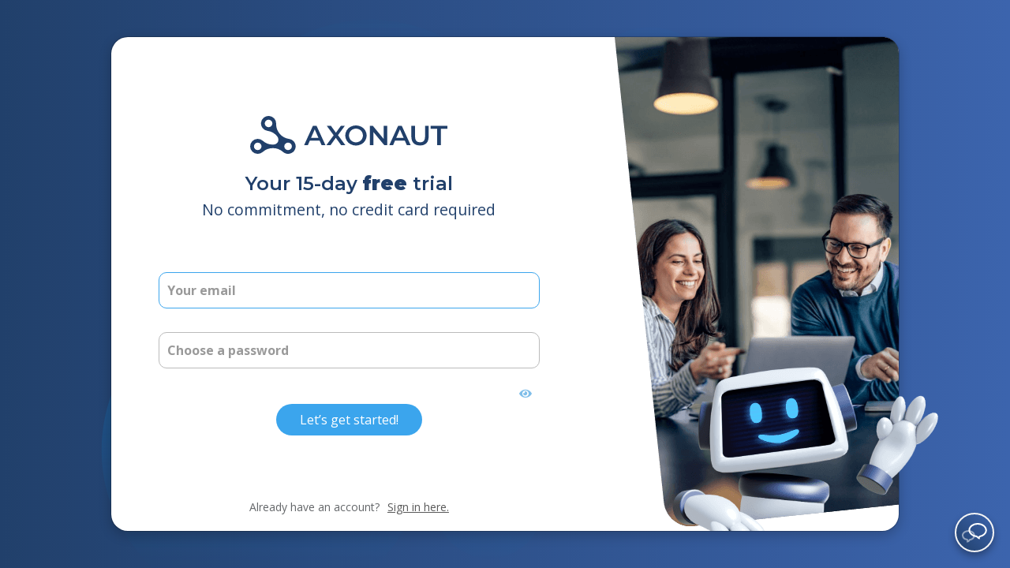

--- FILE ---
content_type: text/html; charset=UTF-8
request_url: https://axonaut.com/onboarding/?preset=fromPrice3Years
body_size: 17165
content:
<!DOCTYPE html>
<html lang="fr">
    <head>
        
    <script>(function(w,d,s,l,i){w[l]=w[l]||[];w[l].push({'gtm.start':
                    new Date().getTime(),event:'gtm.js'});var f=d.getElementsByTagName(s)[0],
                j=d.createElement(s),dl=l!='dataLayer'?'&l='+l:'';j.async=true;j.src=
                'https://tss.axonaut.com/grni7rizuidpzxl.js?aw='+i.replace(/^GTM-/, '')+dl;f.parentNode.insertBefore(j,f);
        })(window,document,'script','dataLayer','GTM-MVRP9LC');</script>

	            
        <meta charset="UTF-8">
        <meta name="language" content="fr-FR" />
        <meta name="viewport" content="width=device-width, initial-scale=1">
                <title>Sign up on  Axonaut </title>
		<meta name="description" content="Enter you email, company name and start using Axonaut " />
		<meta name="keywords" content="CRM, CRM web, CRM France, CRM français, gestion commerciale, TPE, PME, Startup, Micro-entreprise, Axonaut, CRM SAAS, cloud, sécurisé, gestion société, facture/devis, pilotage, gestion de projet, RH, stock, ticketing">
        
		<link rel="apple-touch-icon" sizes="120x120" href="/apple-touch-icon.png">
		<link rel="icon" type="image/png" href="/favicon-32x32.png" sizes="32x32">
		<link rel="icon" type="image/png" href="/favicon-16x16.png" sizes="16x16">
		<link rel="manifest" href="/manifest.json">
		<link rel="mask-icon" href="/safari-pinned-tab.svg" color="#5bbad5">
		<meta name="theme-color" content="#ffffff">
		
        <meta property="og:type"          content="website" />
        <meta property="og:title"         content="Axonaut - Le CRM Français, Simple & Abordable" />
        <meta property="og:description"   content="Gagnez du temps avec la solution tout en un pour piloter votre entreprise" />
        <meta property="og:url"           content="https://axonaut.com" />
        <meta property="og:image"         content="https://axonaut.com/assets/home/images/axonaut-crm-francais-simple-abordable.jpg" />
        <meta property="og:locale"        content="fr_fr">
        
		
		
<link rel="stylesheet" href="/assets/home/css/bootstrap_4_1_3.min.css"  crossorigin="anonymous">

<link rel="stylesheet" href="/assets/home/css/custom/styleHome_2020.css?lastUpdate=20250514">

<link rel="stylesheet" href="/assets/home/css/custom/cssCommunHome.css?lastUpdate=20240304">

<link rel="stylesheet" href="/assets/app/fonts/fontawesome-free-5.15.4-web/css/all.min.css?lastUpdate=20211227">

<link href="https://fonts.googleapis.com/css2?family=Open+Sans:wght@400;700&display=swap" rel="stylesheet">

<link href="https://fonts.googleapis.com/css?family=Montserrat:100,200,300,400,600,800,900" rel="stylesheet">
		

<script src="/assets/home/js/jquery-3.3.1.min.js"></script>

<script src="/assets/home/js/popper_1_14_3.min.js"></script>

<script src="/assets/home/js/bootstrap_4_1_3.min.js"></script>


<script src="/assets/home/js/bootstrap-slider_9_1_3.min.js"></script>
<link rel="stylesheet" href="/assets/home/css/bootstrap-slider_9_1_3.min.css">


<link rel="icon" type="image/x-icon" href="/favicon.ico" />

<script src="/assets/app/magnific-popup/jquery.magnific-popup.min.js"></script>
<link rel="stylesheet" href="/assets/app/magnific-popup/magnific-popup.css">


<script>
console.log(
		"\n"+
		"         -/ooo/.              \n"+
		"        -oo:.-oo:             \n"+
		"        :oo-`.+oo`            \n"+
		"         -+oooooo:            \n"+
		"           `.-/ooo-           \n"+
		"               `-+o:`         \n"+
		"                  -++:`       \n"+
		"   ```             `+oo/-.    \n"+
		"`/+ooo+/-.          :ooooo+:` \n"+
		"+o+.`-ooooo+/:::::/+ooo:`./oo \n"+
		"+oo-.:oooo+/:::::/+oooo/.-+oo \n"+
		" -+ooo/:.`         `.:/ooo+:` \n"+
		"\n"+
		"\n"+
		"Dev front ou back ? On est content de te voir :) \nRdv sur -> https://axonaut.com/content/a-propos et indique le code 'CNSL.LG' si tu réponds à une annonce"+
		"\n"+
		"\n"
);
</script>



<!-- Sweet alert -->
<script src="/assets/app/sweetalert/sweetalert.custom.effectFade.min.js"></script>
<link rel="stylesheet" href="/assets/app/sweetalert/sweetalert.css">
<!-- End Sweet alert -->

<script type="text/javascript" src="/assets/app/js/custom/google.js"></script>

<script type="text/javascript">

        function escapeHtml(text) {
        var map = {
            '&': '&amp;',
            '<': '&lt;',
            '>': '&gt;',
            '"': '&quot;',
            "'": '&#039;'
        };

        return text.replace(/[&<>"']/g, function(m) { return map[m]; });
    }

	$(document).on('input', 'textarea.autoResize', autosize );

    function cleanTextToDisplay(textToDisplay) {
        return textToDisplay.replace(/<script/g, "").replace("</", "");
    }

	function autosize(){
		var el = this;
		setTimeout(function(){
			//el.style.cssText = 'height:auto; padding:0';
			// for box-sizing other than "content-box" use:
			// el.style.cssText = '-moz-box-sizing:content-box';
			var height = el.scrollHeight;
			if (el.scrollHeight > el.offsetHeight) {
				el.style.cssText = 'height:' + height + 'px';
			}
		},0);
	}

		function gtagAxo(send, event, categorie, action, label){
		try{
			gtag('event', categorie, { 'event_action': action, 'event_label': label});
		} catch(err){

		}

		try{
			 window.dataLayer.push({
				'eventGA_action': action,
				'eventGA_category': categorie,
				'eventGA_label': label,
				'eventGA_value': null,
			});
			window.dataLayer.push({ 'event': 'eventGA_launcher' });
		} catch(err){
		}


	}

        function GAAndMixpanel(categorie, action, label) {
        console.log("GAAndMixpanel || "+ categorie +" - "+ action +" - "+ label);
        try{
            gtagAxo('send', 'event', categorie, action, label);
        } catch(e){}
    }


function isValidEmailAddress(emailAddress) {
	var pattern = new RegExp(/^(("[\w-+\s]+")|([\w-+]+(?:\.[\w-+]+)*)|("[\w-+\s]+")([\w-+]+(?:\.[\w-+]+)*))(@((?:[\w-+]+\.)*\w[\w-+]{0,66})\.([a-z]{2,10}(?:\.[a-z]{2})?)$)|(@\[?((25[0-5]\.|2[0-4][\d]\.|1[\d]{2}\.|[\d]{1,2}\.))((25[0-5]|2[0-4][\d]|1[\d]{2}|[\d]{1,2})\.){2}(25[0-5]|2[0-4][\d]|1[\d]{2}|[\d]{1,2})\]?$)/i);
	return pattern.test(emailAddress);
}

function setCookie(cookieName, cookieValue) {
	var expiryDate = new Date();
	expiryDate.setFullYear(expiryDate.getFullYear() + 1);
	window.document.cookie = cookieName + '='+cookieValue+'; expires=' + expiryDate.toGMTString()+'; path=/';
}

function setCookieOneHour(cookieName, cookieValue) {
	var d = new Date();
	d.setTime(d.getTime() + (1*60*60*1000));
	var expires = "expires="+ d.toUTCString();
	window.document.cookie = cookieName + "=" + cookieValue + "; " + expires+'; path=/';
}

function setCookieOneDay(cookieName, cookieValue) {
    var d = new Date();
    d.setTime(d.getTime() + (24*60*60*1000));
    var expires = "expires="+ d.toUTCString();
    window.document.cookie = cookieName + "=" + cookieValue + "; " + expires+'; path=/';
}

function setCookieOneWeek(cookieName, cookieValue) {
    var d = new Date();
    d.setTime(d.getTime() + (24*60*60*1000*7));
    var expires = "expires="+ d.toUTCString();
    window.document.cookie = cookieName + "=" + cookieValue + "; " + expires+'; path=/';
}

function setCookieOneMonth(cookieName, cookieValue) {
	var expiryDate = new Date();
	expiryDate.setMonth(expiryDate.getMonth() + 1);
	window.document.cookie = cookieName + '='+cookieValue+'; expires=' + expiryDate.toGMTString()+'; path=/';
}

function getCookie(cname) {
	var name = cname + "=";
	var ca = document.cookie.split(';');
	for(var i=0; i<ca.length; i++) {
		var c = ca[i];
		while (c.charAt(0)==' ') c = c.substring(1);
		if (c.indexOf(name) == 0) return c.substring(name.length, c.length);
	}
	return "";
}

function getParameterByName(name) {
	name = name.replace(/[\[]/, "\\[").replace(/[\]]/, "\\]");
	var regex = new RegExp("[\\?&]" + name + "=([^&#]*)"),
			results = regex.exec(location.search);
	return results == null ? "" : decodeURIComponent(results[1].replace(/\+/g, " "));
}

function avoidMultiClicks(btn) {
	btn.button('loading');
	setTimeout(function() {
		btn.button('reset');
	}, 15000);
}

// To use this function, add "onfocus='allowNumbersOnly($(this))'" on the input
function allowNumbersOnly(target) {
    target.on("keypress keyup blur", function (event) {
        $(this).val($(this).val().replaceAll(" ", ""));
        $(this).val($(this).val().replace(/[^\d].+/, ""));
        if ((event.which < 48 || event.which > 57)) {
            event.preventDefault();
        }
    });
}

function avoidMultiClicksTotal(btn) {
	btn.button('loading');
}

/*Avoid Multiclick*/
var timeOutAvoidMultiClick;
function avoidMultiClicksLight(btn, paramArray = {} ){
    var btnValue = btn.html();
    var timeAvoidMultiClick = 5000;
    if (  paramArray["time"] !== undefined ){
        var timeAvoidMultiClick = paramArray["time"];
    }
    if ( paramArray["noChange"] != true ){
        btn.html("<img src='/assets/app/images/icon/searchloader.gif' /> Chargement <span class='hidden'>"+btnValue+"</span>");
    }
    btn.attr("disabled", true);
	timeOutAvoidMultiClick = setTimeout(function() {
		btn.html(btnValue).attr("disabled", false);
	}, timeAvoidMultiClick);
}

function avoidMultiClicksFinal(btn){
	var btnValue = btn.html();
	btn.html("<img src='/assets/app/images/icon/searchloader.gif' /> Chargement <span class='hidden'>"+btnValue+"</span>").attr("disabled", true);
}
function disableBtn(btn){
	btn.attr("disabled", true);
}
function enableBtn(btn){
	btn.removeAttr("disabled");
}

function clearMultiClick(btn){
	clearTimeout(timeOutAvoidMultiClick);
	if ( btn.find('.hidden').length ){
		var btnValue = btn.find('.hidden').html();
	} else {
		var btnValue = btn.html();
	}
	btn.html(btnValue).attr("disabled", false);
	console.log(btn);
}


function checkForm(data){ /*data : {form:"#id", validButton:"#id"}*/
	var submitOk = true;
	var form = data["form"];

	// on evite le multiclic
	if( data["validButton"] ){
		var validButton = $(data["validButton"]);
		validButton.button("loading");
	}

	// on check les required
	if ( $(form+" input:required").length ){
		$(form+" input:required").each( function(){
			if ( checkOneRequired( $(this) ) != true ){
				submitOk = false;
				$(this).addClass("inputError");
				if( $(this).data("errorMsg") ) {
					$(this).after( "<span class='errorMsg'>" + $(this).data('errorMsg') + " required</span>") ;
				}
			}
		});
	}

	if ( $(form+" select:required").length ){
		$(form+" select:required").each( function(){
			if ( checkOneRequired( $(this) ) != true ){
				submitOk = false;
				$(this).addClass("inputError");
				if( $(this).data("errorMsg") ) {
					$(this).after( "<span class='errorMsg'>" + $(this).data('errorMsg') + " required</span>") ;
				}
			}
		});
	}

	// on outpute
	if ( submitOk == true){
		return true;
	} else {

		var decal = $(".inputError").first().offset().top;
		console.log(decal);
		if ( $('.modalPanel ').is(":visible") ){
			$('.modal-body ').animate({ scrollTop: decal }, '100');
		} else if ( $('.modal').is(":visible") ){
			$('.modal').animate({ scrollTop: decal }, '100');
		} else {
			$('html, body').animate({ scrollTop: decal }, '100');
		}

		setTimeout(function(){
			validButton.button("reset");
		}, 500);
		return false;
	}
}

$(document).on('focus','.inputError', function(){
	$(this).siblings('.errorMsg').remove();
	$(this).removeClass("inputError");
});


var loadingSwal = null;

function swalLoading(title = null) {
	text = "<div class='loader'>Loading...</div>";

	if (title == null) {
		title = "<i class='fa fa-circle-o-notch fa-spin fa-3x fa-fw'></i> <br /> Loading...</span>";
		text = " ";
	}

	loadingSwal = swal({
		title: title,
		text: text,
		timer: 600000,
		showCancelButton: false,
		showConfirmButton: false,
		html: true,
		customClass : "lightSwal",
	});
}
function swalLoadingLight() {

	loadingSwal = swal({
		title: "Loading...",
		timer: 600000,
		showCancelButton: false,
		showConfirmButton: false,
		html: true
	});
}

function swalLoadingClose() {
	swal.close();
}


function toggle(selector, time=0){
	$(selector).slideToggle(time);
}
function toggleClass(target, classe = "active") {
	$(target).toggleClass(classe);
}



    function saveOnboardingQuestion(question, answer, userEmail, userHashIntercom, asyncSave = false) {
        if (asyncSave && typeof onboardingQuestionsToSave !== 'undefined') {
            onboardingQuestionsToSave.push({'question': question, 'answer': answer});
        }
        else {

            var DATA = '';
            $.ajax({
                type: "POST",
                url: "/onboarding/saveOnboardingQuestion",
                data: {
                    question: question,
                    answer: answer,
                    userEmail: userEmail,
                    userHashIntercom: userHashIntercom,
                    pushInCustomerIO: 1,
                },
                cache: false,
                success: function (data) {

                },
            });

        }
    }

    //Ne pousse pas dans customer.io
    function saveOnboardingQuestionSimple(question, answer, userEmail, userHashIntercom, asyncSave = false) {
        if (asyncSave && typeof onboardingQuestionsToSave !== 'undefined') {
            onboardingQuestionsToSave.push({'question': question, 'answer': answer});
        }
        else {

            var DATA = '';
            $.ajax({
                type: "POST",
                url: "/onboarding/saveOnboardingQuestion",
                data: {
                    question: question,
                    answer: answer,
                    userEmail: userEmail,
                    userHashIntercom: userHashIntercom,
                    pushInCustomerIO: 0,
                },
                cache: false,
                success: function (data) {

                },
            });

        }
    }


    function getAnswerToOnboardingQuestion(question, successFunction = "consoleAnswerOnboardingQuestionDefault") {

            var DATA = '';
            $.ajax({
                type: "POST",
                url: "/utilities/getAnswerToOnboardingQuestion",
                data: {
                    question: question,
                },
                cache: false,
                success: function (data) {
                    try {
                        window[successFunction](data);
                    } catch (e) {}
                },
            });
    }

    function consoleAnswerOnboardingQuestionDefault(value){
        console.log("successFunctionDefault  : " +value)
    }


function sendFormulaireDataByEmail(formElement, from, subject, message, mySuccesFunction, subjectOverWrite=null, recipientOrder=null, messageForUser=null, subjectForUser=null, messageSuccess=null, displayMessageSuccess=true, type='', onlyMessage=0 ) {

	if (messageSuccess){
		messageSuccessDisplay = messageSuccess;
	} else {
		messageSuccessDisplay = "Votre message a bien été envoyé, nous vous répondrons dans les plus brefs délais.";
	}
	var DATA = '';
	$.ajax ({
		type: "POST",
		url: "/sendForm/" + onlyMessage,
		data: {
            csrf: "b4e98820.Z1THxvCw3aQTay9V3PDhTvhkAxNtxDeWtpRL0GtZMYo.UmSkhZXj7dciPx03qreHLMhJciUeoWfyh6N7nRgIebMuAf7ytN624GY9eg",
			infos: formElement.serialize(),
			from: from,
			subject: subject,
			message: message,
			subjectOverWrite:subjectOverWrite,
            recipientOrder:recipientOrder,
			messageForUser:messageForUser,
			subjectForUser:subjectForUser,
			messageSuccess:messageSuccess,
			type: type,
		},
		cache: false,
		success: function(data) {
			if (displayMessageSuccess) {
				swal("",messageSuccessDisplay,"success");
			}
			try {
				mySuccesFunction("success");
			} catch($e) {

			}
		},
		error: function(data) {
			try {
				mySuccesFunction("error");
			} catch ($e) {

			}
		}
	});
}



    function setCookieAjax(cookieName, cookieValue) {
        var DATA = '';
        $.ajax ({
            type: "POST",
            url: "/utilities/setCookie",
            data: {
                name: cookieName,
                value: cookieValue
            },
            cache: false,
            success: function(data) {

            }
        });
    }
    function setCookieOneDayAjax(cookieName, cookieValue) {
        var DATA = '';
        $.ajax ({
            type: "POST",
            url: "/utilities/setCookieOneDay",
            data: {
                name: cookieName,
                value: cookieValue
            },
            cache: false,
            success: function(data) {

            }
        });
    }

$(document).on("click", ".passwordView i",  function(){
	$(this).toggleClass("active");
	if ($(".passwordView input").attr("type") == "password"){
		$(".passwordView input").attr("type","text");
	} else {
		$(".passwordView input").attr("type","password");
	};
})

    /* MODALE Video */
    function videoFull(id = "xxUuwCn765w"){
        addModale();
        replaceAndPlayVideo(id, $("#fullVideo"));
        $("#fullVideo").show();
    }
    function closeVideoFull(){
        $("#fullVideo").hide();
        $("#fullVideo iframe").attr("src","");
    }

    function addModale(){
        if ( $("#fullVideo").length == 0) {
            $("body").append("\u003Cdiv\u0020id\u003D\u0022fullVideo\u0022\u003E\n\u0020\u0020\u0020\u0020\u003Cdiv\u0020class\u003D\u0022fullVideoContent\u0022\u003E\n\u0020\u0020\u0020\u0020\u0020\u0020\u0020\u0020\u003Cspan\u0020class\u003D\u0022closeBackground\u0022\u0020\u0020onclick\u003D\u0022closeVideoFull\u0028\u0029\u003B\u0022\u003E\u003C\/span\u003E\n\u0020\u0020\u0020\u0020\u0020\u0020\u0020\u0020\u003Cspan\u0020class\u003D\u0022iconClosefullVideoContent\u0022\u0020onclick\u003D\u0022closeVideoFull\u0028\u0029\u003B\u0022\u003E\u003Ci\u0020class\u003D\u0022fa\u0020fa\u002Dclose\u0022\u003E\u003C\/i\u003E\u0020Fermer\u003C\/span\u003E\n\u0020\u0020\u0020\u0020\u0020\u0020\u0020\u0020\u003Cdiv\u0020class\u003D\u0022video\u002D16\u002D9\u0022\u003E\n\u0020\u0020\u0020\u0020\u0020\u0020\u0020\u0020\u0020\u0020\u0020\u0020\u0020\u0020\u0020\u0020\n\u003Cdiv\u0020class\u003D\u0022video\u002Dresponsive\u0022\u0020id\u003D\u0022id_xxUuwCn765w\u0022\u0020data\u002Did\u003D\u0022xxUuwCn765w\u0022\u003E\n\u0020\u0020\u0020\u0020\u003Cspan\u0020class\u003D\u0022playZone\u0022\u003E\n\u0020\u0020\u0020\u0020\u0020\u0020\u0020\u0020\u003Cimg\u0020src\u003D\u0022\/assets\/home\/images\/icon\/youtubeplay.png\u0022\u0020loading\u003D\u0022lazy\u0022\/\u003E\n\u0020\u0020\u0020\u0020\u003C\/span\u003E\n\u003C\/div\u003E\n\n\u003Cstyle\u003E\n\n\u0020\u0020\u0020\u0020.video\u002Dresponsive\u0020\u007B\n\u0020\u0020\u0020\u0020\u0020\u0020\u0020\u0020display\u003A\u0020block\u003B\n\u0020\u0020\u0020\u0020\u0020\u0020\u0020\u0020overflow\u003Ahidden\u003B\n\u0020\u0020\u0020\u0020\u0020\u0020\u0020\u0020padding\u002Dbottom\u003A56.25\u0025\u003B\n\u0020\u0020\u0020\u0020\u0020\u0020\u0020\u0020position\u003Arelative\u003B\n\u0020\u0020\u0020\u0020\u0020\u0020\u0020\u0020height\u003A0\u003B\n\u0020\u0020\u0020\u0020\u007D\n\u0020\u0020\u0020\u0020.video\u002Dresponsive\u0020iframe\u0020\u007B\n\u0020\u0020\u0020\u0020\u0020\u0020\u0020\u0020left\u003A0\u003B\n\u0020\u0020\u0020\u0020\u0020\u0020\u0020\u0020top\u003A0\u003B\n\u0020\u0020\u0020\u0020\u0020\u0020\u0020\u0020height\u003A100\u0025\u0020\u0021important\u003B\n\u0020\u0020\u0020\u0020\u0020\u0020\u0020\u0020min\u002Dheight\u003A100\u0025\u0020\u0021important\u003B\n\u0020\u0020\u0020\u0020\u0020\u0020\u0020\u0020width\u003A100\u0025\u0020\u0021important\u003B\n\u0020\u0020\u0020\u0020\u0020\u0020\u0020\u0020position\u003Aabsolute\u003B\n\u0020\u0020\u0020\u0020\u0020\u0020\u0020\u0020z\u002Dindex\u003A\u00201\u003B\n\u0020\u0020\u0020\u0020\u0020\u0020\u0020\u0020\/\u002Aackground\u003A\u0020black\u003B\u002A\/\n\u0020\u0020\u0020\u0020\u007D\n\u0020\u0020\u0020\u0020\u0020\u0020\u0020\u0020\u0023id_xxUuwCn765w.video\u002Dresponsive\u003Aafter\u0020\u007B\n\u0020\u0020\u0020\u0020\u0020\u0020\u0020\u0020background\u003A\u0020url\u0028\u0022https\u003A\/\/i.ytimg.com\/vi_webp\/xxUuwCn765w\/maxresdefault.webp\u0022\u0029\u003B\n\u0020\u0020\u0020\u0020\u0020\u0020\u0020\u0020background\u002Dposition\u0020\u003A\u0020center\u0020center\u0020\u003B\n\u0020\u0020\u0020\u0020\u0020\u0020\u0020\u0020background\u002Drepeat\u0020\u003A\u0020no\u002Drepeat\u003B\n\u0020\u0020\u0020\u0020\u0020\u0020\u0020\u0020background\u002Dsize\u003A\u0020cover\u003B\n\u0020\u0020\u0020\u0020\u0020\u0020\u0020\u0020cursor\u003A\u0020pointer\u003B\n\n\u0020\u0020\u0020\u0020\u0020\u0020\u0020\u0020content\u003A\u0020\u0022\u0022\u003B\n\u0020\u0020\u0020\u0020\u0020\u0020\u0020\u0020display\u003A\u0020block\u003B\n\u0020\u0020\u0020\u0020\u0020\u0020\u0020\u0020position\u003A\u0020absolute\u003B\n\u0020\u0020\u0020\u0020\u0020\u0020\u0020\u0020z\u002Dindex\u003A\u00200\u003B\n\u0020\u0020\u0020\u0020\u0020\u0020\u0020\u0020top\u003A\u00200px\u003B\n\u0020\u0020\u0020\u0020\u0020\u0020\u0020\u0020right\u0020\u003A\u00200px\u003B\n\u0020\u0020\u0020\u0020\u0020\u0020\u0020\u0020bottom\u0020\u003A\u00200px\u003B\n\u0020\u0020\u0020\u0020\u0020\u0020\u0020\u0020left\u0020\u003A\u00200px\u003B\n\u0020\u0020\u0020\u0020\u007D\n\u0020\u0020\u0020\u0020.video\u002Dresponsive\u0020.playZone\u0020\u007B\n\u0020\u0020\u0020\u0020\u0020\u0020\u0020\u0020position\u003A\u0020absolute\u003B\n\u0020\u0020\u0020\u0020\u0020\u0020\u0020\u0020top\u0020\u003A\u00200\u003B\u0020right\u0020\u003A\u00200\u003B\u0020bottom\u0020\u003A\u00200\u003B\u0020left\u0020\u003A\u00200\u003B\n\u0020\u0020\u0020\u0020\u0020\u0020\u0020\u0020display\u003A\u0020flex\u003B\n\u0020\u0020\u0020\u0020\u0020\u0020\u0020\u0020justify\u002Dcontent\u003A\u0020center\u003B\n\u0020\u0020\u0020\u0020\u0020\u0020\u0020\u0020align\u002Ditems\u003A\u0020center\u003B\n\u0020\u0020\u0020\u0020\u0020\u0020\u0020\u0020z\u002Dindex\u003A\u0020100\u003B\n\u0020\u0020\u0020\u0020\u0020\u0020\u0020\u0020cursor\u003A\u0020pointer\u003B\n\u0020\u0020\u0020\u0020\u007D\n\n\u0020\u0020\u0020\u0020.video\u002Dresponsive\u0020.playZone\u0020img\u0020\u007B\n\u0020\u0020\u0020\u0020\u0020\u0020\u0020\u0020max\u002Dwidth\u003A\u002020\u0025\u0020\u0021important\u003B\n\u0020\u0020\u0020\u0020\u0020\u0020\u0020\u0020filter\u003A\u0020saturate\u00280\u0029\u003B\n\u0020\u0020\u0020\u0020\u007D\n\u0020\u0020\u0020\u0020.video\u002Dresponsive\u003Ahover\u0020.playZone\u0020img\u0020\u007B\n\u0020\u0020\u0020\u0020\u0020\u0020\u0020\u0020filter\u003A\u0020saturate\u00281\u0029\u003B\n\u0020\u0020\u0020\u0020\u007D\n\n\u003C\/style\u003E\n\u003Cscript\u003E\n\n\u0020\u0020\u0020\u0020\u0024\u0028document\u0029.ready\u0028function\u0020\u0028\u0029\u0020\u007B\n\u0020\u0020\u0020\u0020\u0020\u0020\u0020\u0020if\u0020\u0028\u0024\u0028\u0022html\u0022\u0029.width\u0028\u0029\u0020\u003C\u003D\u0020768\u0029\u0020\u007B\n\u0020\u0020\u0020\u0020\u0020\u0020\u0020\u0020\u0020\u0020\u0020\u0020replacePlaceholder\u0028\u0020\u0022\u0023id_xxUuwCn765w\u0022\u0020\u0029\u003B\n\u0020\u0020\u0020\u0020\u0020\u0020\u0020\u0020\u007D\n\u0020\u0020\u0020\u0020\u007D\u0029\u003B\n\u0020\u0020\u0020\u0020function\u0020launchVideo\u0028selector\u0029\u0020\u007B\n\u0020\u0020\u0020\u0020\u0020\u0020\u0020\u0020videoUrl\u0020\u003D\u0020\u0024\u0028selector\u0029.find\u0028\u0022iframe\u0022\u0029.attr\u0028\u0022data\u002Durl\u0022\u0029\u003B\n\u0020\u0020\u0020\u0020\u0020\u0020\u0020\u0020\u0024\u0028selector\u0029.find\u0028\u0022iframe\u0022\u0029.attr\u0028\u0022data\u002Durl\u0022,videoUrl\u002B\u0022\u0026autoplay\u003D1\u0022\u0029.attr\u0028\u0022src\u0022,videoUrl\u002B\u0022\u0026autoplay\u003D1\u0022\u0029\u003B\n\u0020\u0020\u0020\u0020\u007D\n\u0020\u0020\u0020\u0020function\u0020stopVideo\u0028selector\u0029\u0020\u007B\n\u0020\u0020\u0020\u0020\u0020\u0020\u0020\u0020videoUrl\u0020\u003D\u0020\u0024\u0028selector\u0029.find\u0028\u0022iframe\u0022\u0029.attr\u0028\u0022data\u002Durl\u0022\u0029\u003B\n\u0020\u0020\u0020\u0020\u0020\u0020\u0020\u0020\u0024\u0028selector\u0029.find\u0028\u0022iframe\u0022\u0029.attr\u0028\u0022data\u002Durl\u0022,videoUrl\u0029.attr\u0028\u0022src\u0022,videoUrl\u002B\u0022\u0026autoplay\u003D1\u0022\u0029\u003B\n\u0020\u0020\u0020\u0020\u007D\n\u0020\u0020\u0020\u0020function\u0020replacePlaceholder\u0028selector\u0029\u0020\u007B\n\u0020\u0020\u0020\u0020\u0020\u0020\u0020\u0020var\u0020idvideo\u0020\u003D\u0020\u0024\u0028selector\u0029.data\u0028\u0022id\u0022\u0029\u003B\n\u0020\u0020\u0020\u0020\u0020\u0020\u0020\u0020\u0024\u0028selector\u0029.html\u0028\u0027\u003Ciframe\u0020width\u003D\u0022960\u0022\u0020height\u003D\u0022540\u0022\u0020data\u002Durl\u003D\u0022https\u003A\/\/www.youtube.com\/embed\/\u0027\u002Bidvideo\u002B\u0027\u003Frel\u003D0\u0022\u0020src\u003D\u0022https\u003A\/\/www.youtube.com\/embed\/\u0027\u002Bidvideo\u002B\u0027\u003Frel\u003D0\u0022\u0020frameborder\u003D\u00220\u0022\u0020allow\u003D\u0022accelerometer\u003B\u0020autoplay\u003B\u0020encrypted\u002Dmedia\u003B\u0020gyroscope\u003B\u0020picture\u002Din\u002Dpicture\u0022\u0020allowfullscreen\u003E\u003C\/iframe\u003E\u0027\u0029\u003B\n\u0020\u0020\u0020\u0020\u007D\n\n\u0020\u0020\u0020\u0020\u0024\u0028document\u0029.on\u0028\u0022click\u0022,\u0020\u0022.video\u002Dresponsive\u0022,\u0020function\u0028\u0029\u0020\u007B\n\u0020\u0020\u0020\u0020\u0020\u0020\u0020\u0020var\u0020idvideo\u0020\u003D\u0020\u0024\u0028this\u0029.data\u0028\u0022id\u0022\u0029\u003B\n\u0020\u0020\u0020\u0020\u0020\u0020\u0020\u0020\u0024\u0028this\u0029.html\u0028\u0027\u003Ciframe\u0020width\u003D\u0022960\u0022\u0020height\u003D\u0022540\u0022\u0020data\u002Durl\u003D\u0022https\u003A\/\/www.youtube.com\/embed\/\u0027\u002Bidvideo\u002B\u0027\u003Frel\u003D0\u0022\u0020src\u003D\u0022https\u003A\/\/www.youtube.com\/embed\/\u0027\u002Bidvideo\u002B\u0027\u003Frel\u003D0\u0022\u0020frameborder\u003D\u00220\u0022\u0020allow\u003D\u0022accelerometer\u003B\u0020autoplay\u003B\u0020encrypted\u002Dmedia\u003B\u0020gyroscope\u003B\u0020picture\u002Din\u002Dpicture\u0022\u0020allowfullscreen\u003E\u003C\/iframe\u003E\u0027\u0029\u003B\n\u0020\u0020\u0020\u0020\u0020\u0020\u0020\u0020launchVideo\u0028\u0024\u0028this\u0029\u0029\u003B\n\u0020\u0020\u0020\u0020\u007D\u0029\u003B\n\n\n\u0020\u0020\u0020\u0020function\u0020replaceAndPlayVideo\u0028id,\u0020selector\u0029\u0020\u007B\n\u0020\u0020\u0020\u0020\u0020\u0020\u0020\u0020selector.find\u0028\u0022.video\u002Dresponsive\u0022\u0029.html\u0028\u0027\u003Ciframe\u0020width\u003D\u0022960\u0022\u0020height\u003D\u0022540\u0022\u0020data\u002Durl\u003D\u0022https\u003A\/\/www.youtube.com\/embed\/\u0027\u002Bid\u002B\u0027\u003Frel\u003D0\u0022\u0020src\u003D\u0022https\u003A\/\/www.youtube.com\/embed\/\u0027\u002Bid\u002B\u0027\u003Frel\u003D0\u0022\u0020frameborder\u003D\u00220\u0022\u0020allow\u003D\u0022accelerometer\u003B\u0020autoplay\u003B\u0020encrypted\u002Dmedia\u003B\u0020gyroscope\u003B\u0020picture\u002Din\u002Dpicture\u0022\u0020allowfullscreen\u003E\u003C\/iframe\u003E\u0027\u0029\u003B\n\u0020\u0020\u0020\u0020\u0020\u0020\u0020\u0020launchVideo\u0028selector\u0029\u003B\n\u0020\u0020\u0020\u0020\u007D\n\n\u003C\/script\u003E\u0020\u0020\u0020\u0020\u0020\u0020\u0020\u0020\u003C\/div\u003E\n\u0020\u0020\u0020\u0020\u003C\/div\u003E\n\u0020\u0020\u0020\u0020\u003Cstyle\u003E\n\u0020\u0020\u0020\u0020\u0020\u0020\u0020\u0020\/\u002A\u002D\u002D\u002D\u002D\u002D\u002D\u002D\u002D\u002D\u002D\u002D\u002D\u002D\u002D\u002D\u002D\n\u0020\u0020\u0020\u0020\u0020\u0020\u0020\u0020\u002D\u002D\u002D\u002D\u002D\u002D\u002D\u002D\u002D\u002D\u002D\u002D\u002D\u002D\u002D\u002D\u002D\u002D\n\u0020\u0020\u0020\u0020\u0020\u0020\u0020\u0020Specifique\u0020pour\u0020la\u0020modale\u0020video\n\u0020\u0020\u0020\u0020\u0020\u0020\u0020\u0020\u002D\u002D\u002D\u002D\u002D\u002D\u002D\u002D\u002D\u002D\u002D\u002D\u002D\u002D\u002D\u002D\u002D\u002D\n\u0020\u0020\u0020\u0020\u0020\u0020\u0020\u0020\u002D\u002D\u002D\u002D\u002D\u002D\u002D\u002D\u002D\u002D\u002D\u002D\u002D\u002D\u002D\u002D\u002D\u002D\u002A\/\n\u0020\u0020\u0020\u0020\u0020\u0020\u0020\u0020\u0023fullVideo,\u0020\u0023fullImage\u0020\u007B\n\u0020\u0020\u0020\u0020\u0020\u0020\u0020\u0020\u0020\u0020\u0020\u0020display\u003A\u0020none\u003B\n\u0020\u0020\u0020\u0020\u0020\u0020\u0020\u0020\u0020\u0020\u0020\u0020position\u003A\u0020fixed\u003B\n\u0020\u0020\u0020\u0020\u0020\u0020\u0020\u0020\u0020\u0020\u0020\u0020top\u0020\u003A\u00200\u003B\n\u0020\u0020\u0020\u0020\u0020\u0020\u0020\u0020\u0020\u0020\u0020\u0020right\u0020\u003A\u00200\u003B\n\u0020\u0020\u0020\u0020\u0020\u0020\u0020\u0020\u0020\u0020\u0020\u0020bottom\u0020\u003A\u00200\u003B\n\u0020\u0020\u0020\u0020\u0020\u0020\u0020\u0020\u0020\u0020\u0020\u0020left\u0020\u003A\u00200\u003B\n\u0020\u0020\u0020\u0020\u0020\u0020\u0020\u0020\u0020\u0020\u0020\u0020z\u002Dindex\u003A\u002010002\u003B\n\u0020\u0020\u0020\u0020\u0020\u0020\u0020\u0020\u007D\n\u0020\u0020\u0020\u0020\u0020\u0020\u0020\u0020.iconClosefullVideoContent,\u0020.iconClosefullImageContent\u0020\u007B\n\u0020\u0020\u0020\u0020\u0020\u0020\u0020\u0020\u0020\u0020\u0020\u0020color\u003A\u0020white\u003B\n\u0020\u0020\u0020\u0020\u0020\u0020\u0020\u0020\u0020\u0020\u0020\u0020position\u003A\u0020relative\u003B\n\u0020\u0020\u0020\u0020\u0020\u0020\u0020\u0020\u0020\u0020\u0020\u0020z\u002Dindex\u003A\u002010002\u003B\n\u0020\u0020\u0020\u0020\u0020\u0020\u0020\u0020\u0020\u0020\u0020\u0020cursor\u003A\u0020pointer\u003B\n\u0020\u0020\u0020\u0020\u0020\u0020\u0020\u0020\u0020\u0020\u0020\u0020display\u003A\u0020inline\u002Dblock\u003B\n\u0020\u0020\u0020\u0020\u0020\u0020\u0020\u0020\u0020\u0020\u0020\u0020padding\u003A\u00205px\u002015px\u003B\n\u0020\u0020\u0020\u0020\u0020\u0020\u0020\u0020\u0020\u0020\u0020\u0020border\u002Dradius\u003A\u002010px\u003B\n\u0020\u0020\u0020\u0020\u0020\u0020\u0020\u0020\u0020\u0020\u0020\u0020border\u0020\u003A\u00201px\u0020solid\u0020rgba\u0028255,255,255,.2\u0029\u003B\n\u0020\u0020\u0020\u0020\u0020\u0020\u0020\u0020\u0020\u0020\u0020\u0020margin\u002Dbottom\u0020\u003A\u002010px\u003B\n\u0020\u0020\u0020\u0020\u0020\u0020\u0020\u0020\u007D\n\u0020\u0020\u0020\u0020\u0020\u0020\u0020\u0020.iconClosefullVideoContent\u003Ahover,\u0020.iconClosefullImageContent\u003Ahover\u0020\u007B\n\u0020\u0020\u0020\u0020\u0020\u0020\u0020\u0020\u0020\u0020\u0020\u0020color\u003A\u0020black\u003B\n\u0020\u0020\u0020\u0020\u0020\u0020\u0020\u0020\u0020\u0020\u0020\u0020background\u003A\u0020white\u003B\n\u0020\u0020\u0020\u0020\u0020\u0020\u0020\u0020\u007D\n\u0020\u0020\u0020\u0020\u0020\u0020\u0020\u0020\u0023fullVideo\u0020.fullVideoContent,\u0020\u0023fullImage\u0020.fullImageContent\u0020\u007B\n\u0020\u0020\u0020\u0020\u0020\u0020\u0020\u0020\u0020\u0020\u0020\u0020position\u003A\u0020fixed\u003B\n\u0020\u0020\u0020\u0020\u0020\u0020\u0020\u0020\u0020\u0020\u0020\u0020display\u003A\u0020flex\u003B\n\u0020\u0020\u0020\u0020\u0020\u0020\u0020\u0020\u0020\u0020\u0020\u0020justify\u002Dcontent\u003A\u0020center\u003B\n\u0020\u0020\u0020\u0020\u0020\u0020\u0020\u0020\u0020\u0020\u0020\u0020align\u002Ditems\u003A\u0020center\u003B\n\u0020\u0020\u0020\u0020\u0020\u0020\u0020\u0020\u0020\u0020\u0020\u0020flex\u002Ddirection\u003A\u0020column\u003B\n\u0020\u0020\u0020\u0020\u0020\u0020\u0020\u0020\u0020\u0020\u0020\u0020top\u0020\u003A\u00200\u003B\n\u0020\u0020\u0020\u0020\u0020\u0020\u0020\u0020\u0020\u0020\u0020\u0020right\u0020\u003A\u00200\u003B\n\u0020\u0020\u0020\u0020\u0020\u0020\u0020\u0020\u0020\u0020\u0020\u0020bottom\u0020\u003A\u00200\u003B\n\u0020\u0020\u0020\u0020\u0020\u0020\u0020\u0020\u0020\u0020\u0020\u0020left\u0020\u003A\u00200\u003B\n\u0020\u0020\u0020\u0020\u0020\u0020\u0020\u0020\u0020\u0020\u0020\u0020padding\u0020\u003A\u002030px\u003B\n\u0020\u0020\u0020\u0020\u0020\u0020\u0020\u0020\u007D\n\u0020\u0020\u0020\u0020\u0020\u0020\u0020\u0020\u0023fullVideo\u0020.closeBackground,\u0020\u0023fullImage\u0020.closeBackground\u0020\u007B\n\u0020\u0020\u0020\u0020\u0020\u0020\u0020\u0020\u0020\u0020\u0020\u0020position\u003A\u0020fixed\u003B\n\u0020\u0020\u0020\u0020\u0020\u0020\u0020\u0020\u0020\u0020\u0020\u0020top\u0020\u003A\u00200\u003B\n\u0020\u0020\u0020\u0020\u0020\u0020\u0020\u0020\u0020\u0020\u0020\u0020right\u0020\u003A\u00200\u003B\n\u0020\u0020\u0020\u0020\u0020\u0020\u0020\u0020\u0020\u0020\u0020\u0020bottom\u0020\u003A\u00200\u003B\n\u0020\u0020\u0020\u0020\u0020\u0020\u0020\u0020\u0020\u0020\u0020\u0020left\u0020\u003A\u00200\u003B\n\u0020\u0020\u0020\u0020\u0020\u0020\u0020\u0020\u0020\u0020\u0020\u0020background\u003A\u0020rgba\u00280,0,0,.5\u0029\u003B\n\u0020\u0020\u0020\u0020\u0020\u0020\u0020\u0020\u0020\u0020\u0020\u0020cursor\u0020\u003A\u0020pointer\u003B\n\u0020\u0020\u0020\u0020\u0020\u0020\u0020\u0020\u007D\n\u0020\u0020\u0020\u0020\u0020\u0020\u0020\u0020.video\u002D16\u002D9\u0020\u007B\n\u0020\u0020\u0020\u0020\u0020\u0020\u0020\u0020\u0020\u0020\u0020\u0020width\u003A\u0020calc\u0028calc\u002880vh\u0020\u002A\u002016\u0020\u0029\u0020\/\u00209\u0020\u0029\u003B\n\u0020\u0020\u0020\u0020\u0020\u0020\u0020\u0020\u0020\u0020\u0020\u0020max\u002Dwidth\u0020\u003A\u0020100\u0025\u003B\n\u0020\u0020\u0020\u0020\u0020\u0020\u0020\u0020\u0020\u0020\u0020\u0020height\u003A\u002080vh\u003B\n\u0020\u0020\u0020\u0020\u0020\u0020\u0020\u0020\u0020\u0020\u0020\u0020max\u002Dheight\u0020\u003A\u0020calc\u0028calc\u002895vw\u0020\u002A\u00209\u0020\u0029\u0020\/\u002016\u0020\u0029\u003B\n\u0020\u0020\u0020\u0020\u0020\u0020\u0020\u0020\u0020\u0020\u0020\u0020display\u003A\u0020black\u003B\n\u0020\u0020\u0020\u0020\u0020\u0020\u0020\u0020\u0020\u0020\u0020\u0020flex\u002Ddirection\u003A\u0020column\u003B\n\u0020\u0020\u0020\u0020\u0020\u0020\u0020\u0020\u0020\u0020\u0020\u0020justify\u002Dcontent\u003A\u0020center\u003B\n\u0020\u0020\u0020\u0020\u0020\u0020\u0020\u0020\u007D\n\u0020\u0020\u0020\u0020\u0020\u0020\u0020\u0020\u0023fullVideo\u0020.video\u002Dresponsive\u0020\u007B\n\u0020\u0020\u0020\u0020\u0020\u0020\u0020\u0020\u007D\n\u0020\u0020\u0020\u0020\u0020\u0020\u0020\u0020\u0023fullVideo\u0020.video\u002Dresponsive\u003Aafter\u0020\u007B\n\u0020\u0020\u0020\u0020\u0020\u0020\u0020\u0020\u0020\u0020\u0020\u0020background\u002Dimage\u003A\u0020unset\u0020\u0021important\u003B\n\u0020\u0020\u0020\u0020\u0020\u0020\u0020\u0020\u0020\u0020\u0020\u0020background\u003A\u0020black\u0020\u0021important\u003B\n\u0020\u0020\u0020\u0020\u0020\u0020\u0020\u0020\u007D\n\u0020\u0020\u0020\u0020\u0020\u0020\u0020\u0020\u0023fullImage\u0020img\u0020\u007B\n\u0020\u0020\u0020\u0020\u0020\u0020\u0020\u0020\u0020\u0020\u0020\u0020position\u003A\u0020relative\u003B\n\u0020\u0020\u0020\u0020\u0020\u0020\u0020\u0020\u0020\u0020\u0020\u0020z\u002Dindex\u003A\u00201000000\u003B\n\u0020\u0020\u0020\u0020\u0020\u0020\u0020\u0020\u0020\u0020\u0020\u0020max\u002Dwidth\u003A\u002095vw\u003B\n\u0020\u0020\u0020\u0020\u0020\u0020\u0020\u0020\u0020\u0020\u0020\u0020max\u002Dheight\u003A\u002095vh\u003B\n\u0020\u0020\u0020\u0020\u0020\u0020\u0020\u0020\u007D\n\u0020\u0020\u0020\u0020\u003C\/style\u003E\n\u003C\/div\u003E")
        }
    }
    /*FIN MODALE Video*/



    function formatIban(ibanValueToFormat) {
        if (ibanValueToFormat != '') {
            try {
                ibanValueToFormat = ibanValueToFormat.replaceAll(" ", "");
                return ibanValueToFormat.match(/.{1,4}/g).join(' ');
            } catch (e) {}
        }
    }


    function getAndCleanIbanInput(iban) {
        iban = iban.replaceAll(" ", "");
        iban = iban.replaceAll(".", "");
        iban = iban.replaceAll("-", "");
        return iban
    }

    /*
     * Returns 1 if the IBAN is valid
     * Returns FALSE if the IBAN's length is not as should be (for CY the IBAN Should be 28 chars long starting with CY )
     * Returns any other number (checksum) when the IBAN is invalid (check digits do not match)
     */
    function isValidIBANNumber(input) {
        var CODE_LENGTHS = {
            AD: 24, AE: 23, AT: 20, AZ: 28, BA: 20, BE: 16, BG: 22, BH: 22, BR: 29,
            CH: 21, CR: 21, CY: 28, CZ: 24, DE: 22, DK: 18, DO: 28, EE: 20, ES: 24,
            FI: 18, FO: 18, FR: 27, GB: 22, GI: 23, GL: 18, GR: 27, GT: 28, HR: 21,
            HU: 28, IE: 22, IL: 23, IS: 26, IT: 27, JO: 30, KW: 30, KZ: 20, LB: 28,
            LI: 21, LT: 20, LU: 20, LV: 21, MC: 27, MD: 24, ME: 22, MK: 19, MR: 27,
            MT: 31, MU: 30, NL: 18, NO: 15, PK: 24, PL: 28, PS: 29, PT: 25, QA: 29,
            RO: 24, RS: 22, SA: 24, SE: 24, SI: 19, SK: 24, SM: 27, TN: 24, TR: 26,
            AL: 28, BY: 28, CR: 22, EG: 29, GE: 22, IQ: 23, LC: 32, SC: 31, ST: 25,
            SV: 28, TL: 23, UA: 29, VA: 22, VG: 24, XK: 20
        };
        var iban = String(input).toUpperCase().replace(/[^A-Z0-9]/g, ''), // keep only alphanumeric characters
                code = iban.match(/^([A-Z]{2})(\d{2})([A-Z\d]+)$/), // match and capture (1) the country code, (2) the check digits, and (3) the rest
                digits;
        // check syntax and length
        if (!code || iban.length !== CODE_LENGTHS[code[1]]) {
            return false;
        }
        // rearrange country code and check digits, and convert chars to ints
        digits = (code[3] + code[1] + code[2]).replace(/[A-Z]/g, function (letter) {
            return letter.charCodeAt(0) - 55;
        });
        // final check
        return mod97(digits) === 1;
    }


    function isValidBICNumber(bic) {
        if (!bic) {
            return false;
        }


        // Mapping spécial pour les DOM
        var domCodes = {
            'RE': 'FR', // Réunion
            'GP': 'FR', // Guadeloupe
            'MQ': 'FR', // Martinique
            'GF': 'FR', // Guyane française
            'PM': 'FR', // Saint-Pierre-et-Miquelon
            'BL': 'FR', // Saint-Barthélemy
            'MF': 'FR', // Saint-Martin
        };

        var CODE_LENGTHS = {
            AD: 24, AE: 23, AT: 20, AZ: 28, BA: 20, BE: 16, BG: 22, BH: 22, BR: 29,
            CH: 21, CR: 21, CY: 28, CZ: 24, DE: 22, DK: 18, DO: 28, EE: 20, ES: 24,
            FI: 18, FO: 18, FR: 27, GB: 22, GI: 23, GL: 18, GR: 27, GT: 28, HR: 21,
            HU: 28, IE: 22, IL: 23, IS: 26, IT: 27, JO: 30, KW: 30, KZ: 20, LB: 28,
            LI: 21, LT: 20, LU: 20, LV: 21, MC: 27, MD: 24, ME: 22, MK: 19, MR: 27,
            MT: 31, MU: 30, NL: 18, NO: 15, PK: 24, PL: 28, PS: 29, PT: 25, QA: 29,
            RO: 24, RS: 22, SA: 24, SE: 24, SI: 19, SK: 24, SM: 27, TN: 24, TR: 26,
            AL: 28, BY: 28, CR: 22, EG: 29, GE: 22, IQ: 23, LC: 32, SC: 31, ST: 25,
            SV: 28, TL: 23, UA: 29, VA: 22, VG: 24, XK: 20, YT: 27
        };

        const countryCode = bic.toUpperCase().slice(4, 6);
        const actualCountry = domCodes[countryCode] || countryCode; // Utilise FR pour les DOM

        const reg = new RegExp('^[a-zA-Z]{6}[a-zA-Z0-9]{2}([a-zA-Z0-9]{3})?$', '');
        const spec = CODE_LENGTHS[actualCountry];
        return reg.test(bic) && spec !== undefined;
    }

    function mod97(string) {
        var checksum = string.slice(0, 2), fragment;
        for (var offset = 2; offset < string.length; offset += 7) {
            fragment = String(checksum) + string.substring(offset, offset + 7);
            checksum = parseInt(fragment, 10) % 97;
        }
        return checksum;
    }

    
</script>


<script>

    $(document).ready(function () {
                    initChatBot();
            });


    function initChatBot(userTypeFromRequest=''){

        // console.log("initChatBot for " +userTypeFromRequest);

        $.ajax({
            type: "POST",
            url: "/chatbot/openModal?isinclude=1",
            data: {
                userType:userTypeFromRequest
            },
            cache: false,
            success: function (data) {

                if ( !$('#zoneAxobot #inner-ZoneAxobot').length ){
                    $('body').append('<div id="zoneAxobot" class="zoneAxobot"><div id="inner-ZoneAxobot"></div></div>');
                }
                $('#inner-ZoneAxobot').html(data);

                                    $("#bubbleChatbot").detach().appendTo('body');
                    $('#bubbleChatbot').fadeIn();
                
            }
        });
    }

    function openModalAxobot(buttonCallerId){

        $('#zoneAxobot').fadeIn();
        $('#bubbleChatbot').fadeOut();
        setCookieOneHour("webChatAxobotOpen",1);

    }

    function closeModalAxobot() {
        $('#zoneAxobot').fadeOut(); // Hide chat window
        $('#bubbleChatbot').fadeIn(); // Show bubble button
        setCookieOneHour("webChatAxobotOpen",0);
    }

</script>



<script>

    $(document).ready(function () {
        // Listen for messages from the new window of ScreenDesk
        setupScreenDeskMessageListener();
    });

    function getScreenDeskVideoRecordingAndCreateTicket(videoUUId){
        $.ajax({
            type: "POST",
            content_type: 'application/json',
            url: "/sav/ticket/getScreenVideoRecording",
            data: {
                videoUUID : videoUUId
            },
            cache: false,
            success: function(data) {
                console.log(data);
                // create ticket here

                $.ajax({
                    type: "POST",
                    url: "/customerPortal/userZone/ticketAdd/16",
                    data: {
                        ticketTags: 'TicketWithVideoRecording',
                        ticketTitle : data.videoTitle,
                        ticketMessage : data.videoDescription,
                        ticketEmailFrom : data.videoFromEmail,
                        _csrf_token : "1478be.BS5lxz_XIDAP9nd4Cqs4tlbH8CIusA6KyzKTfE0uOg4.fX8fkU-VE3REsCgNYpML4SKyxGF3_G24qF6qNChGbkw9HSa9CphISGixHA"
                    },
                    cache: false,
                    success: function (data) {
                        console.log(data);
                        swal(
                                {
                                    showCancelButton: false,
                                    type: "success",
                                    html: true,
                                    text: data + '<br /><a target="_blank" href="/customerPortal/publicZone/subscribe?emailAddress='+data.videoFromEmail+'">Axonaut customer portal</a>',
                                    title: 'Email\u0020sent',
                                    confirmButtonText: 'OK',
                                    confirmButtonColor: '#5cb85c',
                                },
                                function () {
                                    $('#myModalId').modal("hide");
                                });

                    },
                    error: function(xhr, status, error) {
                        swal("Votre ticket vidéo n'a pas pu être envoyé", "Réessayez plus tard ou contactez nous par message", "error");
                    }
                });

            },
            error: function(xhr, status, error) {
                console.log(xhr.status);
                console.log(error);
                if (xhr.status !== 403) {
                    swal("Votre ticket vidéo n'a pas pu être envoyé", "Réessayez plus tard ou contactez nous par message", "error");
                }
            }
        });
    }

    function setupScreenDeskMessageListener(){
        window.addEventListener('message', function(event) {
            // Check the origin of the message to ensure it's from https://app.screendesk.io/*
            if (event.origin === 'https://app.screendesk.io') {
                // Log the received message for debugging
                console.log('Received message:', event.data);

                if (event.data && typeof event.data === 'string') {
                    console.log('Received UUID:', event.data);
                    // Construct the url to visualize the recordings.
                    getScreenDeskVideoRecordingAndCreateTicket(event.data);
                } else {
                    console.log('Unexpected data format received:', event.data);
                }
            }
        }, false);
    }

</script><script type="text/javascript">

function generateTVACodeFromSiren(siren) {
 	var code_tvaint = '';

 	if (siren != '' && siren != 'undefined') {
        siren = siren.substring(0,9);

	 	code_tvaint = siren%97;
	 	code_tvaint = code_tvaint*3;
	 	code_tvaint = code_tvaint + 12;
	 	code_tvaint = code_tvaint%97;
	 	
	 	
	 	//mise en forme du résultat
	 	var decimal=0;
	 	var separateur=" "; 
	 	code_tvaint = formatTvaCode(code_tvaint,decimal,separateur);
        if(code_tvaint.length == 1)
        {
            code_tvaint = "0"+code_tvaint;
        }
	 	code_tvaint = "FR"+code_tvaint+siren;
 	}

 	return code_tvaint;
 }


function formatTvaCode(valeur,decimal,separateur) {

	// formate un chiffre avec 'decimal' chiffres après la virgule et un separateur 
	var deci=Math.round( Math.pow(10,decimal)*(Math.abs(valeur)-Math.floor(Math.abs(valeur)))) ; 
	var val=Math.floor(Math.abs(valeur));
	if ((decimal==0)||(deci==Math.pow(10,decimal))) {val=Math.floor(Math.abs(valeur)); deci=0;}
	var val_format=val+"";
	var nb=val_format.length;
	for (var i=1;i<4;i++) {
		if (val>=Math.pow(10,(3*i))) {
			val_format=val_format.substring(0,nb-(3*i))+separateur+val_format.substring(nb-(3*i));
		}
	}
	if (decimal>0) {
		var decim=""; 
		for (var j=0;j<(decimal-deci.toString().length);j++) {decim+="0";}
		deci=decim+deci.toString();
		val_format=val_format+"."+deci;
	}
	if (parseFloat(valeur)<0) {val_format="-"+val_format;}
	
	
	return val_format;
}



</script>
<script type="text/javascript">


function toggle(selector){
    $(selector).toggle();
}

function getBlogArticles() {

	 var DATA = '';
	  	$.ajax ({
	      type: "POST",
	      url: "/readBlog",
	      data: { 
	    	
	      },
	      cache: false,
	      success: function(data) {
		      i = 0;
	    	  $.each(data, function(key, value) {
		    	  if (i < 4) {
		    	      newItem = "<li>";
		    	      newItem += "<a target='_blank' href='"+value.href+"'>";
		    	      newItem += value.title;
		    	      newItem += "</a>";
		    	      newItem += "</li>";
		    	      $("#footerBlogList").append(newItem);
		    	  }
	    	      i++;
	    	});
		    	
	      }
	     });

}

function validateForm() {
	emailAddress = $("#emailAddress").val();

	if (!isValidEmailAddress(emailAddress)) {
		sweetAlert("Email invalide", "", "error");
		return false;
	}

	$('.inputToSave').each(function(){
		cookieName = $(this).attr("id");
		cookieValue = $(this).val();

		if (cookieName != '' && cookieValue != '') {
			setCookieOneHour(cookieName, cookieValue);
		}
	});


	return true;
}



$(document).ready(function() {
	
	getBlogArticles();


	var cookie = getCookie("landing");

		
	
	$("button.navbar-toggler").click(function(){
		$("body").toggleClass("mobileMenuUnfold");
	});
	$(".btn-navbar-toggler").click(function(){ // spec menu page micro entrepreneur
		if ( $(".navbar-collapse").hasClass("show") ){
			$("body").toggleClass("mobileMenuUnfold");
			$(".navbar-collapse").toggleClass("show");
		}
	});

	$('.nav-item').click(function(){

		if ( $("body").hasClass("mobileMenuUnfold") ){

			var collapseElementList = [].slice.call(document.querySelectorAll('.collapse'));
			var collapseList = collapseElementList.map(function (collapseEl) {
				return new bootstrap.Collapse(collapseEl)
			});
			$(".mobileMenuUnfold").removeClass("mobileMenuUnfold");
		}

	});
	
	$(document).click(function (event) {
		if( $("body").hasClass("mobileMenuUnfold") ){
			if(!$(event.target).closest('.navTop').length) {
				$(".navbar-collapse").collapse('hide');
				$("body").toggleClass("mobileMenuUnfold");
				return false;
			 } 
		}
    });
    /*Evite les click inutiles sur mobile*/
	$(".noLinkMobile").click(function (event) {
		if ($(window).width() < 769){
			return false;
    	}
	});
    /*
	$(document).click(function (event) {
	    var clickover = $(event.target);
	    var $navbar = $(".navbar-collapse");               
	    var _opened = $navbar.hasClass("in");
	    if (_opened === true && !clickover.hasClass("navbar-toggle")) {      
	        $navbar.collapse('hide');
	    }
	});
	*/


    // Detect scroll for change menu
	testScroll();
	$(window).scroll(function() {
		testScroll();
	});
	function testScroll() {
    	if ($(window).scrollTop() > 0) {
    		$('body').addClass("scroll");
    	} else {
    		$('body').removeClass("scroll");
    	}
	};

	
    // Highlight the top nav as scrolling occurs
    $('body').scrollspy({
        target: '.navbar-fixed-top',
        offset: 51
    });

    // Closes the Responsive Menu on Menu Item Click
    $('.navbar-collapse ul li a').click(function() {
        $('.navbar-toggle:visible').click();
    });
    
    

	    // Initialize and Configure Magnific Popup Lightbox Plugin
	    $('.popup-gallery').magnificPopup({
	        delegate: 'a',
	        tClose: 'Fermer (Escp)',
	        type: 'image',
	        tLoading: 'Chargement de l\'image #%curr%...',
	        mainClass: 'mfp-img-mobile',
	        gallery: {
	        	tPrev: 'Image précédente (flèche gauche)', // title for left button
	        	tNext: 'Image suivante (flèche droite)', // title for right button
	            tCounter: '%curr% sur %total%',
	            enabled: true,
	            navigateByImgClick: true,
	            preload: [0, 1] // Will preload 0 - before current, and 1 after the current image
	        },
	        image: {
	        	titleSrc: 'title',
	            tError: '<a href="%url%">The image #%curr%</a> could not be loaded.'
	        }
	    });

		$('.image-link').magnificPopup({
			type : 'image',
			fixedContentPos : false,
			gallery : {
				enabled : true
			}
		});

	    $('.youtube-link') .magnificPopup({
	    	disableOn : 700,
	    	type : 'iframe',
	    	mainClass : 'mfp-fade',
	    	removalDelay : 160,
	    	preloader : false,
	    	fixedContentPos : false,
	    	iframe : {
	    		markup : '<div class="mfp-iframe-scaler">'
	    				+ '<div class="mfp-close"></div>'
	    				+ '<iframe id="player" class="mfp-iframe" frameborder="0" allowfullscreen></iframe>'
	    				+ '</div>', // HTML markup of popup, `mfp-close` will be replaced by the close button
	    		patterns : {
	    			youtube : {
	    				index : 'youtube.com/',
	    				id : 'v=',
	    				src : '//www.youtube.com/embed/%id%?autoplay=1&rel=0&showinfo=0&enablejsapi=1'
	    			}
	    		}
	    	}
	    });
		  
});


function updatePartnerCode(idPartnerVisit, partnerCode) {
	 var DATA = '';
	  	$.ajax ({
	      type: "POST",
	      url: "/affiliation/updateCode",
	      data: { 
	    	  idPartnerVisit: idPartnerVisit,
	    	  partnerCode: partnerCode,
			  subid: ""
	      },
	      cache: false,
	      success: function(data) {
		      if (data != '') {
				  setCookieOneHour("partnerCode", data);
		      }
	       }
	     });
}

	
</script>

            <link rel="stylesheet" href="/assets/app/css/custom/cssCommunApp.css?lastUpdate=20221023">
    <link rel="stylesheet" href="/assets/app/css/custom/onboarding.css?lastUpdate=20250320">
    <link rel="stylesheet" href="/assets/app/css/custom/customOnboarding.css?lastUpdate=20250320">
    <link rel="stylesheet" href="/assets/app/css/custom/axonautAcademy.css?lastUpdate=20250214a">
    <link rel="canonical" href="https://axonaut.com/onboarding/"/>

                		
		    </head>
    <body class="onboardingStep0 ">

        


                            
            
                    
    <script>
        window.dataLayer = window.dataLayer || [];
        function gtag(){dataLayer.push(arguments);}
        window.dataLayer.push({
            'userMail': '',
            'campaign': '',
            'userstatut': 'visitor',
            //for segment
                                                'ipAddress': '13.59.170.7',
        });
    </script>
    
    
    <!-- Google Tag Manager (noscript) -->
    <noscript><iframe src="https://www.googletagmanager.com/ns.html?id=GTM-MVRP9LC" height="0" width="0" style="display:none;visibility:hidden"></iframe></noscript>
    <!-- End Google Tag Manager (noscript) -->
        <script> window.dataLayer.push({ 'inApp': '0', }); </script>

        
    <div class="modalOnboardingV2 step0 sectionClassicFont">

        <div class="modal-dialog modal-lg" role="document">
            <div class="modal-content">

                <div class="modal-body">


                    <div class="onboardingIllustration">
                        <img src="/assets/app/images/app/onboardingv3-modal-illus-step0.png" class="onboarding-illus-1"/>
                    </div>

                    <section class="active" id="formOnboading">
                        <div class="headerOnboarding">
                            <svg xmlns="http://www.w3.org/2000/svg" width="250" height="48.707" viewBox="0 0 250 48.707">
  <g id="axonaut_logo_horizontal_mini" transform="translate(-147.31 -142.328)">
    <path id="A" d="M469.305,217.279H456.8l-2.465,5.788H449.55L460.8,198.06h4.573l11.288,25.007H471.8l-2.5-5.788Zm-1.536-3.643-4.716-10.93-4.679,10.93Z" transform="translate(-233.885 -43.127)" fill="#21406b"/>
    <path id="X" d="M593.112,223.067l-6.787-9.5-6.717,9.5H574.32l9.288-12.753L574.82,198.06h5.252l6.394,8.9,6.324-8.9h5.036l-8.753,12.075,9.395,12.932H593.11Z" transform="translate(-330.436 -43.127)" fill="#21406b"/>
    <path id="O" d="M687.322,220.539a12.284,12.284,0,0,1-4.822-4.609,13.282,13.282,0,0,1,0-13.181,12.314,12.314,0,0,1,4.822-4.609,15.147,15.147,0,0,1,13.789,0,12.346,12.346,0,0,1,4.822,4.591,13.348,13.348,0,0,1,0,13.217,12.346,12.346,0,0,1-4.822,4.591,15.147,15.147,0,0,1-13.789,0Zm11.4-3.537a8.138,8.138,0,0,0,3.144-3.144,9.51,9.51,0,0,0,0-9.037,8.138,8.138,0,0,0-3.144-3.144,9.555,9.555,0,0,0-9,0,8.14,8.14,0,0,0-3.144,3.144,9.511,9.511,0,0,0,0,9.037A8.14,8.14,0,0,0,689.717,217a9.555,9.555,0,0,0,9,0Z" transform="translate(-412.796 -41.905)" fill="#21406b"/>
    <path id="N" d="M840.041,198.06v25.007h-3.822l-13.789-16.933v16.933H817.82V198.06h3.822l13.789,16.933V198.06Z" transform="translate(-518.866 -43.127)" fill="#21406b"/>
    <path id="A-2" data-name="A" d="M946.775,217.279h-12.5l-2.465,5.788H927.02l11.252-25.007h4.573l11.288,25.007h-4.858l-2.5-5.788Zm-1.536-3.643-4.715-10.93-4.679,10.93Z" transform="translate(-603.369 -43.127)" fill="#21406b"/>
    <path id="U" d="M1053.723,220.511q-2.894-2.911-2.893-8.341V198.06h4.644v13.932q0,7.358,6.359,7.359c4.241,0,6.324-2.452,6.324-7.359V198.06h4.573v14.11q0,5.431-2.875,8.341t-8.056,2.911q-5.18,0-8.074-2.911Z" transform="translate(-699.178 -43.127)" fill="#21406b"/>
    <path id="T" d="M1167.177,202h-8.286V198.07h21.218V202h-8.286v21.076h-4.643V202Z" transform="translate(-782.799 -43.135)" fill="#21406b"/>
    <path id="icon-vecto" d="M196.763,171.9h0a19.234,19.234,0,0,1-16.487-19.649h0a9.616,9.616,0,1,0-10.976,9.212h0a19.206,19.206,0,0,1,12.432,7.217c2.628,3.659,1.755,9.684-4.663,10.451a19.191,19.191,0,0,1-13.73-4.878h0a9.618,9.618,0,1,0,0,14.332h0a19.237,19.237,0,0,1,25.649,0h0a9.616,9.616,0,1,0,7.778-16.684Zm-23.008-16.272a4.808,4.808,0,1,1,.593-6.774A4.808,4.808,0,0,1,173.755,155.627Zm-16.833,30.6a4.808,4.808,0,1,1,4.808-4.808A4.809,4.809,0,0,1,156.922,186.225Zm38.475,0a4.808,4.808,0,1,1,4.808-4.808A4.809,4.809,0,0,1,195.4,186.225Z" transform="translate(0)" fill="#21406b"/>
  </g>
</svg>


                                                            <h2 class="text-center noAppliIOS">Your 15-day <b>free</b> trial</h2>
                                                        <div class="subNoCondition noAppliIOS">No commitment, no credit card required</div>
                        </div>
                        <div class="row">

                            <div class="col-md-12">
                                <input id="emailAddress" type="text" placeholder="Your email" autocomplete="off" tabindex="1" data-type="email" maxlength="254" required/>
                            </div>

                        </div>

                        <div class="row">

                            <div class="col-md-12">

									<span class="passwordView">
										<input id="password" type="password" placeholder="Choose a password" tabindex="2" required/>
										<i class="fa fa-eye"></i>
									</span>

                            </div>

                        </div>

                        <div class="text-center">
                            <div class="cf-turnstile" data-sitekey="0x4AAAAAAA6kdo80BV3DgPR2"></div>
                        </div>

                        <div class="row justify-content-center">
                            <div class="text-center actionValidate" id="validateTrialIntroForm">
                                <button id="submitButtonPassword" type="submit"
                                        onclick="submitPassword(); gtagAxo('send', 'event', 'link-content', 'onboarding-step', 'step 3 password to pro'); return false;"
                                        data-loading-text="<img src='/assets/app/images/loaderMini.gif' /> Let’s get started!" data-reset-text="Let’s get started!">
                                    Let’s get started!
                                </button>
                            </div>
                        </div>


                        <input type="hidden" name="_csrf" value="a95fb.RPNGJGZORdJeTlU99Js3z4cfChFRUpeLbqoafjyczvU.dp8vawkrMogdER92xsJvodUtWWEAOdvCHvl1CHfmmJRwgy1SJToplC0dIg">

                        <div class="row btnAlready text-center" id="redirectToLoginSection">
                            Already have an account?
                            <a style="margin-left: 10px;" href="/en/login" class="link">Sign in here.</a>
                        </div>
                    </section>
                </div>
            </div>
        </div>

    </div>

    <input id="inputOffer" type="hidden"/>


    <script src="https://challenges.cloudflare.com/turnstile/v0/api.js"/>


    <script>
        let facebook = {
            login: function () {
                let url = new URL("https://axonaut.com/facebook/state");
                url.searchParams.append('user', 0);
                fetch(url, {
                    method: 'GET'
                })
                        .then(response => response.json())
                        .then(state => {
                            FB.getLoginStatus(function (response) {
                                if (response.status === 'connected') {
                                    //display user data
                                    facebook.onboard(response.authResponse, state)
                                } else {
                                    FB.login(function (response) {
                                        if (response.authResponse) {
                                            facebook.onboard(response.authResponse, state)
                                        }
                                    }, {scope: 'email'});
                                }
                            }, true);
                        })
            },
            onboard(authResponse, state) {
                try {
                    fbq('track', 'CompleteRegistration');
                    //gtagAxo('send', 'event', 'CompleteRegistration', 'CompleteRegistration', 'CompleteRegistration');
                    gtag('event', 'conversion', {'send_to': 'AW-856018134/IgSTCLO9iYUBENaZl5gD'});
                    gtag('event', 'conversion', {
                        'event_category': 'CompleteRegistration',
                    });
                    // MonOutilDeGestion
                    gtag('event', 'conversion', {'send_to': 'AW-10879960124/s_PzCMrygrMDELyI_MMo'});
                } catch (error) {

                }
                window.location = `/facebook/onboarding?accessToken=${authResponse.accessToken}&userID=${authResponse.userID}&state=${state}`
            }
        }
        window.fbAsyncInit = function () {
            // FB JavaScript SDK configuration and setup
            FB.init({
                appId: '513120226374476', // FB App ID
                cookie: true,  // enable cookies to allow the server to access the session
                xfbml: true,  // parse social plugins on this page
                version: 'v14.0' // use graph api version 2.8
            });
        };

        // Load the JavaScript SDK asynchronously
        (function (d, s, id) {
            var js, fjs = d.getElementsByTagName(s)[0];
            if (d.getElementById(id)) return;
            js = d.createElement(s);
            js.id = id;
            js.src = "//connect.facebook.net/fr_FR/sdk.js";
            fjs.parentNode.insertBefore(js, fjs);
        }(document, 'script', 'facebook-jssdk'));

            </script>
    <script>

        function openMicrosoftModal() {

            let varcountry = '';
                        varcountry = 'fr'
            
            let microsoftWindow = window.open('/microsoft/authorize', '', 'top=10,left=10,directories=no,menubar=no,status=no,scrollbars=no,resizable=no,height=1000,width=500')
            let interval = setInterval(function () {
                if (!microsoftWindow.closed) {
                    return;
                }

                clearInterval(interval);
                if (undefined === microsoftWindow.success) {
                    return;
                }
                if (-1 === microsoftWindow.success) {
                    swal('A\u0020user\u0020with\u0020this\u0020email\u0020already\u0020exists', '', 'error');
                    return;
                }

                try {
                    fbq('track', 'CompleteRegistration');
                    //gtagAxo('send', 'event', 'CompleteRegistration', 'CompleteRegistration', 'CompleteRegistration');
                    gtag('event', 'conversion', {'send_to': 'AW-856018134/IgSTCLO9iYUBENaZl5gD'});
                    gtag('event', 'conversion', {
                        'event_category': 'CompleteRegistration',
                    });
                    // MonOutilDeGestion
                    gtag('event', 'conversion', {'send_to': 'AW-10879960124/s_PzCMrygrMDELyI_MMo'});
                } catch (error) {

                }
                window.location.href = '/account/creation/0/0' + offerChoosen + '/' + presetParameter + "?varcountry=" + varcountry;
            }, 250);

            return false;
        }
    </script>
        
<script type="application/javascript">
    let googleModalConfiguration = {};

    $(document).ready(function() {

        setCookie("onboardingPlan", "2");
        startOnboarding();
        $("#emailAddress").focus();

        if (getParameterByName("shpf") != '') {
            setCookie("shpf", getParameterByName("shpf"));
        }

    });

    offerChoosen = 2;
    preset = '';


    $('#emailAddress').keyup(function(e){
        if(e.keyCode == 13) {
            if ( checkOneRequired( $('#emailAddress') ) ){
                $("[tabindex=2]").focus();
            }
        }
    });

    $('#password').keyup(function(e){
        if(e.keyCode == 13) {
            submitPassword();
        }
    });


    function startOnboarding() {
    emailAddress = getParameterByName("email");

    if (!isValidEmailAddress(emailAddress)) {
        emailAddress = getCookie('emailAddress');
    }

    if (isValidEmailAddress(emailAddress)) {
        $("#emailAddress").val(emailAddress);
    }
    offer = getParameterByName("offer");

    if (offer != '') {
        offerChoosen = offer;
    }

    presetParameter = getParameterByName("preset");

    if (presetParameter != '') {
        preset = presetParameter;
    }
    let varcountry = '';
            varcountry = 'fr'
    
    if (getParameterByName("varcountry") != '') {
        varcountry = getParameterByName("varcountry");
    }
    googleModalConfiguration = {
        modal: '/init/google',
        errorMessage: 'A\u0020user\u0020with\u0020this\u0020email\u0020already\u0020exists',
        varcountry: varcountry,
        callback: function () {
            window.location.href =  '/account/creation/0/0'+offerChoosen+'/'+presetParameter+"?varcountry="+varcountry;
        }
    }

}

var formComplete = true;

$(document).on("keyup",".inputError", function(){
    checkOneRequired($(this));
});

function checkOneRequired(target) {

    if ( target.val().length == 0  ){
        target.addClass("inputError");
    } else if ( target.data("type") == "email" && !isValidEmailAddress(target.val()) ){
        target.addClass("inputError");
    } else {
        target.removeClass("inputError");
        return true;
    }
}

function checkRequiredOnboarding() {
    var formComplete = true;

    $("#formOnboading input:required").each( function(){
        if ( checkOneRequired( $(this) ) != true ){
            formComplete = false;
        }
    });

    // Validation spécifique pour l'email
    var emailAddress = $("#emailAddress").val();
    if (emailAddress && emailAddress.length > 254) {
        swal('', 'L\u0027adresse\u0020email\u0020ne\u0020peut\u0020pas\u0020d\u00E9passer\u0020254\u0020caract\u00E8res.', 'error');
        formComplete = false;
    }

    if (formComplete == true){
        return true;
    }
}

function submitPassword() {

    if ( checkRequiredOnboarding() ){

        emailAddress = $("#emailAddress").val();
        password = $("#password").val();

        $("#submitButtonPassword").html($("#submitButtonPassword").data('loading-text'));

        varcountry = 'fr';
        if (getParameterByName("varcountry") != '') {
            varcountry = getParameterByName("varcountry");
        }
        var DATA = '';
        $.ajax ({
            type: "POST",
            url: "/onboarding/subscription",
              data: {
                  password: password,
                  emailAddress: emailAddress,
                  cookie: getCookie("landing"),
                  _csrf: $('input[name="_csrf"]').val(),
                  cfTurnstileResponse: $('input[name="cf-turnstile-response"]').val()
              },
              cache: false,
              success: function(data) {
                  if (data == '5') {
                      if (presetParameter != '' && presetParameter.startsWith('fromPrice')) {
                        location.href="/account/rocket";
                      }
                      else {
                        location.href="/redirection301";
                      }
                  }
                  else if (data == '1') {
                      url = '/account/creation/0/0'+offerChoosen+'/'+presetParameter+"?varcountry="+varcountry;

                      location.href=url;
                  } else {
                      redirectToLoginPage = true;
                      modalErrorTitle = "";
                      modalErrorMessage = "";
                      switch(data) {
                          case "-1":
                            swal('','Probl\u00E8me\u0020de\u0020soumission\u0020du\u0020formulaire,\u0020veuillez\u0020r\u00E9essayer\u0020apr\u00E8s\u0020avoir\u0020actualis\u00E9\u0020la\u0020page','error');
                            redirectToLoginPage = false;
                            break;
                          case "0":
                            swal('','A\u0020user\u0020with\u0020this\u0020email\u0020already\u0020exists','error');
                            redirectToLoginPage = false;
                            break;
                          case "2":
                              modalErrorTitle = 'Vous êtes déjà utilisateur Axonaut avec un compte affiliateur';
                              modalErrorMessage = 'Connectez-vous à votre espace affiliateur et cliquez sur "Utilisez Axonaut pour moi !" en base de page';
                            break;
                          case "3":
                              modalErrorTitle = 'Vous êtes déjà utilisateur Axonaut avec un espace client';
                              modalErrorMessage = 'Connectez-vous à votre espace client et cliquez sur "Générez des factures à votre image" en bas de page';
                            break;
                          case "4":
                              modalErrorTitle = 'Vous êtes déjà utilisateur Axonaut avec un cabinet comptable';
                              modalErrorMessage = 'Connectez-vous à votre espace cabinet et cliquez sur "Découvrez Axonaut" en haut de page';
                            break;
                      }

                      if (redirectToLoginPage) {
                          swal(
                        {
                            showCancelButton: false,
                            type: 'error',
                            text: modalErrorMessage,
                            title: modalErrorTitle,
                        },
                        function () {
                            location.href="/en/login";
                        })
                      }

                      $("#submitButtonPassword").html($("#submitButtonPassword").data('reset-text'));
                  }
               }
        });
    }
}

    var landing = getCookie('landing');
    if (null ===  landing || '' === landing) {
        setCookie('landing', 90182396);
    }
    </script>


    </body>
</html>

--- FILE ---
content_type: text/html; charset=UTF-8
request_url: https://axonaut.com/chatbot/openModal?isinclude=1
body_size: 13001
content:
<html>
    <head>
                <link rel="stylesheet" href="/assets/app/css/cssChatbot.css?update=20250916">
    </head>
    <body>
        <div class="chatbot chatbot__support">
            <div class="chatbot__header">
                <div class="chatbot__image--header">
                    <img src="/assets/app/images/chatbot/bot_avatar_4.png" class="noMobile" alt="image" loading="lazy">
                    <img src="/assets/app/images/chatbot/bot_avatar_4_mob.png" class="onlyMobile" alt="image" loading="lazy">
                </div>
                <div class="chatbot__content--header">
                    <h4 class="chatbot__heading--header">Axo <span style="font-weight: 200">votre assistant virtuel</span></h4>
                    <small class="chatbot__subtext">
                        Je réponds à vos questions instantanément⚡️
                        <br />et transmet au besoin la demande à l'équipe Axonaut
                                            </small>
                </div>
            </div>
            <div class="chatbot__messages">

            </div>
            <div class="chatbot__footer">
                <div class="chatbot__footerInput">
                    <span contenteditable class="chatbotEditableTextarea"></span>
                    <button class="chatbot__send--footer send__button"><i class='axiconSVG'><svg xmlns="http://www.w3.org/2000/svg" xmlns:xlink="http://www.w3.org/1999/xlink" width="20" height="20" viewBox="0 0 20 20">
  <defs>
    <clipPath id="clip-axicon-plane">
      <rect width="20" height="20"/>
    </clipPath>
  </defs>
  <g id="axicon-plane" clip-path="url(#clip-axicon-plane)">
    <path id="Union_38" data-name="Union 38" d="M295.085-1129.437a.469.469,0,0,1-.086-.014.5.5,0,0,1-.372-.4l-.5-2.81a.5.5,0,0,1,.226-.51,49.25,49.25,0,0,0,4.994-3.6c-2.146,1.272-6.13,3.461-6.173,3.485a.5.5,0,0,1-.409.032l-2.105-.759a.5.5,0,0,1-.33-.462.5.5,0,0,1,.315-.473l10.723-4.264a.5.5,0,0,1,.509.085.5.5,0,0,1,.163.49l-1.712,7.559a.5.5,0,0,1-.246.328.5.5,0,0,1-.409.033l-2.951-1.044a.275.275,0,0,1-.037-.014l-1.427-.637a.238.238,0,0,0-.042.117,2.8,2.8,0,0,0,1.063.641.5.5,0,0,1,.3.334.5.5,0,0,1-.089.442l-.98,1.246a.5.5,0,0,1-.392.191Z" transform="translate(-286.025 1144.592)"/>
  </g>
</svg>
</i></button>
                    <button onclick="$('.chatbot__footerOption').toggle();"><i class='axiconSVG'><svg xmlns="http://www.w3.org/2000/svg" xmlns:xlink="http://www.w3.org/1999/xlink" width="20" height="20" viewBox="0 0 20 20">
  <defs>
    <clipPath id="clip-axicon-context">
      <rect width="20" height="20"/>
    </clipPath>
  </defs>
  <g id="axicon-context" clip-path="url(#clip-axicon-context)">
    <g id="Groupe_41279" data-name="Groupe 41279" transform="translate(0.5 -0.5)">
      <circle id="Ellipse_379" data-name="Ellipse 379" cx="1.5" cy="1.5" r="1.5" transform="translate(8 4)"/>
      <circle id="Ellipse_380" data-name="Ellipse 380" cx="1.5" cy="1.5" r="1.5" transform="translate(8 9)"/>
      <circle id="Ellipse_381" data-name="Ellipse 381" cx="1.5" cy="1.5" r="1.5" transform="translate(8 14)"/>
    </g>
  </g>
</svg>
</i></button>
                </div>
                <div class="chatbot__footerOption toggleHide">
                                        <a class="reset__button" href="#"> <i class='axiconSVG'><svg xmlns="http://www.w3.org/2000/svg" xmlns:xlink="http://www.w3.org/1999/xlink" width="20" height="20" viewBox="0 0 20 20">
  <defs>
    <clipPath id="clip-axicon-reload">
      <rect width="20" height="20"/>
    </clipPath>
  </defs>
  <g id="axicon-reload" clip-path="url(#clip-axicon-reload)">
    <path id="Soustraction_55" data-name="Soustraction 55" d="M687-1129a5.486,5.486,0,0,1-4.248-2.011,2.991,2.991,0,0,0,1.518-.567A3.984,3.984,0,0,0,687-1130.5a4.005,4.005,0,0,0,4-4,4,4,0,0,0-4-4,4,4,0,0,0-3.305,1.747A2.979,2.979,0,0,0,682.5-1137a3.05,3.05,0,0,0-.413.028A5.481,5.481,0,0,1,687-1140a5.506,5.506,0,0,1,5.5,5.5A5.507,5.507,0,0,1,687-1129Z" transform="translate(-677 1144.5)"/>
    <path id="Union_39" data-name="Union 39" d="M684.806-1134.473a1,1,0,0,1-1.683-.389l-1.661-3.859a1.047,1.047,0,0,1,1.236-1.293,4.238,4.238,0,0,0,2.016,1.5,6.1,6.1,0,0,0,2.666-.123.857.857,0,0,1,.417,1.5Z" transform="translate(-678.786 1146.024)"/>
  </g>
</svg>
</i> Réinitialiser la conversation </a>
                </div>
            </div>
        </div>

        <div id="bubbleChatDiv" style="display: none">
            <a id="bubbleChatbot" class="bubbleChat" href="#" onclick="openModalAxobot('bubbleChatbot'); return false;" aria-hidden="true">
                <i class='axiconSVG'><svg xmlns="http://www.w3.org/2000/svg" xmlns:xlink="http://www.w3.org/1999/xlink" width="20" height="20" viewBox="0 0 20 20">
  <defs>
    <clipPath id="clip-axicon-marketing">
      <rect width="20" height="20"/>
    </clipPath>
  </defs>
  <g id="axicon-marketing" clip-path="url(#clip-axicon-marketing)">
    <g id="Groupe_36882" data-name="Groupe 36882" transform="translate(5684.648 -4410)">
      <path id="Tracé_38147" data-name="Tracé 38147" d="M5.844,1A5.735,5.735,0,0,0,2.326,2.121,3.106,3.106,0,0,0,1,4.545C1,5.767,2.586,7.731,4.976,7.909l.166.012.153.065a3.63,3.63,0,0,1,.878.639l.155.134a1.237,1.237,0,0,1,.964-.832c1.968-.41,3.4-1.833,3.4-3.382A3.106,3.106,0,0,0,9.362,2.121,5.735,5.735,0,0,0,5.844,1m0-1c3.227,0,5.844,2.035,5.844,4.545,0,2.1-1.833,3.869-4.192,4.361-.616.13.054,1.5-.615,1.377S5.273,9.065,4.9,8.906C1.95,8.687,0,6.267,0,4.545,0,2.035,2.616,0,5.844,0Z" transform="translate(-5678.472 4414)"/>
      <path id="Tracé_38148" data-name="Tracé 38148" d="M4.177,1C2.455,1,1,2.03,1,3.249A2.492,2.492,0,0,0,3.2,5.387a1.152,1.152,0,0,1,.735.5,1.254,1.254,0,0,1,.195.572A1.229,1.229,0,0,0,4.372,6.1l.217-.467.506-.095A2.631,2.631,0,0,0,7.353,3.249C7.353,2.03,5.9,1,4.177,1m0-1C6.483,0,8.353,1.454,8.353,3.249A3.622,3.622,0,0,1,5.279,6.52,2.152,2.152,0,0,1,3.155,7.744c-.478.09.281-1.285-.159-1.378A3.465,3.465,0,0,1,0,3.249C0,1.454,1.87,0,4.177,0Z" transform="translate(-5682.648 4418.543)" opacity="0.5"/>
    </g>
  </g>
</svg>
</i>
            </a>
        </div>

        <a id="zoneCloseAxobotButton" class="zoneCloseAxobot"  href="#" onclick="closeModalAxobot(); return false;">
            <span class="closeAxobotButton"> <i class='axiconSVG'><svg xmlns="http://www.w3.org/2000/svg" xmlns:xlink="http://www.w3.org/1999/xlink" width="20" height="20" viewBox="0 0 20 20">
  <defs>
    <clipPath id="clip-axicon-x">
      <rect width="20" height="20"/>
    </clipPath>
  </defs>
  <g id="axicon-x" clip-path="url(#clip-axicon-x)">
    <path id="Union_9" data-name="Union 9" d="M-286.864-1276.45l-3.214-3.214-3.214,3.214a1,1,0,0,1-1.414,0,1,1,0,0,1-.293-.707,1,1,0,0,1,.293-.707l3.214-3.214-3.214-3.214a1,1,0,0,1,0-1.414,1,1,0,0,1,1.414,0l3.214,3.214,3.214-3.214a1,1,0,0,1,1.414,0,1,1,0,0,1,0,1.414l-3.214,3.214,3.214,3.214a1,1,0,0,1,0,1.414,1,1,0,0,1-.707.293A1,1,0,0,1-286.864-1276.45Z" transform="translate(300 1291)"/>
  </g>
</svg>
</i> </span>
        </a>

        <a id="feedbackUpButton" class="feedback-up axiconSVG" onclick="handleFeedback(1)" href="#"><i class='axiconSVG'><svg xmlns="http://www.w3.org/2000/svg" xmlns:xlink="http://www.w3.org/1999/xlink" width="20" height="20" viewBox="0 0 20 20">
  <defs>
    <clipPath id="clip-axicon-pouce-leve">
      <rect width="20" height="20"/>
    </clipPath>
  </defs>
  <g id="axicon-pouce-leve" clip-path="url(#clip-axicon-pouce-leve)">
    <g id="axicon-pouce-leve-2" data-name="axicon-pouce-leve" transform="translate(0 0)">
      <path id="axicon-pouce-leve-a" d="M3.614,10.5a.807.807,0,0,0,.559.763,15.141,15.141,0,0,0,6.5.58,1.093,1.093,0,0,0,1.066-1.433,1.224,1.224,0,0,0,.323-1.716,1.452,1.452,0,0,0,.061-2.1A1.243,1.243,0,0,0,11.8,4.77a3.37,3.37,0,0,0-1.932-.145,1.785,1.785,0,0,1-1.452-.279c-.515-.494-.289-1.337-.138-2.035A2.328,2.328,0,0,0,8.11.554,1.031,1.031,0,0,0,6.663.164a2.03,2.03,0,0,0-.569,1.378A6.954,6.954,0,0,1,3.868,5.52a.8.8,0,0,0-.278.6Z" transform="translate(3.728 4.019)" fill="#161615"/>
      <path id="axicon-pouce-leve-b" d="M2.231,11.462H.683A.683.683,0,0,1,0,10.779V5.186A.683.683,0,0,1,.683,4.5H2.231a.683.683,0,0,1,.683.683v5.593a.683.683,0,0,1-.683.683" transform="translate(3.728 4.019)" fill="#161615" opacity="0.5"/>
    </g>
  </g>
</svg>
</i></a>
        <a id="feedbackDownButton" class="feedback-down axiconSVG" href="#"><i class='axiconSVG'><svg xmlns="http://www.w3.org/2000/svg" xmlns:xlink="http://www.w3.org/1999/xlink" width="20" height="20" viewBox="0 0 20 20">
  <defs>
    <clipPath id="clip-axicon-pouce-baisse">
      <rect width="20" height="20"/>
    </clipPath>
  </defs>
  <g id="axicon-pouce-baisse" clip-path="url(#clip-axicon-pouce-baisse)">
    <g id="axicon-pouce-baisse-2" data-name="axicon-pouce-baisse" transform="translate(3.728 4.019)">
      <path id="axicon-pouce-baisse-a" d="M3.614,1.461A.807.807,0,0,1,4.173.7a15.141,15.141,0,0,1,6.5-.58,1.093,1.093,0,0,1,1.066,1.433,1.224,1.224,0,0,1,.323,1.716,1.452,1.452,0,0,1,.061,2.1,1.243,1.243,0,0,1-.327,1.82,3.37,3.37,0,0,1-1.932.145,1.785,1.785,0,0,0-1.452.279c-.515.494-.289,1.337-.138,2.035a2.328,2.328,0,0,1-.164,1.757,1.031,1.031,0,0,1-1.447.39,2.03,2.03,0,0,1-.569-1.378A6.954,6.954,0,0,0,3.868,6.441a.8.8,0,0,1-.278-.6Z" transform="translate(0 0)" fill="#161615"/>
      <path id="axicon-pouce-baisse-b" d="M2.231,4.5H.683A.683.683,0,0,0,0,5.186v5.593a.683.683,0,0,0,.683.683H2.231a.683.683,0,0,0,.683-.683V5.186A.683.683,0,0,0,2.231,4.5" transform="translate(0 -4.004)" fill="#161615" opacity="0.5"/>
    </g>
  </g>
</svg>
</i></a>

        <div id="feedback-ticket-too-much-messages" class="feedback-openTicket">
            <span>
                <img class="" src="/assets/app/images/chatbot/human-chatbot.png" loading="lazy" />
                Si besoin, contactez le support en <a href="#" onclick="handleFeedback(0); return false;">cliquant ici</a>.
            </span>
        </div>

        <div id="feedback-ticket" data-feedbackValue='-1' class="feedback-openTicket">
            <img class="" src="/assets/app/images/chatbot/human-chatbot.png" loading="lazy" />
            <span>
                Si besoin, contactez le support en <a href="#" onclick="handleFeedback(0); return false;">cliquant ici</a>.
            </span>
        </div>

        <div>
            <div id="overlay"></div>

<div id="chatbotTicketFormContainer">

    <!-- Overlay -->
    <div class="chatbotTicket-overlay"></div>

    <!-- Centered form -->
    <div class="chatbotTicket-center-form">
        <h3>
            Créer un ticket
            <small>Nous vous répondrons au plus vite par email</small>
        </h3>

        <form id="chatbotTicketForm">
            <input type="hidden" name="_csrf_token" id="_csrf_token" value="2417a2532.SBS07Z0xHK73IHAoSkGaB6NSFl_T-HMCgYVHJ9b2Ueo.C3aNv_l1bva9GDJFBRfAVpYzWwvnryMywtIoV--QE7InYNvdyAZf_JMYFw">
            <input id="externalConversationIdInput" name="externalConversationId"  type="hidden" />

            <div id="chatbotTicketTitleDivId">
                <div>
                    <label for="chatbotTicketTitle">Ticket title</label>
                    <input type="text" id="chatbotTicketTitle" name="chatbotTicketTitle" required>
                </div>
            </div>

            <div >
                <label for="chatbotTicketEmail">Renseignez votre email</label>
                <input type="email" id="chatbotTicketEmail" name="chatbotTicketEmail"  required >
            </div>

            <div id="openExtraInformationDiv" class="toggleMessage">
                <br />
                <i>
                    Votre conversation est intégrée automatiquement au ticket. <br/>
                    Si vous souhaitez ajouter des informations complémentaires, <a href="#" onclick="$('.toggleMessage').toggle(); return false;">cliquez-ici</a>
                </i>
            </div>

            <div id="chatbotTicketMessageContainer"  class="toggleMessage toggleHide" >
                <label for="chatbotTicketMessage">Ticket message</label>

                <style>

    .divRocketTextEditorInput {
        /*margin: 5px;*/
        min-height: 50px;
        background-color: #fcfcfc;
        border : 1px solid rgba(0,0,0,.2);

        padding : 10px;
        border-radius: 7px;
        margin-bottom : 10px;
        max-height: 300px;
        overflow-y: auto;

    }
    .divRocketTextEditorInput:focus {
        outline: 0px solid transparent;
        border : 1px solid rgba(100, 209, 255);
    }
    .btnEditor {
        background: #eeeeee;
        border-radius: 5px;
        border: none;
        display: inline-block;
        font-size: 2rem;
        line-height: 3rem;
        width: 3rem;
        margin-right : 10px;
        text-align: center;
        cursor: pointer;
    }
    .btnEditor:hover{
        background : rgb(81, 174, 218);
        color : white;
    }
    .btnEditor.btnBold {
        /*margin-left : 20px;*/
        font-weight: 800;
    }
    .btnEditor.btnItalic{
        font-family : serif;
        font-style: italic;
    }
</style>

    <div class="divRocketTextEditorInput" id="divRocketTextEditorInput_ticketAnswer0" contenteditable="true">
                    
                <br />
            </div>
    <button type="button" class="btnEditor btnBold" onclick="applyStyle_ticketAnswer0('bold');" data-toggle="tooltip" title="Bold">B</button>
    <button type="button" class="btnEditor btnItalic" onclick="applyStyle_ticketAnswer0('italic');" data-toggle="tooltip" title="Italic">I</button>

<script type="text/javascript">

    function applyStyle_ticketAnswer0(command) {
        $("#divRocketTextEditorInput_ticketAnswer0").focus();
        document.execCommand(command);
    }

</script>


                <span class="btnEditor btnFile" onclick="toggle('.toggleFile,.btnFile')">
                        <i class="pe-7s-paperclip"></i>
                </span>
                <span class="toggleFile toggleHide"><input type="file" id="fileChat" name="ticketMessageDocument" /></span>
            </div>

            <div class="chatbotTicket-error-msg"></div>

            <textarea name="chatbotTicketMessage" id="chatbotTicketMessage" style="display: none;"></textarea>

            <div class="modalChatbotTicketButtonsDiv gapH24">
                <br/>
                <a  class="chatbotTicket-close-btn" style="cursor:pointer;" href="#">Cancel</a>

                <button id="modalChatbotTicketSubmitButtonId" type="button" class="btn btn-success" onclick="avoidMultiClicksModalChatbot($(this)); submitModalCreateTicketAxobot();">
                    <i class='axiconSVG'><svg xmlns="http://www.w3.org/2000/svg" xmlns:xlink="http://www.w3.org/1999/xlink" width="20" height="20" viewBox="0 0 20 20">
  <defs>
    <clipPath id="clip-axicon-caret-right">
      <rect width="20" height="20"/>
    </clipPath>
  </defs>
  <g id="axicon-caret-right" clip-path="url(#clip-axicon-caret-right)">
    <path id="Tracé_38230" data-name="Tracé 38230" d="M181.554,1317.341a1,1,0,0,1-.706-.292l-4.294-4.285-4.294,4.285a1,1,0,0,1-1.413-1.416l5-4.989a1,1,0,0,1,1.413,0l5,4.989a1,1,0,0,1-.706,1.708Z" transform="translate(1324.341 -166.554) rotate(90)"/>
  </g>
</svg>
</i> Send
                </button>

                <span id='modalChatbotTicketSubmitButtonContentId' class='toggleHide'>
                     <i class='axiconSVG'><svg xmlns="http://www.w3.org/2000/svg" xmlns:xlink="http://www.w3.org/1999/xlink" width="20" height="20" viewBox="0 0 20 20">
  <defs>
    <clipPath id="clip-axicon-caret-right">
      <rect width="20" height="20"/>
    </clipPath>
  </defs>
  <g id="axicon-caret-right" clip-path="url(#clip-axicon-caret-right)">
    <path id="Tracé_38230" data-name="Tracé 38230" d="M181.554,1317.341a1,1,0,0,1-.706-.292l-4.294-4.285-4.294,4.285a1,1,0,0,1-1.413-1.416l5-4.989a1,1,0,0,1,1.413,0l5,4.989a1,1,0,0,1-.706,1.708Z" transform="translate(1324.341 -166.554) rotate(90)"/>
  </g>
</svg>
</i> Send
                </span>
            </div>

        </form>

        <div class="sendTicketConfirmationDiv toggleHide">
            Votre message a bien été envoyé.
            <br/><br/><br/>
            <a  class="chatbotTicket-close-btn btn btn-success" style="cursor:pointer;" href="#" onclick="closeModalTicketAxobot();">Close</a>
        </div>

        <div class="sendTicketConfirmationDivError toggleHide layoutFloatLabel">
            <div class="alert alert-danger" id="myDivAlert">
                <span class="icon-alert"><i class="fa fa-warning"></i></span>
                <span class="message-alert">
                    Une erreur s'est produite lors de l'envoi de votre demande. Veuillez nous contacter par email via <a href="mailto:support@axonaut.com">support@axonaut.com</a>
                 </span>
            </div>
            <br/>
            <a  class="chatbotTicket-close-btn btn btn-success" style="cursor:pointer;" href="#" onclick="closeModalTicketAxobot();">Close</a>
        </div>
    </div>
</div>

<script>
    var ticketTags = '';
    $( document ).ready(function() {
        // Clear the content of the input
        $("#divRocketTextEditorInput_ticketAnswer0").html('');
    });

    function showModalTicketAxobot(ticketTittle, ticketContent, userTicketTags='', externalConversationId="", userQuestion=''){
        // Show form and overlay
        $(".chatbotTicket-overlay, .chatbotTicket-center-form").addClass("show");
        // Pre-fill the form
        // var ticketTitleExtended = ticketTittle;
        // if(ticketTittle===""){
        //     ticketTitleExtended = "Ticket depuis Axobot";
        // }
        //
        // if(userQuestion !==''){
        //     ticketTitleExtended = ticketTitleExtended + " : " + userQuestion;
        // }

        // Update the ticketTags
        if(userTicketTags !==''){
            ticketTags += ', ' + userTicketTags;
            console.log(ticketTags);
        }

        if(ticketTags.indexOf('comptable') !== -1 || ticketTags.includes('comptable') ){
            $('#openExtraInformationDiv').addClass('toggleHide');
            $('#chatbotTicketMessageContainer').removeClass('toggleHide');
        }

        $('#chatbotTicketTitle').val(ticketTittle);
        $("#chatbotTicketMessage").val(ticketContent);
        $("#externalConversationIdInput").val(externalConversationId);

        // Hide form and overlay when clicking Close or the overlay
        $(".chatbotTicket-close-btn, .chatbotTicket-overlay").click(function(){
            $(".chatbotTicket-overlay, .chatbotTicket-center-form").removeClass("show");
        });

    }

    function closeModalTicketAxobot(){
        clearModalTicketAxobot();
        $('.sendTicketConfirmationDiv').hide();
        $('.sendTicketConfirmationDivError').hide();
    }

    function clearModalTicketAxobot(){
        // Pre-fill the form
        $('#chatbotTicketTitle').val('');
        $("#chatbotTicketEmail").val('');
        $("#chatbotTicketMessage").val('');
        $("#divRocketTextEditorInput_ticketAnswer0").html('');

        // $(".chatbotTicket-overlay, .chatbotTicket-center-form").removeClass("show");
        // Clean and hide error message
        var divErrorMessage = $(".chatbotTicket-error-msg");
        divErrorMessage.hide().text("");
    }

    function submitModalCreateTicketAxobot() {
        var executed = false;

        var userEmailIsOk = true;
        var userEmailAddress = "";
        var divErrorMessage = $(".chatbotTicket-error-msg");
        // Clean and hide error message
        divErrorMessage.hide().text("");

                    userEmailAddress = $("#chatbotTicketEmail").val();
            userEmailIsOk = isValidEmailAddress(userEmailAddress);
        
        if (!userEmailIsOk) {
            // Display error message
            divErrorMessage.text( "Incorrect email address").show();
            deleteAvoidMultiClicksModalChatbot($("#modalChatbotTicketSubmitButtonId"));
        }
        else {

                            var userEmailDomainContainsAxonaut = checkEmailDomainContainsAxonaut(userEmailAddress);
                if(userEmailDomainContainsAxonaut === true){
                    divErrorMessage.text("The domain name of your email is not allowed in this form" ).show();
                    deleteAvoidMultiClicksModalChatbot($("#modalChatbotTicketSubmitButtonId"));
                    return false;
                }
                            if ($("#chatbotTicketTitle").val().trim() === '') {
                    divErrorMessage.text("Please enter a title" ).show();
                    deleteAvoidMultiClicksModalChatbot($("#modalChatbotTicketSubmitButtonId"));
                } else {
                    var userMessageContentInput = $("#divRocketTextEditorInput_ticketAnswer0");
                    if( (ticketTags.indexOf('comptable') !== -1 || ticketTags.includes('comptable')) && (userMessageContentInput.html() ==='' || userMessageContentInput.html() ==='<br>') ){
                        divErrorMessage.text("Please enter a message" ).show();
                        deleteAvoidMultiClicksModalChatbot($("#modalChatbotTicketSubmitButtonId"));
                    }else{
                        // Retrieve the content of the user's message
                        var messageContent = userMessageContentInput.html();
                        console.log(messageContent);
                        if(messageContent.trim()!==''){
                            messageContent = '<br/> <b> <span style="color: #3C64AD"> User 🧑‍💻: </span> </b>' + "<span style='color: #3C64AD'>" + messageContent + "</span> <br/>";
                        }
                        // Concatenate the user's message with the content of the chatbot conversation
                        var chatbotTicketMessageInput = $("#chatbotTicketMessage");
                        var preFilledTicketMessageContent = chatbotTicketMessageInput.val();
                        chatbotTicketMessageInput.val(preFilledTicketMessageContent + messageContent);

                        // Prepare the data
                        var formData = new FormData($("#chatbotTicketForm")[0]);
                        console.log(formData);
                        if (typeof ticketTags !== 'undefined' && ticketTags !== '') {
                            formData.append('ticketTags', ticketTags);
                        }
                        // Clean and hide error message
                        divErrorMessage.hide().text("");

                        $.ajax({
                            type: "POST",
                            enctype: 'multipart/form-data',
                            url: "/chatbot/ticket/create",
                            contentType: false,
                            processData: false,
                            data: formData,
                            cache: false,
                            success: function (data) {
                                console.log(data);
                                executed=true;
                                $('#chatbotTicketForm').hide();
                                $('.sendTicketConfirmationDiv').show();
                                clearModalTicketAxobot();
                            },
                            error: function (err) {
                                //divErrorMessage.text("Error,\u0020please\u0020try\u0020again\u0020later."+ "Si l'erreur persiste, contactez-nous par email via support@axonaut.com.")
                                $('#chatbotTicketForm').hide();
                                $('.sendTicketConfirmationDivError').show();
                                deleteAvoidMultiClicksModalChatbot($("#modalChatbotTicketSubmitButtonId"));
                                clearModalTicketAxobot();
                            },
                        });
                    }
            }

        }

        return executed;
    }

    function isValidEmailAddress(emailAddress) {
        var pattern = new RegExp(/^(("[\w-+\s]+")|([\w-+]+(?:\.[\w-+]+)*)|("[\w-+\s]+")([\w-+]+(?:\.[\w-+]+)*))(@((?:[\w-+]+\.)*\w[\w-+]{0,66})\.([a-z]{2,10}(?:\.[a-z]{2})?)$)|(@\[?((25[0-5]\.|2[0-4][\d]\.|1[\d]{2}\.|[\d]{1,2}\.))((25[0-5]|2[0-4][\d]|1[\d]{2}|[\d]{1,2})\.){2}(25[0-5]|2[0-4][\d]|1[\d]{2}|[\d]{1,2})\]?$)/i);
        return pattern.test(emailAddress);
    }

    function extractEmailDomain(email) {
        // Find the position of the last "@" and extract everything after it.
        return email.substring(email.lastIndexOf('@') + 1);
    }

    function checkEmailDomainContainsAxonaut(email) {
        // Find the position of the last "@" and extract everything after it.
        var domainName = email.substring(email.lastIndexOf('@') + 1);
        return domainName.indexOf("axonaut") !== -1;
    }

    function avoidMultiClicksModalChatbot(btn){
        btn.html("<img src='/assets/app/images/icon/loaderMini.gif' /> Loading...").attr("disabled", true);
    }

    function deleteAvoidMultiClicksModalChatbot(btn){
        var oldButtonText = $("#modalChatbotTicketSubmitButtonContentId").html();
        btn.html(''+oldButtonText).attr("disabled", false);
    }

</script>        </div>

        
	        <script type="text/javascript">

            if (typeof window.Chatbot === 'undefined') {
                class Chatbot {
                    constructor(userType = 'client') {
                        this.args = {
                            openButton: document.querySelector('.chatbot__button'),
                            chatbot: document.querySelector('.chatbot__support'),
                            sendButton: document.querySelector('.send__button'),
                            resetButton: document.querySelector('.reset__button'),
                            userType: userType
                        }

                        this.state = false;
                        this.messages = [];
                        this.conversation = {};

                        this.messagesCounter = 0;
                    }

                    display() {

                        var {chatbot, sendButton, resetButton, userType} = this.args;

                        sendButton.addEventListener('click', () => this.sendMessage(chatbot));
                        resetButton.addEventListener('click', () => this.resetConversation(chatbot));

                        var node = chatbot.querySelector('.chatbotEditableTextarea');
                        node.addEventListener("keyup", ({key}) => {
                            if (key === "Enter") {
                                this.sendMessage(chatbot);
                            }
                        });
                        this.messages = [];
                        this.initConversation(chatbot);
                    }


                    hide() {
                        var {chatBot, sendButton, resetButton} = this.args;

                        this.messages = [];
                        this.clearMessageZone(chatBot);
                    }

                    initConversation(chatbot) {
                        console.log("init conversation for "); console.log(this.args.userType);
                        $.ajax({
                            type: "POST",
                            content_type: 'application/json',
                            url: "/chatbot/init",
                            data: {
                                userType: this.args.userType,
                            },
                            cache: false,
                            success: (data) => {
                                if (data.trim() === "") {
                                    if(this.args.userType === "accountant") {
                                        displayStartConversationMessageForAccountant();
                                    }else{
                                        displayStartConversationMessage();
                                    }
                                                                            displayAccountantMessage();
                                        displayEntrepreneurMessage();
                                                                    } else {
                                    try {
                                        let conversation_messages = JSON.parse(data);
                                        if (Array.isArray(conversation_messages) && conversation_messages.length > 0) {
                                            var firstMessage = conversation_messages[0];
                                            var conversation = firstMessage.conversation_id || firstMessage.conversation
                                            this.updateMessageZoneWithConversationId(chatbot, conversation.id);
                                        }
                                        this.displayListMessages(chatbot, conversation_messages);

                                    } catch (e) {
                                        console.log(e);
                                        displayErrorAxobot();
                                    }
                                }

                                try {
                                    if (getParameterByName('buttonOpenAxobotInApp') == '1') {
                                        openModalAxobot('buttonOpenAxobotInApp');
                                    }
                                } catch(e) {

                                }
                            },
                            error: function (request, status, error) {
                                console.log(error);
                                console.log(status);
                                displayErrorAxobot();
                            }

                        });

                    }

                    resetConversation(chatbot) {
                        // Extract the latest conversation-id
                        var conversationPattern = /^conversation-(\d+)$/;
                        var chatMessageZone = chatbot.querySelector('.chatbot__messages');
                        var conversationId = extractConversationOrMessageIdFromDiv(chatMessageZone, conversationPattern);

                        console.log(conversationId);
                        $.ajax({
                            type: "POST",
                            content_type: 'application/json',
                            url: "/chatbot/reset",
                            data: {
                                conversationId: conversationId
                            },
                            cache: false,
                            success: (data) => {
                                try {
                                    let execution_result = JSON.parse(data);

                                    if (execution_result) {

                                        this.clearMessageZone(chatbot, 1);
                                    }

                                } catch (e) {
                                    console.log(e);
                                }

                            },
                            error: function (request, status, error) {
                                console.log(error);
                                console.log(status);
                            }

                        });

                    }

                    updateMessageZoneWithConversationId(chatbot, conversationId) {
                        var chatMessageZone = chatbot.querySelector('.chatbot__messages');
                        chatMessageZone.id = "conversation-" + conversationId;
                    }

                    clearMessageZone(chatbot, isReset = 0) {
                        var chatMessageZone = chatbot.querySelector('.chatbot__messages');
                        chatMessageZone.innerHTML = '';
                        chatMessageZone.id = "conversation-";
                        if (isReset) {
                            setTimeout(function () {
                                        if(this.args.userType === "accountant") {
                                            displayStartConversationMessageForAccountant();
                                        }else{
                                            displayStartConversationMessage();
                                        }
                                                                                    displayAccountantMessage();
                                            displayEntrepreneurMessage();
                                                                            }
                                    , 1000);
                        }
                    }

                    sendMessage(chatbot) {

                        var userQuestionInput = chatbot.querySelector('.chatbotEditableTextarea');
                        /* let userQuestion = userQuestionInput.text(); */
                        let userQuestion = $('.chatbotEditableTextarea').text();
                        if (userQuestion === "") {
                            return;
                        }
                        this.hideFeedbackButtons(chatbot);
                        let user_question = {name: "Utilisateur", message: userQuestion}
                        // this.messages.push(user_question);
                        this.displayOneMessage(chatbot, user_question);
                        /* userQuestionInput.value = '' */
                        $('.chatbotEditableTextarea').text("");
                        this.showTypingIndicator(chatbot);
                        //Extract conversation id
                        var conversationPattern = /^conversation-(\d+)$/;
                        var chatMessageZone = chatbot.querySelector('.chatbot__messages');
                        var conversationId = extractConversationOrMessageIdFromDiv(chatMessageZone, conversationPattern);
                        $.ajax({
                            type: "POST",
                            content_type: 'application/json',
                            url: "/chatbot/predict",
                            data: {
                                question: userQuestion,
                                conversationId: conversationId,
                                userType: this.args.userType
                            },
                            cache: false,
                            success: (data) => {
                                try {
                                    this.hideTypingIndicator(chatbot);
                                    let axobotResponseData = JSON.parse(data);
                                    let bot_response = {name: "Axobot", message: axobotResponseData};
                                    var conversation = axobotResponseData.conversation_id || axobotResponseData.conversation;
                                    this.updateMessageZoneWithConversationId(chatbot, conversation);
                                    var mustCreateTicket = this.displayOneMessage(chatbot, bot_response);
                                    this.messagesCounter = this.messagesCounter + 1;
                                    if (this.messagesCounter === 2) {
                                        this.messagesCounter = 0;
                                        this.showTicketButtons(chatbot, true, mustCreateTicket);
                                    }
                                } catch (e) {
                                    this.hideTypingIndicator(chatbot);
                                    console.log(e);
                                    displayErrorAxobot();
                                }

                            },
                            error: (request, status, error) => {
                                this.hideTypingIndicator(chatbot);
                                console.log(error);
                                console.log(status);
                                displayErrorAxobot();
                            }

                        });

                    }

                    displayListMessages(chatbot, messages) {
                        // Get the messages zone (chatbot remains a DOM element)
                        var chatMessageZone = chatbot.querySelector('.chatbot__messages');
                        // Clear current content using jQuery
                        $(chatMessageZone).empty();

                        // Loop through each message and create operator and visitor messages
                        messages.forEach(function (item) {
                            var div_id = "message-" + item.id;
                            var botResponse = item.bot_response || item.response;
                            var userQuestion = item.user_question || item.question;

                            // Create the operator (user) message element
                            var $operatorMessage = $('<div/>', {
                                class: 'messages__item messages__item--operator',
                                id: div_id
                            }).html(decodeText(userQuestion));
                            $(chatMessageZone).append($operatorMessage);

                            // Remove specific text from the bot response
                            botResponse = botResponse.replace(/EVENT-CREATE-TICKET-AXONAUT./g, function(match) {
                                return "";
                            });

                            // Create the visitor (bot) message element
                            var $visitorMessage = $('<div/>', {
                                class: 'messages__item messages__item--visitor',
                                id: div_id
                            }).html(formatBotMessageToHtml(decodeText(botResponse)));
                            $(chatMessageZone).append($visitorMessage);
                        });

                        var $feedbackDiv = $(".feedback-chatbot");

                        if($feedbackDiv.length > 0){
                            $feedbackDiv.css({'display': 'flex'});
                        }else{
                            // Build the feedback element using jQuery
                            $feedbackDiv = $('<div/>', { class: 'feedback-chatbot' });
                            /* $feedbackDiv = $('<div/>', { class: 'feedback-chatbot' })
                                    .append('Satisfait de la réponse ? '); */

                            // Create the thumbs-up link with an attached click handler
                            var feedbackUpButton = $('#feedbackUpButton');
                            feedbackUpButton.detach().appendTo($feedbackDiv);
                            feedbackUpButton.show();
                            // Create the thumbs-down link with a dynamic id
                            var feedbackDownButton = $('#feedbackDownButton')
                            feedbackDownButton.detach().appendTo($feedbackDiv); //.attr('id', 'feedbackLinkDown_' + feedbackChatbotIndex);
                            feedbackDownButton.show();
                        }

                        // Append the feedback element to the chat message zone
                        $(chatMessageZone).append($feedbackDiv);
                        // Handle negative feedback
                        var tempThis = this;
                        $(document).on('click', "#feedbackDownButton", function () {
                            tempThis.showTicketButtons(chatbot);
                            return false;
                        });

                        this.scrollToBottom(chatbot);
                    }

                    displayOneMessage(chatbot, message) {
                        var chatMessageZone = chatbot.querySelector('.chatbot__messages');
                        var html = chatMessageZone.innerHTML;
                        var feedbackChatbotIndex = $(".feedback-chatbot").length;
                        var mustCreateTicket = false;

                        if (message.name === "Axobot") {
                            var div_id = "message-" + message.message.id;
                            var botResponse = message.message.bot_response || message.message.response;

                            botResponse = botResponse.replace(/EVENT-CREATE-TICKET-AXONAUT./g, function(match) {
                                mustCreateTicket = true;
                                return "";
                            });

                            html += '<div class="messages__item messages__item--visitor" id="' + div_id + '">' +
                                    formatBotMessageToHtml(decodeText(botResponse)) +
                                    '</div>';

                            var $feedbackDiv = $(".feedback-chatbot");

                            if($feedbackDiv.length > 0){
                                $feedbackDiv.css({'display': 'flex'});
                            }else{
                                // Build the feedback element using jQuery
                                $feedbackDiv = $('<div/>', { class: 'feedback-chatbot' });

                                // Create the thumbs-up link with an attached click handler
                                var feedbackUpButton = $('#feedbackUpButton');
                                feedbackUpButton.detach().appendTo($feedbackDiv);
                                feedbackUpButton.show();
                                // Create the thumbs-down link with a dynamic id
                                var feedbackDownButton = $('#feedbackDownButton')
                                feedbackDownButton.detach().appendTo($feedbackDiv); //.attr('id', 'feedbackLinkDown_' + feedbackChatbotIndex);
                                feedbackDownButton.show();
                            }

                            // Append the jQuery-built feedback element to the HTML using its outerHTML
                            html += $feedbackDiv.prop('outerHTML');
                        } else {
                            html += '<div class="messages__item messages__item--operator" id="message-0">' +
                                    message.message +
                                    '</div>';
                        }

                        // Update the chat message zone's content
                        chatMessageZone.innerHTML = html;

                        var tempThis = this;
                        $(document).on('click', "#feedbackDownButton", function () {
                            tempThis.showTicketButtons(chatbot);
                            return false;
                        });

                        this.scrollToBottom(chatbot);

                        if (mustCreateTicket) {
                            this.showTicketButtons(chatbot, false, true);
                        }
                        return mustCreateTicket;
                    }

                    showTypingIndicator(chatbot) {
                        let chatMessageZone = chatbot.querySelector('.chatbot__messages');
                        let html = chatMessageZone.innerHTML;
                        html = html + '<div id="typing-indicator" class="typing-indicator" style="display: none;"> <span></span><span></span><span></span> </div>';
                        chatMessageZone.innerHTML = html;
                        chatbot.querySelector('.typing-indicator').style.display = "inline-block";
                        this.scrollToBottom(chatbot);
                    }

                    hideTypingIndicator(chatbot) {
                        let typingIndicator = chatbot.querySelector('.typing-indicator');
                        if (typingIndicator) {
                            typingIndicator.style.display = 'none';
                        }
                        let chatMessageZone = chatbot.querySelector('.chatbot__messages');
                        let typingZone = chatMessageZone.querySelector('.typing-indicator');
                        if (typingZone) {
                            chatMessageZone.removeChild(typingZone);
                        }
                    }

                    showTicketButtons(chatbot, tooManyMessages = false, mustCreateTicket = false) {
                        var chatMessageZone = chatbot.querySelector('.chatbot__messages');

                        if (tooManyMessages && !mustCreateTicket) {
                            var divFeedbackTicketTooMuch = $('#feedback-ticket-too-much-messages');
                            divFeedbackTicketTooMuch.detach().appendTo(chatMessageZone);
                            divFeedbackTicketTooMuch.show();

                        } else {
                            var divFeedbackTicket = $('#feedback-ticket');
                            if(!mustCreateTicket){
                                divFeedbackTicket.data('feedbackvalue', -1);
                                divFeedbackTicket.attr('data-feedbackValue', -1)
                            }else{
                                divFeedbackTicket.data('feedbackvalue', '0');
                                divFeedbackTicket.attr('data-feedbackValue', 0)
                            }
                            divFeedbackTicket.detach().appendTo(chatMessageZone);
                            divFeedbackTicket.show();
                        }
                        this.scrollToBottom(chatbot);
                    }

                    hideFeedbackButtons(chatbot) {
                        // var chatMessageZone = chatbot.querySelector('.chatbot__messages');
                        // var feedbackButtons = chatMessageZone.querySelector('.feedback-chatbot');
                        var chatMessageZone = $(chatbot).find('.chatbot__messages');
                        var feedbackButtons = chatMessageZone.find('.feedback-chatbot');
                        if (feedbackButtons) {
                            feedbackButtons.css({'display': 'none'});
                        }
                    }

                    scrollToBottom(chatbot) {
                        var chatMessageZone = chatbot.querySelector('.chatbot__messages');
                        chatMessageZone.scrollTop = chatMessageZone.scrollHeight;
                    }


                }

                // Make Chatbot globally accessible so we can reuse it later.
                window.Chatbot = Chatbot;
            }

            function displayStartConversationMessage(){
                var chatbot = document.querySelector('.chatbot__messages');

                chatbot.innerHTML += '<div id="welcome-message-Axobot" class="messages__item messages__item--visitor"> Bonjour et bienvenue chez Axonaut ! 🚀 <br/><br/> Je suis Axo, votre assistant virtuel intelligent 🤖. <br />' +
                    'Je suis là pour répondre à toutes vos questions, vous guider et vous faciliter la vie. Besoin d\'aide ? Je suis à vos côtés 24/7 ! ✨ <br/><br/>'+
                    'En quoi puis-je vous aider ? <br/><br/>' +
                        "<em> 👉 Rejoignez notre groupe <a href='https://www.facebook.com/groups/4966076173508742/' target='_blanc' style='color: #F6C17C'>d'entraide d'utilisateurs Axonaut</a>, pour partager astuces et conseils</em><br/><br/></div>";
            }

            function displayStartConversationMessageForAccountant(){
                var chatbot = document.querySelector('.chatbot__messages');

                chatbot.innerHTML += '<div id="welcome-message-Axobot" class="messages__item messages__item--visitor"> Bonjour et bienvenue chez Axonaut ! 🚀 <br/><br/> Je suis Axo, votre assistant virtuel intelligent 🤖, dédié aux experts-comptables et aux collaborateurs comptables <br />' +
                        'Je suis là pour vous accompagner au quotidien : répondre à toutes vos questions, vous guider dans l’utilisation d’Axonaut et vous aider à paramétrer facilement le <b> portail comptable </b> pour chacun de vos <b>dossiers</b>. <br/><br/> Besoin d\'aide ? Je suis à vos côtés 24/7 ! ✨ <br/><br/>'+
                        'En quoi puis-je vous aider ? <br/><br/> </div>';
            }

            function displayAccountantMessage(){
                var $message = $('<div>', { id: 'welcome-message-accountant' });
                var $feedback = $('<div>', { class: 'feedback-accountant' })
                    .text('Je suis expert-comptable 📈')
                    .click(function() {
                        showModalTicketAxobot('', '', 'comptable');
                        hideEntrepreneurAndAccountantMessage();
                    });
                $message.append($feedback);
                $(".chatbot__messages").append($message);
            }

            function displayAccountantMessageV2(){
                var $message = $('<div>', { id: 'welcome-message-accountant' });
                var $feedback = $('<div>', { class: 'feedback-accountant' })
                        .text('Je suis expert-comptable 📈')
                        .click(function() {
                            Axobot.args.userType = "accountant";
                            var chatbot = document.querySelector('.chatbot__messages');
                            chatbot.innerHTML += '<div id="welcome-message-Axobot-Accountant" class="messages__item messages__item--visitor"> Quelle est votre question ? </div>';
                            hideEntrepreneurAndAccountantMessage();
                        });
                $message.append($feedback);
                $(".chatbot__messages").append($message);
            }

            function displayEntrepreneurMessage(){
                var $message = $('<div>', { id: 'welcome-message-entrepreneur' });
                var $feedback = $('<div>', { class: 'feedback-entrepreneur' })
                        .text('je suis entrepreneur 🤠')
                        .click(function() {
                            Axobot.args.userType = "visitor";
                            var chatbot = document.querySelector('.chatbot__messages');
                            chatbot.innerHTML += '<div id="welcome-message-Axobot-Entrepreneur" class="messages__item messages__item--visitor"> Quelle est votre question ? </div>';
                            hideEntrepreneurAndAccountantMessage('entrepreneur');
                        });
                $message.append($feedback);
                $(".chatbot__messages").append($message);
            }

            function hideEntrepreneurAndAccountantMessage(clickOn){
                var messageAccountant = $('#welcome-message-accountant');
                var messageEntrepreneur =  $('#welcome-message-entrepreneur');
                if(clickOn === "entrepreneur"){
                    messageAccountant.fadeOut();
                    messageEntrepreneur.off("click");
                    messageEntrepreneur.addClass("feedback-accountant-entrepreneur-disabled ");
                }else{
                    messageEntrepreneur.fadeOut();
                    messageAccountant.off("click");
                    messageAccountant.addClass("feedback-accountant-entrepreneur-disabled ");
                }

            }

            function hideTicketButtons() {
                var divFeedbackTicketTooMuch = $('#feedback-ticket-too-much-messages');
                var divFeedbackTicket = $('#feedback-ticket');

                if (divFeedbackTicketTooMuch){
                    divFeedbackTicketTooMuch.hide();
                }
                if(divFeedbackTicket){
                    divFeedbackTicket.hide();
                }

            }

            function extractConversationOrMessageIdFromDiv(uxDivElement, pattern){
                try{
                    var value = uxDivElement.id;
                    var match = value.match(pattern);
                    if (match && match[1]) {
                        return parseInt(match[1], 10);
                    }else{
                        return  null;
                    }
                }catch (e) {
                    return null;
                }
            }

            function handleFeedbackOld(feedbackValue){

                hideTicketButtons();
                var messages_divs = document.querySelectorAll('.chatbot__messages  > div');
                var last_message_div = messages_divs[messages_divs.length - 2];

                if (feedbackValue !== undefined && (feedbackValue === -1 || feedbackValue === 0)){
                    last_message_div = messages_divs[messages_divs.length - 3];
                    // Extract feedback value
                    feedbackValue = parseInt($('#feedback-ticket').data('feedbackvalue'), 10);
                }

                if(messages_divs.length > 0){
                    var messagePattern = /^message-(\d+)$/;
                    var message_id = extractConversationOrMessageIdFromDiv(last_message_div, messagePattern);

                    $.ajax({
                        type: "POST",
                        content_type: 'application/json',
                        url: "/chatbot/sendFeedback",
                        data: {
                            message_id: message_id,
                            score: feedbackValue
                        },
                        cache: false,
                        success: (data) => {
                            try {
                                let data_parsed = JSON.parse(data);
                            } catch (e) {
                                console.log(e);
                            }

                        },
                        error: (request, status, error) => {
                            console.log(error);
                            console.log(status);
                        }

                    });
                }
                if (feedbackValue !== undefined && (feedbackValue === -1 || feedbackValue === 0)){

                    var conversationHistory = extractAndFormatMessages();

                    var conversationPattern = /^conversation-(\d+)$/;
                    var chatMessageZone = document.querySelector('.chatbot__messages');
                    var conversationId = extractConversationOrMessageIdFromDiv(chatMessageZone, conversationPattern);
                    // // Extract last user question
                    // // var lastUserQuestionForAxobot = $('.chatbot__messages').find('.messages__item.messages__item--operator').last().text();
                    // Open modal to create ticket
                    showModalTicketAxobot('', conversationHistory, '', ''+conversationId);
                }
                if (feedbackValue !== undefined && feedbackValue === 1){
                    var chatbot = document.querySelector('.chatbot__messages');
                    // Display a thank-you message for 3 seconds
                    chatbot.innerHTML += '<div id="feedback-ticket-positive" class="feedback-openTicket" style=""> Merci pour votre feedback 😊 </div>';
                    // Scroll down
                    chatbot.scrollTop = chatbot.scrollHeight;
                    setTimeout(function (){
                                var positiveFeedbackDiv = document.getElementById("feedback-ticket-positive");
                                if(positiveFeedbackDiv){
                                    positiveFeedbackDiv.parentNode.removeChild(positiveFeedbackDiv);
                                }
                            }
                            , 3000);
                }

            }

            function handleFeedback(feedbackValue) {
                hideTicketButtons();

                var messageDivs = document.querySelectorAll('.chatbot__messages > div');
                var chatbotMessages = document.querySelector('.chatbot__messages');

                if (messageDivs.length < 2) return;

                // Determine correct message element based on feedback value
                let targetIndex = (feedbackValue === -1 || feedbackValue === 0) ? messageDivs.length - 3 : messageDivs.length - 2;
                let lastMessageDiv = messageDivs[targetIndex];

                // Use data attribute if feedbackValue is -1 or 0
                if (feedbackValue === -1 || feedbackValue === 0) {
                    feedbackValue = parseInt($('#feedback-ticket').data('feedbackvalue'), 10);
                }

                // Extract message ID and send feedback
                var messagePattern = /^message-(\d+)$/;
                var messageId = extractConversationOrMessageIdFromDiv(lastMessageDiv, messagePattern);

                if (messageId) {
                    $.ajax({
                        type: "POST",
                        contentType: 'application/json',
                        url: "/chatbot/sendFeedback",
                        data: JSON.stringify({
                            message_id: messageId,
                            score: feedbackValue,
                            is_user_feedback: true
                        }),
                        cache: false,
                        success: (data) => {
                            try {
                                JSON.parse(data);
                            } catch (e) {
                                console.error('Failed to parse response:', e);
                            }
                        },
                        error: (request, status, error) => {
                            console.error('Feedback error:', status, error);
                        }
                    });
                }

                // Handle negative or neutral feedback: open modal
                if (feedbackValue === -1 || feedbackValue === 0) {
                    var conversationHistory = extractAndFormatMessages();
                    var conversationPattern = /^conversation-(\d+)$/;
                    var conversationId = extractConversationOrMessageIdFromDiv(chatbotMessages, conversationPattern);

                    showModalTicketAxobot('', conversationHistory, '', String(conversationId));
                }

                // Handle positive feedback: show thank you message
                if (feedbackValue === 1) {
                    var thankYouDiv = document.createElement('div');
                    thankYouDiv.id = "feedback-ticket-positive";
                    thankYouDiv.className = "feedback-openTicket";
                    thankYouDiv.textContent = "Merci pour votre feedback 😊";
                    chatbotMessages.appendChild(thankYouDiv);
                    chatbotMessages.scrollTop = chatbotMessages.scrollHeight;

                    setTimeout(() => {
                        thankYouDiv.remove();
                    }, 3000);
                }
            }

            function extractAndFormatMessages() {
                var messages = document.querySelectorAll('.chatbot__messages > div');
                var formattedText = '';
                var index = 0;
                messages.forEach(message => {
                    if (message.classList.contains('feedback-chatbot') || message.classList.contains('feedback-openTicket')) {
                        return; // Skip this message
                    }
                    var isUserMessage = message.classList.contains('messages__item--operator');
                    var prefix = isUserMessage ? '<span style="color: #3C64AD"> User 🧑‍💻: </span>' : 'Axo 🤖: ';
                    var formattedMessageContent = message.textContent + '\n';
                    if (isUserMessage){
                        formattedMessageContent = "<span style='color: #3C64AD'>" + formattedMessageContent + "</span>"
                    }
                    formattedText += "<b>" + prefix + "</b>" + formattedMessageContent + '<br/><br/>';
                    index+=1;
                });

                return formattedText;
            }

            function formatBotMessageToHtml(message) {
                // Convert Markdown Links [text](url) => <a href="url" target="_blank">url</a>
                let messageWithMarkdownLinks = message.replace(
                        /\[(.*?)\]\((https?:\/\/[^\s]+)\)/g,
                        '<a href="$2" target="_blank" style="color:#eac73b;">$2</a>'
                );
                // Convert URLs into links
                const messageWithLinks = messageWithMarkdownLinks.replace(
                        /(https?:\/\/[\w\-\.!~?&+\*\'"(),\/:@;=$]+\b)(?![^<]*<\/a>)/gi,
                        '<a href="$1" target="_blank" style="color:#eac73b;">$1</a>'
                );

                // Convert text between ** to bold
                const messageWithBold = messageWithLinks.replace(
                        /\*\*(.*?)\*\*/g,
                        '<strong>$1</strong>'
                );

                // Split the message into lines to process lists
                const lines = messageWithBold.split('\n');
                let htmlMessage = '';
                let listStack = []; // Stack to keep track of nested lists

                lines.forEach(line => {
                    const unorderedMatch = line.match(/^\s*-\s*(.+)/);
                    const orderedMatch = line.match(/^\s*\d+\.\s*(.+)/);
                    if (unorderedMatch) {
                        if (listStack.length === 0 || listStack[listStack.length - 1] !== 'ul') {
                            htmlMessage += '<ul>';
                            listStack.push('ul');
                        }
                        htmlMessage += `<li>${unorderedMatch[1]}</li>`;
                    } else if (orderedMatch) {
                        if (listStack.length === 0 || listStack[listStack.length - 1] !== 'ol') {
                            if (listStack.length > 0) {
                                htmlMessage += listStack[listStack.length - 1] === 'ul' ? '</ul>' : '</ol>';
                                listStack.pop();
                            }
                            htmlMessage += '<ol>';
                            listStack.push('ol');
                        }
                        htmlMessage += `<li>${orderedMatch[1]}</li>`;
                    } else {
                        if (listStack.length > 0) {
                            htmlMessage += listStack[listStack.length - 1] === 'ul' ? '</ul>' : '</ol>';
                            listStack.pop();
                        }
                        htmlMessage += line ? `${line}<br>` : '<br>';
                    }
                });

                // Close any remaining open lists
                while (listStack.length > 0) {
                    htmlMessage += listStack[listStack.length - 1] === 'ul' ? '</ul>' : '</ol>';
                    listStack.pop();
                }

                return htmlMessage;
            }

            function displayErrorAxobotV2(){
                var chatbot = document.querySelector('.chatbot__messages');
                //Display an error message for 3 seconds
                chatbot.innerHTML += '<div id="internal-error-Axobot" class="internal-error-Axobot" style=""> Oups, il semble que nous ayons quelques soucis internes. <br/> Pas d\'inquiétude ! Envoyez-nous vos questions et problèmes par email à support@axonaut.com, et on s\'en charge rapidement. <br/> Merci 😊 </div>';
                setTimeout(function (){
                            var internalAxobotErrorDiv = document.getElementById("internal-error-Axobot");
                            if(internalAxobotErrorDiv){
                                internalAxobotErrorDiv.parentNode.removeChild(internalAxobotErrorDiv);
                            }
                        }
                        , 60000);
            }

            function displayErrorAxobot() {
                var chatbot = $('.chatbot__messages');
                var error = $(`<div id="internal-error-Axobot" class="internal-error-Axobot">
                          Oups, il semble que nous ayons quelques soucis internes. <br/>
                          Pas d'inquiétude ! Envoyez-nous vos questions et problèmes par email à support@axonaut.com, et on s'en charge rapidement. <br/>
                          Merci 😊
                        </div>
                      `);

                // Append the error message to the chatbot messages container
                chatbot.append(error);

                // Remove the error message after 60 seconds
                setTimeout(function () {
                    error.remove();
                }, 60000);
            }

            function decodeText(encodedStr) {
                const bytes = new Uint8Array(encodedStr.split('').map(c => c.charCodeAt(0)));
                const decoder = new TextDecoder('utf-8');
                try {
                    return decoder.decode(bytes);
                } catch (e) {
                    // If decoding fails, return the original string
                    return encodedStr;
                }
            }
        </script>

		<script>
            var Axobot;

            function initModalChatbot(){
                var userType = "";
                                    userType = "visitor"
                    console.log("chatbot usertype from backend : " + userType);
                
                Axobot = new Chatbot(userType);
                Axobot.display();
                setCookieOneHour("AxobotUserType", userType);
            }

			$( document ).ready(function() {
                initModalChatbot();
			});
		</script>



	    </body>
<html/>


--- FILE ---
content_type: text/css
request_url: https://axonaut.com/assets/home/css/custom/styleHome_2020.css?lastUpdate=20250514
body_size: 12393
content:
body {
    --spec-background-color : linear-gradient( 0deg, white, white );
    --spec-color : #000000;
    --spec-color-h1 : #234371;
    --spec-color-h2 : #234371;
    --spec-color-h3 : #234371;

    /* Boutons */
    --spec-cta-background-plaincolor : #F6C17D;
    --spec-cta-background-color : linear-gradient( 45deg, #F6C17D, #FFD8A7 );
    --spec-cta-color : #003884;
}
header {
    --spec-background-color : linear-gradient( 90deg, #21406B, #3C64AD );

    --spec-color : white;
    --spec-color-h1 : white;
    --spec-color-h2 : white;
    --spec-color-h3 : white;
}


/*---------Fix Bootstrap-------------*/
	/*
	 * Row with equal height columns
	 * --------------------------------------------------
	 */
	.row-eq-height {
	  display: -webkit-box;
	  display: -webkit-flex;
	  display: -ms-flexbox;
	  display:         flex;
	}
	

/*-----BASE-------*/
html, body {
	font-family: 'open sans', sans-serif;
	scroll-behavior: smooth;
}
html {
	height: 100%;
}
body {
 	overflow-x: hidden;
}
@-moz-document url-prefix() { html { height : auto; } } /* hotfix scroll */
body {
	height: 100%;
}
.containerFullHeight {
	min-height: calc(100vh - 70px);
}

h1, h2, h3, h4, h5, h6 {
	font-family: Montserrat, 'Open Sans', sans-serif;
	font-weight: 900;
}
.light {
	font-weight: 300;
}
.colorLight {
	color : grey;
}

h1.color, h2.color, h3.color, h4.color, h5.color, h6.color,
.titleColor h1, .titleColor h2, .titleColor h3, .titleColor h4, .titleColor h5, .titleColor h6 {
	color: #007ed4;
}
.row:before, .row:after {width:0px; height:0px;} /*hotfix safari*/

.pull-right { float: right;}
.pull-left { float: left;}
.onlyMobile, .onlyAppli,  .onlyAppliIOS {
	display : none;
}

.align-items-center {
	align-items: center;
}

a { color: #007ed4; }
.btnShiny {
	overflow : hidden;
	position : relative;
}
	.btnShiny:after {
	    content: '';
	    position: absolute;
	    top : -50%;
	    left: -100%;
	    
	    width : 100%;
	    height : 200%;
	    opacity : .7;
	
		background: -moz-linear-gradient(45deg, rgba(255,255,255,0) 25%, rgba(255,255,255,1) 29%, rgba(255,255,255,0) 32%, rgba(255,255,255,1) 47%, rgba(255,255,255,0.73) 51%, rgba(255,255,255,0) 62%, rgba(255,255,255,0) 90%);
		background: -webkit-linear-gradient(45deg, rgba(255,255,255,0) 25%,rgba(255,255,255,1) 29%,rgba(255,255,255,0) 32%,rgba(255,255,255,1) 47%,rgba(255,255,255,0.73) 51%,rgba(255,255,255,0) 62%,rgba(255,255,255,0) 90%);
		background: linear-gradient(45deg, rgba(255,255,255,0) 25%,rgba(255,255,255,1) 29%,rgba(255,255,255,0) 32%,rgba(255,255,255,1) 47%,rgba(255,255,255,0.73) 51%,rgba(255,255,255,0) 62%,rgba(255,255,255,0) 90%);
		filter: progid:DXImageTransform.Microsoft.gradient( startColorstr='#00ffffff', endColorstr='#00ffffff',GradientType=1 );
	}
	
	.btnShiny:after, .btnShiny:focus:after {
		animation: sheen 8s 1s forwards infinite;
	}
	@keyframes sheen {
	      0% {  left: -100%; } 
	     30% {  left: 100%; }
	    100% {  left: 100%; }
	}
	.btnShiny-01:after{opacity : .1;}
	.btnShiny-02:after{opacity : .2;}
	.btnShiny-03:after{opacity : .3;}
	.btnShiny-04:after{opacity : .4;}
	.btnShiny-05:after{opacity : .5;}
	.btnShiny-06:after{opacity : .6;}
	.btnShiny-07:after{opacity : .7;}
	.btnShiny-08:after{opacity : .8;}
	.btnShiny-09:after{opacity : .9;}
	.btnShiny-10:after{opacity : 1;}
	
	
	.gallery img {
		margin : 10px 0;
		border : 10px solid white;
	}
	.gallery img:hover {
		transform: /*translateZ(10px)*/ translateZ(20px) /*rotateX(20deg)*/ rotateY(0); 
		-ms-transform: /*translateZ(10px)*/ translateZ(20px) /*rotateX(20deg)*/ rotateY(0); 
		-webkit-transform: /*translateZ(10px)*/ translateZ(20px) /*rotateX(20deg)*/ rotateY(0);
		box-shadow : 0px 5px 5px rgba(0,0,0,0.1);
		opacity : 50px;
		background : grey;
	}
	.gallery .image-link img {
		max-width : 100%;
	}
ul {
	list-style-type: none;
	padding : 0;
}
ul li {
	padding-bottom: 20px;

	display: flex;

}
ul .fa-check {
	width: 30px;
	height: 30px;
	line-height: 30px;
	text-align: center;
	background : #D2E9B8;
	color : #74C814;
	border-radius: 7px;
	margin-right: 10px;
	flex-shrink: 0;
}

button.inload:after {
	content : url("../../images/icon/loaderMini.gif");
	display : inline-block;
	margin-left : 10px;
}

/*-----Menu-------*/
.navbar {
	background : linear-gradient( 90deg, #21406B, #3C64AD );
	font-size: 1.1rem;
	color : white;
	padding : 20px 0;
	font-family: Montserrat, 'Open Sans', sans-serif;
}

	.navbar a.linkHeader {
		display: block;
		color : white;
		padding: 10px 20px;
		margin: 0 10px;
		border-radius : 2em;
	}
		.navbar a.linkHeader:hover,
		.navbar li.active a.linkHeader {
			background-color: rgba(255,255,255,0.2);
			text-decoration: none;
		}
		
	.navbar .btn { 
		border-radius: 2em;
		margin-left : 20px;
	}
	.logo-menu {
		display : inline-block;
		margin-right: 40px;
		vertical-align : middle;
	}
		.logo-menu img {
			width: 150px;
			vertical-align : sub;
		}
	.navbar .version-color { display : none; }
	.navbar .version-white { display : block; }
	
	.navbar ul {
		width: 100%;
		margin: 0;
	}
	.navbar ul li {
		display: inline-block;
		position : relative;
		padding-bottom : unset;
	}
	.navbar .submenu {
		display : none;
		position : absolute;
		left : -25%;
		top : 100%;
		background : white;
		box-shadow : 0 2px 10px rgba(0,0,0,.1);
		font-size : .9rem;
		padding : 20px;
		border-radius : 10px;
		font-size: unset;
	}
		.navbar .submenu.submenuFunction {
			 width : 650px;
		 }
		.navbar .submenu.submenuFunctionOneColumn {
			width : 350px;
		}
	.navbar li:hover .submenu {
		display : block;
	}
		.navbar .submenu li { 
			display : block;
			text-align: left;
		}
		.navbar .submenu li a {
			display : block;
			padding : 15px 10px 15px 50px;
			color : black;
			/*white-space: nowrap;*/
		}
		.navbar .submenu li a:hover {
			background-color: #007ed422;
			text-decoration: none;
		}
		.navbar .submenu li span {
			display: inline-block;
			width: 40px;
			text-align: center;
			margin-left : -40px;
		}
		.navbar .submenu li img {
			margin-right : 10px;
		}
			.navbar .submenu.submenuFunctionOneColumn li a  {
				padding : 15px 10px 15px 10px;
			}
	
		
	.navbar a.btn-plain,  a.btn-plain{
		border-radius: 2em;
		background: #007ed4;
		box-shadow: 0 5px 10px rgba(0, 0, 0, 0.1);
		color: white;
		border : 0;
		padding : 10px 20px;
	}
	.navbar a.btn-invert, a.btn-invert{
		background: white;
		box-shadow: 0 2px 1px rgba(0, 0, 0, 0.1);
		color: #007ed4;
	}
	#navbarSupportedContent {
		max-width: 1400px;
		margin : auto;
	}
	.navbar .zoneConnexion {
		float: right;
	}
	/*
	.navbar .zoneConnexion a {
		display: inline-block;
	}
		.navbar .zoneConnexion a:hover {
			text-decoration: none;
		}
	*/
	
	/*on scroll*/

.scroll .navbar {
	background: linear-gradient( 90deg, #21406B, #3C64AD );
	box-shadow: 0 5px 30px rgba(0,0,0,.2)
}
/*
.scroll .navbar {
	background : white;
	box-shadow : 0 0 10px rgba(0,0,0,.2);
}
	.scroll .navbar a {
	}
		.scroll .navbar a.linkHeader {
			color: #007ed4;
		}
			.scroll .navbar a.linkHeader:hover {
				background-color: #007ed422;
				color: #007ed4;
				text-decoration: none;
			}
	.scroll .navbar .version-color { display : block; }
	.scroll .navbar .version-white { display : none; }
*/

/*-----HEADER-------*/
header {
	background: var(--spec-background-color);
	color: var(--spec-color );
}
	header .backBottom {
        /*
		background-image: url('../../images/home2019/header_bottom_back_light.png');
		background-position: center bottom;
		background-repeat: no-repeat;
		background-size: 100% 50px;
		*/
		margin-bottom: 2px;
		min-height : 80px;
	}
	
	header .backBottom>div {
		padding: 80px 0 0 0;
	}
		.pageHome header .backBottom>div {
			padding: 140px 0 50px 0
		}
	
	.imgCapture {
		max-width: 130%;
		/*margin-left: -15%;
		margin-bottom: -160px;*/
	}
	
	header h1 {
		text-transform: uppercase;
		line-height: 1.4em;
		font-size : 32px;
		font-size : 2rem;
		margin : 0;
		padding : 80px 0;
	}
		.pageHome header h1 {
			font-size : 2.5rem;
			margin-top: 1em;
			margin-bottom: 5px;
			padding-bottom: 40px;
		}
	
	header .subtitle {
		font-weight : 200;
		padding-bottom : 20px;
	}
	.logo-header {
		width: 200px;
		margin-bottom: 15px;
	}
    header .containerHeader{
        margin-top : 80px;
    }
	.pageHome .slogan {
		margin : 60px 0 -80px 0;
	}

	#blockTop input {
		border-radius: 2em;
		padding : 10px;
		display: inline-block;
		border : 1px solid white;
		background: rgba(255,255,255,.3);
		color : white;
		width: 50%;
		vertical-align: middle;
	}
		#blockTop input:active, #blockTop input:focus {
			background: rgba(255,255,255,.1);
			box-shadow: 0 5px 10px #58bbee;
			outline: none;
		}
		#blockTop input::placeholder {
			color: rgba(255,255,255,.8);
		}
	.containerImgCapture {
		display: inline-block;
		height: 600px;
	}
	#blockTop .imgCapture{
		animation: fadein 1.2s;
		/*float: right;*/
		position : relative;
		/*left : -30px;*/
		max-width: 100%;
		z-index: 10;
	}
		#blockTop .imgRelative{
			position: absolute;
			z-index: 1;
			left : -100px;
			top : -50px;
		}
	@keyframes fadein {
		from {
			transform: scale(.8);
			opacity:0;
		}
		50% {
			transform: scale(1.02);
		}
		to {
			transform: scale(1);
			opacity:1;
		}
	}

	.formOnboardingMailHeader {
		display: flex;
		flex-wrap: wrap;
		gap: 20px 10px;
		justify-content: center;
	}
		.formOnboardingMailHeader > *{
			min-width: 150px !important;
			width: unset !important;
		}
		.formOnboardingMailHeader > input{ 
			flex: 40%;
			margin-top: 0 !important;
		}
		.formOnboardingMailHeader > a{
			margin: 0;
		}

	.zonePress {
		display: flex;
		justify-content: space-between;
		align-items: center;
		border-top: 1px solid white;
		padding : 30px 0;
		margin-top: 120px;
		margin-bottom: 40px;
	}
		.zonePress b {
			font-size: 2rem;
			text-transform: uppercase;
			font-weight: 800;
			font-family: Montserrat, 'Open Sans', sans-serif;
		}

/*-----Structure-------*/
section {
	padding: 80px 0;
}
	.btn-home {
		border-radius: 2em;
		border : 0;
		margin: 0 10px;
		padding: 10px 20px;
		/* background: #f1b000;
		background: linear-gradient(45deg,#f1b000, #ffc938); */
		background: var(--spec-cta-background-plaincolor);
		background: var(--spec-cta-background-color );
        color: var(--spec-cta-color );
		/* box-shadow: 0 5px 10px rgba(0, 0, 0, 0.1); */
		transition: filter .3s;
	}
	
	.btn-home.inactive {
		filter: grayscale(100%);
		opacity : .8;
	}
	
	.btn-home:not(.inactive):hover {
        filter: brightness(1.1);
        /* background: var(--spec-cta-background-plaincolor);
		box-shadow: 0 10px 20px rgba(241, 176, 0, 0.5); */
		text-decoration: none;
	}

	.btn-light {
		border-radius: 2em;
		margin: 0 10px;
		border : 1px solid rgba(255,255,255,0.5);
		color: white;
		background : transparent
	}
	.btn-light:hover {
		background : white;
	}
	.btn-section-big {
		font-size : 1.4em;
		margin : 60px auto -60px auto;
	}

	.btn-home-link {
		border-radius: 2em;
		margin: 0 10px;
		color: #007ed4;
		padding: 10px 20px;
		background: white;
		border : 1px solid #007ed4;
		box-shadow: 0 5px 10px rgba(0, 0, 0, 0.1);
		transition: filter .3s;
	}

	.btn-home-link:hover {
		filter: brightness(1.1);
		text-decoration: none;
		color: white;
		background: #007ed4;
	}

/*-----Fonction-------*/
.fonctionnalites-path {
	background : rgba(32, 156, 217, 0.05);
	margin : 0 100px;
	border-radius: 30px;
	padding : 80px
}
.functionTitle {
	padding : 30px 0;
}
.functionTitle h2{
	font-weight: 600;
}
.functionTitle h2 span {
	font-weight: 400;
}
.fonctionnalites-path h3 {
	color : #2D95F8;
	font-size: 2rem;
	margin-top: 60px;
	margin-bottom : 20px;
	text-transform: uppercase;
	font-weight: 900;
}
.fonctionnalites-path .oneFunction img {
	max-width: 150%;
	margin-left : -55%;
}
.fonctionnalites-path .oneFunction.dispoRevert img {
	margin-left : 15%;
}
	.fonctionnalites-path .oneFunction img.logoPaiement{
		margin : 0;
	}
	.fonctionnalites-path li{
		display : flex;
	}

#billsAndInvoicesTitle {
	display: flex;
	align-items: baseline;
	margin-bottom:10px;
}
.labelInclus {
	background : #74C814;
	color : white;
	text-transform: uppercase;
	padding : 5px 10px;
	border-radius: 3px;
	font-size: .7rem;
	font-weight: 400;
	position: relative;
	top : -5px;
	white-space: nowrap;
}
.labelInclus i{
	margin-right : 5px;
}
.imagePath {
	display: block;
	margin : -100px auto;
	position: relative;
	z-index : 100;
	background: url("../../images/landing/link.png");
	background-position : center center ;
	background-repeat : no-repeat;
	width: 100%;
	height : 380px;
}
.imagePath.revert {
	transform: scaleX(-1);
}
.oneFunction {
	position: relative;
	z-index : 200;
}
.oneFunction.dispoRevert {
	flex-direction: row-reverse;
}
h3.titleFunctionMore {
	color : black;
	display: inline-block;
	/*width: 100%;*/
	text-align: center;
}
.listFunctionMore {
	background: rgba(32, 156, 217, 0.07);
	margin : 40px -80px -80px -80px;
	border-radius: 0 0 30px 30px;
	padding : 40px 80px;
}
	.listFunctionMore h4 {
		text-transform: uppercase;
		margin-bottom : 20px;
	}
	.listFunctionMore img {
		position: relative;
		top : 30px;
		left : -50px;
	}
	.listFunctionMoreFull {
		padding : 0 50px;
	}

/*-----Video-------*/
#zoneVideo {
	margin-top: 100px;
}

#zoneVideo h3 {
		margin-top: 100px;
		margin-bottom: 50px;
		margin-left: 25%;
		font-size: 2.5em;
	}


	.youtube-link {
		display: inline-block;
		position: relative;
	}
	.illusVideo {
		display: inline-block;
		max-width: 100%;
	}
	.btnFocus {
		display:  inline-block;
		color: white;
		background: #f1b000;
		background: linear-gradient(45deg,#f1b000, #ffc938);
		border-radius: 50%;
		text-align: center;
		width: 80px;
		height : 80px;
		line-height: 60px;
		font-size : 3em;
	}
	a:hover .btnFocus {
		transform: scale(1.1);
		box-shadow: 0 10px 20px rgba(241, 176, 0, 0.5);
		filter: brightness(1.1);
		color: white;
		text-decoration: none;
	}
	.btnPlay {
		position: absolute;
		bottom : 0;
		right : 0;
		color: white;
		width: 130px;
		height : 130px;
		padding-left : 10px;
		line-height: 130px;
		font-size : 4em;
	}
/*------block Valeurs------------*/
#zoneValeurs {
	background-image: url(../../images/home2020/background-trace.png);
	background-repeat: no-repeat;
	background-size: 100% auto;
}
#zoneValeurs .col-sm-3 {
	padding-left: 80px;
}

#zoneValeurs img {
	margin : 0 0 -100px -150px;

}
#zoneValeurs h3 {
	font-size: 2.1em;
	text-transform: uppercase;
}
/*------Block engagement---------*/

.stars {
	color : #ffab1a;
	display: block;
	margin : 20px 0px;
}
.stars .fa{
	margin : 0 5px;
}
.sectionEngagements{
	margin-top : 50px;
}
	.sectionEngagements li {
		clear: both;
		font-size: 1.4em;
		font-weight: 200;
		margin-right: 20%;
		margin-left: 30px;
		margin-top: 50px;
		padding-left: 90px;
		line-height: 1.4em;
		position: relative;
		min-height: 4em;
		align-items: center;
	}
	.sectionEngagements li img{
		padding-right : 20px;
		display: inline-block;
		position: absolute;
		top : 0px;
		left : 0px;

	}
	.sectionEngagements h3{
		font-size: 2.5em;
		text-transform: uppercase;
		line-height: 1.4em;
	}
.blocSatisfaction > div {
	padding : 90px 0;
	border-radius: 20px ;
	border : 1px dashed rgba(0,0,0,.15);
	box-shadow: 0 20px 30px rgba(93, 176, 255, 0.4);
}
	.blocSatisfaction .stars {
		font-size: 2em;
	}
	.blocSatisfaction p {
		font-size: 2em;
	}
		.blocSatisfaction strong {
			font-size: 2.5em;
			font-family: Montserrat, 'Open Sans', sans-serif;
			font-weight: 600;
		}

.inclin-white-top, .inclin-grey-top, .inclin-white-bottom, .inclin-grey-bottom {
	position: relative;
}
.inclin-white-top, .inclin-grey-top {
	padding-top: 250px;
}
.inclin-white-bottom, .inclin-grey-bottom {
	padding-bottom: 250px;
}
.inclin-white-top:before, .inclin-grey-top:before {
	content: "";
	display: block;
	position : absolute;
	top : 0;
	left : 0;
	width: 100%;
	height: 160px;
	background-position: center;
}
.inclin-white-bottom:after, .inclin-grey-bottom:after {
	content: "";
	display: block;
	position : absolute;
	bottom : 0;
	left : 0;
	width: 100%;
	height: 160px;
	background-position: center;
}
.inclin-white-top:before {
	background-image : url("../../images/home2020/inclin-white-top.png");
}
.inclin-grey-top:before {
	background-image : url("../../images/home2020/inclin-grey-top.png");
}
.inclin-white-bottom:after  {
	background-image : url("../../images/home2020/inclin-white-bottom.png");
}
.inclin-grey-bottom:after {
	background-image : url("../../images/home2020/inclin-grey-bottom.png");
}

@media only screen and (min-width: 2560px) {
	.inclin-white-top:before,
	.inclin-grey-top:before,
	.inclin-white-bottom:after,
	.inclin-grey-bottom:after {
		background-size: 100% 160px;
	}
}


/*-----Integration-------*/
.sectionIntegration {
	background: #5DB0FF;
	background: linear-gradient(-45deg, #5DB0FF, #229AEB);
	overflow: hidden;
}
	.sectionIntegration > div {
	}
	.illus-integration-container {
		position : relative;
	}
	.illus-integration {
		max-width: 100%;
	}
	.illus-integration-back {
		display : block;
		background-image: url("../../images/home2020/axonaut-integration-back.png");
		background-repeat: no-repeat;
		background-size: 100% 100%;
		width : 300%;
		height : 300%;
		position: absolute;
		top : -100%;
		left : -100%;
	}
	.list-integration {
		background: white;
		border-radius: 15px;
		padding : 30px;
		margin : 0 50px
	}
		.list-integration h3 {
			font-size : 2.2em;
			margin : 20px 0;
		}
		.list-integration div {
			text-align: center;
		}
		.list-integration img {
			max-width: 20%;
			margin: 2%;
			border: 1px solid #80808059;
			border-radius: 20px;
		}
		.list-integration span.integration-subTitle {
			display: block;
			border-top: 1px solid rgba(0,0,0,.2);
			font-size : 25px;
			color : #2D95F8;
			padding : 20px 30px;
			margin : 0 -30px;
			position: relative;
			cursor: pointer;
		}
			.list-integration span.integration-subTitle i {
				float : right;
			}
			.list-integration span.integration-subTitle:not(.active) .icon-up {
				 display : none;
			}
			.list-integration span.integration-subTitle.active .icon-down {
				display : none;
			}
			.serviceIntegration {
				margin-bottom: 30px;
			}

		.list-integration p {
			padding : 20px 10px;
			text-align: left;
		}
	.toggleHide{
		display: none;
	}
/*-----Prix-------*/
.sectionTarifs {
	background: #EDEDED;
}
	
	.detailTarif {
		text-align: right;
	}
	
	.detailTarif h3 {
		text-align: right;
		text-transform: uppercase;
		font-weight: 800;
		line-height: 1.6em;
		font-size: 2.2em;
		margin-bottom : 30px;
	}
	
	.detailTarif img {
		margin-top: 30px;
		margin-bottom: 20px;
	}
	
	.detailTarif .zoneBtn {
		margin-top: 10px;
		margin-right: -20px;
	}
	
	.detailTarif .linkMore {
		margin: 0 10px;
	}
	
	.detailTarif .linkMore:hover {
		text-decoration: underline;
	}

	.zonePrice {
		perspective: 100px;
		position: relative;
		padding : 30px;
	}
		.bigPrice:hover {
			text-decoration: none;

		}

		.zonePrice .priceBackground{
			position: absolute;
			z-index: 525;
			top : 0;
			right : 0;
			bottom : 0;
			left : 0;
			background: #F1B000;
			background-image: linear-gradient(45deg,#F1B000,#FFC938);
			border-radius: 35px;
			transform: rotateY(3deg) scaleX(1.09);
			transform-origin: 0;
		}
		.zonePrice .priceDecoration {
			position: absolute;
			z-index: 500;
			top : 20px;
			right : 20px;
			bottom : -20px;
			left : -20px;

			border : 2px dashed white;
			border-radius: 35px;

			box-shadow: 0 10px 50px rgba(0,0,0,.1), inset 0 10px 50px rgba(0,0,0,.1) ;
			transform: rotateY(3deg) scaleX(1.09);
			transform-origin: 0;
		}
		.zonePrice .priceContent {
			position: relative;
			z-index: 550;
			color : white;
			padding : 40px 0px;
			font-size :1.6em;
		}
			.zonePrice .priceContent .focus{
				font-family: Montserrat, 'Open Sans', sans-serif;
				font-size: 3.6em;
				margin : 20px 0px;
				font-weight: 600;
			}
			.zonePrice .priceContent .focus .light{
				font-weight: 300;
			}
			.zonePrice .priceContent .focus .decPrice{
				font-weight: 400;
				font-size: .6em;
			}
			.bigPrice:hover .priceBackground {
				filter: brightness(1.1);
				box-shadow: 0 10px 20px rgba(241, 176, 0, 0.5);
			}

	/**/

/*-----Temoignage Home-------*/
.titleStats {
	margin : 30px 0 60px 0;
	line-height: 1.6em;
}
.titleStats b{
	color : #007ed4;
}
.headerTestimonial {
	width : 80%;
	margin : auto;
	border-bottom : 1px solid rgba(0,0,0,.1);
	margin-bottom : 30px;
}
	.headerTestimonial h3{
		display : inline-block;
	}
	.headerTestimonial a{
		float : right;
		padding-top : 5px;
	}
	.headerTestimonial span{
		display : inline-block;
		margin : 0 10px;
		cursor : pointer;
	}
		.headerTestimonial span.active{
			border-bottom : 2px solid black;
			font-weight : 600;
			padding-bottom : 10px;
			margin-bottom : -2px;
		}
/*-----Temoignage-------*/
.testimonial {
	padding : 120px 0;
}
/*
blockquote {
	border-radius: 10px;
	background : #ececec;
	background-repeat : no-repeat;
	padding: 10px;
	height : 100%;
}

	blockquote img {
		width: 120px;
		border-radius: 50%;
		display: block;
		float: left;
		margin-right: 10px;
	}
	
	blockquote p, blockquote cite {
		margin-left: 130px;
	}
	*/

.sectionInclin {
	transform: rotate(-3deg);
	margin: 0 -200px;
}
.sectionInclin > .container {
	transform: rotate(3deg);
}
.sectionGrey {
	background: #EDEDED;
	/*box-shadow: inset 0 3px 20px rgba(0, 0, 0, 0.1);*/
}
.sectionBlue {
	background: #229aeb;
    background-image: linear-gradient(180deg, #229aeb, #65b8f1);
	box-shadow: inset 0 3px 20px rgba(0, 0, 0, 0.1);
	color : white;
}
	.sectionBlue > .back {
		background-image: url('../../images/home2019/header_icon_back-grey.png');
		background-attachment: fixed;
		background-repeat: no-repeat;
		background-position: 20% center;
	}
.linkBlock {
	background : white;
	border-radius : 15px;
	box-shadow: 0 3px 10px rgba(0, 0, 0, 0.1);
	display : inline-block;
	padding : 20px;
	margin : 10px 0;
	color : black;
}

.blockGrey {
	background: #EDEDED;
	border-radius: 20px;
	padding : 40px 20px;
}
	/*.linkBlock:hover {
		color : black;
		text-decoration : none;
		box-shadow: 0 5px 5px rgba(0, 0, 0, 0.15);
		position : relative;
		top : -2px;
    	filter: brightness(1.2);
	}*/
	
.linkBlockTestimonial {
	padding-left : 160px;
		background-position : left top;
		background-repeat : no-repeat;
	min-height: 140px;
}
	.linkBlockTestimonial.targetMicro   { background-image : url('../../images/home2019/icon_block_micro.png'); }
	.linkBlockTestimonial.targetStartup { background-image : url('../../images/home2019/icon_block_startup.png'); }
	.linkBlockTestimonial.targetPme     { background-image : url('../../images/home2019/icon_block_pme.png'); }
	.linkBlockTestimonial.targetTpe     { background-image : url('../../images/home2019/icon_block_tpe.png'); }
	
.linkBlockTestimonial span {
	display : block;
	text-align : right;
	font-style : italic;
	margin-top : 10px;
}
	.linkBlockTestimonial h4 {
		font-size : 1.2em;
		color : #007ed4;
		margin-top : .5em;
	}
.blockBlue {
	
	/*background-color : #9aa5f0;
	background-image : linear-gradient(45deg, #5d8def, #9aa5f0);*/
	
	background: #229aeb;
	background-image: linear-gradient(180deg, #229aeb, #65b8f1);
	color: white;
	
	border-radius : 10px;
	box-shadow: 0 3px 5px rgba(0, 0, 0, 0.1);
}
	.blockBlue a:not(.btn){
		color : white;
	}
	.blockBlue .back {
		background-image: url('../../images/home2019/header_icon_back-grey.png');
		background-attachment: fixed;
		background-repeat: no-repeat;
		background-position: 20% center;
	}

.blockStory {
	margin-top : 50px;
	margin-bottom : 70px;
}
	.imgStory {
		display : inline-block;
		margin-top : -100px;
	}
	.blockStory blockquote {
		margin : 80px 20px 30px 20px;
	}
		.blockStory blockquote h3 {
			font-size : 2.3rem;
			font-weight : 400;
			position : relative;
			padding : 0 30px 0 80px;
			margin-bottom : 30px;
		}
			.blockStory blockquote h3:before, .blockStory blockquote h3:after {
				display : block;
				position : absolute;
				font-family : Trebuchet MS, Arial, Helvetica, sans-serif;
				vertical-align : top;
				opacity : .5;
			}
			.blockStory blockquote h3:before {
				content : '“';
				font-size : 8rem;
				top : -2rem;
				left : 0;
			}
			.blockStory blockquote h3:after {
				content : '”';
				font-size : 5rem;
				bottom : -3rem;
				right : 0;
			}
		.blockStory blockquote cite {
			clear : both;
			text-align : right;
			display : block;
			font-size : 1.2rem;
			padding : 0 30px 0 80px;
		}
			.blockStory blockquote cite b {
				display : block;
			}
		.blockStory .btn {
			background : white;
			margin : auto;
			border-radius : 2em;
			font-size : 1.3rem;
			color : #007ed4;
			padding : 10px 15px;
		}
		.blockStory .btn:hover {
			box-shadow: 0 3px 5px rgba(0, 0, 0, 0.1);
			position : relative;
			top : -2px;
		}
.storyTestimonial {
	box-shadow: 0 3px 5px rgba(0, 0, 0, 0.1);
	border : 1px solid rgba(0,0,0,0.2);
	border-radius : 10px;
	padding : 20px;
}
	.avatarTestimonial img{
		height: 150px;
		border-radius: 50%;
	}
	.storyTestimonial .iconFunction{
		display : inline-block;
		border-radius : 50%;
		margin-right : 20px;
		float : left;
		clear : both;
	}
	.storyTestimonial .iconFunction img{
		width : 100px; height : 100px;
	}
	.storyTestimonial h4{
		margin-top : 0;
	}
.testimonialOne {
	padding : 20px;
	border-radius: 10px;
	box-shadow: 0 10px 30px rgba(51, 149, 255, 0.3);
	margin : 10px;
	margin-left : 50px;
	margin-bottom : 50px;
	position: relative;
}
	.testimonialOne .col-sm-4 {
        left: -50px;
        top: 0;
        margin-right: -20px;
        width: 150px;
	}
	.testimonialOne .col-sm-8 {
		padding-bottom: 20px;
	}
	.testimonialOne img {
		border-radius: 50%;
        max-width: calc(100% + 50px);
	}
	    .testimonialOne p {
	    	text-align: justify;
	    	padding: 0;
	    	margin-bottom : .5em;
	    }
	    .testimonialOne cite {
	    	font-size : .9rem;
	    }
	    .testimonialOne cite b {
	    	font-size : 1rem;
	    	display : block;
	    }
.linkAppvizer img{
	width : 450px;
	margin-bottom : 50px;
}

.insertTarget {
	padding : 40px 0;
}   
.insertTarget .textFocus {
	font-size : 1.8em;
	margin : 0 0 20px 0;
	line-height : 1.8em;
}
	.insertTarget .textFocus a{
		border-bottom : 2px solid rgba(255,255,255,.6);
	}
	.insertTarget .textFocus a:hover{
		border-bottom : 2px solid rgba(255,255,255,1);
		text-decoration : none;
	}
.lineFunction  {
	margin : 10px 0;
}
#divReferences {

	background-image: url("../../images/home2020/background-trace.png") ;
	background-repeat: no-repeat;
	background-size: 100% 200px;
	background-position: 50%;
}
.listRef, .listSupport {
	padding : 20px 0 40px 0;
}
	.listRef h2, .listSupport h2 {
		padding : 20px 20px;
	}
	.listRef img, .listSupport img {
		max-width : 10%;
    	margin: 20px 20px;
    	display : block;
    	margin : auto;
		filter: grayscale(1);
		transition: all 1s;
	}
	.listRef img:hover, .listSupport img:hover {
		transform: scale(1.3);
		filter: grayscale(0);
	}
/*----------BlocFunction-----------*/
.rowFunctions {
	flex-direction: row-reverse;
}
.blocFunction {
	border-radius: 10px;
	overflow : hidden;
	padding :  0 0 40px 0;
}
	.blocFunction h2 img{
		height : 70px;
	}
.stickFunction {
	padding-bottom :  40px;
}
	.blocFunction .anchor, .anchor {
		position : relative;
	    top: -100px;
	    display: block;
	}
	.blocFunction > div {
		border-radius: 10px;
		background : #ececec;
		overflow : hidden;
		padding : 0;
	}
	.blocFunction h2 {
		color : white;
		padding : 10px;
	    /*border-bottom-right-radius:100%;*/
	}
		.blocFunction h2 a {
			float: right;
		    font-size: 1rem;
		    font-weight: normal;
		    color: white;
		    line-height: 75px;
		    padding: 0 10px;
		    opacity : .7;
		}
		.blocFunction h2 a:hover {
		    opacity : 1;
		}
	.blocFunction p {
		padding : 20px 15px;
		padding : 30px;
		margin-bottom : 0;
	}
	.blocFunction .gallery {
		margin-top : -10px;
		margin-bottom : 20px;
		padding : 20px;
	}
	.blocFunction .gallery img {
		border-size : 3px;
		max-width : 100%;
	}
	
	.stickFunction {
		float : right !important;
	}
	.stickFunction div.back{
		border-radius: 10px;
		background : #ececec;
		margin : 0 ;
		overflow : hidden;
		padding : 12px;
		
		
		position: -webkit-sticky; /* Safari */
		position: sticky;
		top: 100px;
	}
	.menuListFunction ul {
		margin : 20px 30px 0 30px;
		padding : 0;
		list-style-type: none;
	}
	.menuListFunction li {
		font-size : 1.1em;
		line-height : 2em;
	}
	.menuListFunction li a {
		display : block;
		border-radius : 2em;
		padding : 0 10px;
		color : black;
	}
		.menuListFunction li a span{
			display : inline-block;
			height : 10px;
			width : 10px;
			margin-right : 10px;
			border-radius : 2em;
		}
	.menuListFunction .demo{
		text-align : Left;
		border-top : 1px solid rgba(0,0,0,.2);
		padding : 20px 30px;
		margin : 20px 0;
	}
	.menuListFunction .demo h3{
		font-size : 1.5em;
		padding-bottom : 20px;
	}
.pageFunction p {
	text-align: justify;
	margin-bottom: 30px;
}

.pageFunction em {
	display: block;
	font-style: unset ;
	padding : 20px;
	font-size: 1.1em;
	border : 1px dashed #5DB0FF;
	border-radius: 20px;
	margin :  20px 0 50px 0;
}

.pageFunction .iconTitle {
	display: inline-block;
	background-image: url('../../images/home2020/iconTitle.png');
	background-repeat: no-repeat;
	height:160px;
	width: 190px;
	padding : 5px 30px 70px 80px;
	float : left;
	margin-top : -30px;
	margin-bottom : -40px;
	font-size: 2em;
	text-align: center;
}

.imageFunction {
	width : calc( 50vw - 10%);
	margin-left : calc( -50vw + 50%);
	margin-right : 7%;
	margin-bottom : 10%;
	clear: both;
	display: block;
	float: left;
}
.imageFunctionRight {
	margin-right : calc( -50vw + 50%);
	margin-left : 7%;
	float: right;
}
.imageFunction img{
	max-width : unset;
	width: 100%;
}
.pageFunction h2:after {
	 content :"";
	display: block;
	clear: both;
	padding-bottom : 30px;
 }

.list-function {
	border-radius: 20px;
	padding : 40px 20px;
	border: 1px dashed #58bbee ;
}
	.list-function h3 {
		 color : #2D95F8;
		 text-transform: uppercase;
	 }
	.list-function .row{
		margin-bottom : 60px;
	}
	.list-function img{
		transform: scale(.8);
	}
	.list-function a:hover{
		text-decoration: none;
	}
	.introFunction {
		margin-bottom : -50px;
	}
	.list-function.partners {
		margin-bottom : 60px;
		padding : 20px 20px 0;
	}
		.list-function.partners .row{
			margin-bottom : 0px;
			display: flex;
			align-items: center;
		}
		.list-function.partners .img-left{
			display: flex;
			justify-content: right;
		}

        .list-function.partners .link-partners {
			padding: 0px 0 20px;
		}


.introFunction h2{
	text-transform: uppercase;
	margin : 40px 20px;
	font-size: 1.5rem;
	line-height: 1.8em;

	}.introFunction ul{
		 padding-left : 30px;
	 }
	.introFunction img{
		max-width: 100%;
	}
	.introFunction li{
		margin-bottom : 1em;
	}




/*---------Page Pricing-------------*/
.titlePricing div {
	float: left;
	text-align: left;
	margin-top: 20px;
	margin-left: 30px;
}

.bloc-pricing {
	background: #F5F5F5;
	border-radius: 20px;
	padding : 30px;
}

.chooseUsers {
	margin : 20px 0;
}
.chooseUsers img{
	margin : 0px 20px;
}

.divSlider {
	padding-top: 60px;
	padding-bottom: 60px;
}

	.slider-selection {
		/*background : #4acaf9 !important;*/
		background : #01ce30 !important;
		border-radius : 10px !important;
	}
	.slider.slider-horizontal {
		width : 90% !important;
		display : block;
		margin : auto ;
		margin :
	}
	.slider-track {
		background : #5DB0FF !important;
		height : 20px !important;
		border-radius : 10px !important;
	}
	.slider-handle {
		width : 40px !important;
		height : 40px !important;
		margin-left: -20px !important;
		margin-top: -5px !important;
		position : relative;
		background: #2D63F8 !important;
	}
	.slider-handle:after {
		display : block;
		content : "";
		width : 20px;
		height : 20px;
		border-radius : 50%;
		margin : 10px;
		box-shadow : 2px 3px 4px rgba(0,0,0,0.2);
		background : white;
	}
	/*---hotfix slider tooltip*/

	.divSlider .tooltip-inner {
		border-radius: 1em;
	}
	.divSlider .tooltip.top {
		display : block;
		opacity : 1;
		margin-top : -45px !important;
		cursor : e-resize;
		z-index : 1000 !important;
	}
		.divSlider .tooltip.top:after {
			display : block;
			content : "";
			width : 0; height : 0;
			border-style: solid;
			border-width: 10px 10px 0 10px;
			border-color: #000000 transparent transparent transparent;
			position : relative;
			left : 50%;
			margin-left : -10px;
		}

.priceBloc {
	margin: 70px 70px 30px;
	align-items : stretch;
}
.pack-pricing {
	display : flex;
	margin-bottom : 30px;
    position : relative;
    transition: all .3s;
}
	.pack-pricing:hover {
    	filter: brightness(1.02);
    	top : -5px;
    	text-decoration : none;
	}
	.pack-2 > div{
		border : 1px dashed #BFBFBF;
		box-shadow: 0 10px 30px rgba(0,0,0,.2);
	}
	.pack-pricing > div{
		background : white;
		border-radius : 25px;
		text-align : center;
		flex-grow : 1;
	}
		.pack-pricing:hover > div{
    		box-shadow: 0 20px 30px rgba(0, 0, 0, 0.1);
		}
		.pack-header {
			background : #8c8c8c;
			background-image: linear-gradient(45deg, #8c8c8c, #a79eac);
			border-radius : 25px 25px 0 0;
			padding : 20px 0;
			color : white;
			overflow : hidden;
			position : relative;
		}
			.pack-2 .pack-header {
				background : #2D95F8;
				background-image: linear-gradient(45deg, #2D95F8, #44acf8);
			}
			.pack-3 .pack-header {
				background: #f1b000;
				background: linear-gradient(45deg,#f1b000, #ffc938);
			}
			.pack-header h2 {
				font-size : 2.5rem;
				font-weight : 800;
				text-transform : uppercase;
				margin : 5px 0;
			}
			.pack-header h3 {
				font-size : 1.4rem;
				font-weight : 400;
				margin : 5px 0;
			}

			/*
			.pack-pricing.favorite .pack-header:before {
				display: block;
			    content: "Le + populaire";
			    padding: 5px 50px;
			    background-color: yellow;
			    color: black;
			    font-size: 1em;
			    line-height: 1.5em;
			    position: absolute;
			    top: 25px;
			    right: -50px;
			    box-shadow: 0 5px 15px rgba(0,0,0,0.3);
			    transform: rotate(35deg);
			}
			*/
			.priceBloc .favorite {
				position: absolute;
				z-index: 100;
				top : -20px;
				right : 0;
				background: white;
				border : 1px solid rgba(0,0,0,.3);
				border-radius: 2rem;
				padding : 5px 20px;
			}
			.priceBloc .favorite .fa{
				color : #D10D74;
				margin-right : 10px;
			}
		.pack-content {
			padding : 20px 30px 40px 30px;
			text-align: left;
			font-family: Montserrat, 'Open Sans', sans-serif;
		}
			.pack-content .reduction{
				font-size : 1.8rem;
				font-weight : 600;
				text-transform : uppercase;
			}
				.pack-2 .reduction{
					color : #5886e3;
				}
				.pack-3 .reduction{
					color : #f29f00;
				}
			.pack-content .price{
				font-size : 3.2rem;
				color : black;
				font-weight : 600;
			}
			.pack-content .price small{
				font-size : 1.2rem;
				color : grey;
				text-transform : uppercase;
				display : block;
				margin : auto;
				font-weight: 400;
			}
			.pack-content .price small.condition{
				font-size : 1rem;
				text-transform : unset;
				font-weight: 300;
			}
			.pack-content .price sup{
				font-weight : 200;
				position : relative;
				top : -10px;
			}

	.bloc-faq > div > div {
		padding : 20px;
		margin : 40px 0 20px 0;
		border : 1px solid rgba(0,0,0,.1);
		border-radius : 10px;
	}
	.bloc-faq  {
		font-size : .9em;
		padding : 0 200px;
		margin : 100px 0;
	}
	.bloc-faq h3 {
		color: #2D95F8;
		text-transform: uppercase;
		font-weight: 400;
		font-size : 2.5rem;
		margin-bottom : 20px;
	}
	.bloc-faq h4 {
		padding : 20px 0 20px 0;
		font-size : 1.5em;
		text-align : left;
		font-weight: 600;
	}
	.bloc-faq h5 {
		font-size : 1.3em;
		padding : 20px 0 0px 0;
	}
	.bloc-faq hr {
		clear: both;
		width: 100%;
	}
/*-------Page About--------*/
/*.sectionTopAbout{
	position: relative;
	overflow: hidden;
	margin-top : -100px;
	paddin-top : 200px;
}
.sectionTopAbout:before {
	content : '';
	display: block;
	position: absolute;
	top : -100px;
	left : 0;
	width: 100%;
	background: #EDEDED;
	height: 400px;
	background-repeat : no-repeat;
	background-position : center 100%;
}
*/
.introAbout {
	padding : 40px;
}
.blocValeur {
	background: #F5F5F5;
	border-radius: 20px;
	padding : 0px 20px 40px 120px;
	margin : 30px 0;
}
.blocValeur img {
	position: absolute;
	top : -30px;
	left : -220px;
	float: left;
	clear: both;
}
.blocValeur h3 {
	position: relative;
	margin-top: 80px;
	margin-bottom: 30px;
}
.separateur {
	display: block;
	margin : 50px auto;
}
/*----------Footer-----------*/

	.footerSection {
    	/*background-color: #1a1a1c;
    		background-image: linear-gradient(45deg, #1b1b1c, #1a1a1c);
    	*/
    	background-color: #495057;
    	background-image: linear-gradient(45deg, #495057, #6c757d);
		color: #ecf0f1;
		padding-bottom: 10px;
		padding-top: 50px;
		/* box-shadow : inset 0 3px 20px rgba(0, 0, 0, 0.5); */
	}
	
	.footerSection a {
		color: #ecf0f1;
		opacity : .7;
	}
	
	.footerSection a:hover {
		text-decoration: none;
		color: white;
		border-bottom: 1px solid rgba(236, 240, 241,0.5);
		opacity : 1;
	}
	
	.footerSection a.noBorder {
		border-bottom: none;
	}
	
	.footerSection ul {
		list-style: none;
		padding: 0px;
	}
	
	.footerSection li {
		line-height: 20px;
		margin-bottom: 0px;
	}
	/*
	.footerSection .list_function {
		display: flex;
		flex-flow: wrap;
		justify-content: space-between;
	}
	*/
	.footerSection .list_function li {
		display: inline;
		padding-right: 10px;
		line-height: 30px;
	}

	.footerSection .list_function li:before {
		content: " - ";
		display: inline-block;
		opacity: .2;
		position: relative;
		right: 5px;
	}
	.footerSection .list_function li:first-child:before {
		content: "";
		right: 0px;
		display: none;
	}

	
	.footerSection h4 {
		color: white;
		margin-bottom: 20px;
		font-size : 1.4rem;
		font-weight : 400;
		border-bottom : 1px solid rgba(236, 240, 241,0.5);
		padding-bottom: 20px;
	}
	
	.footerSection hr {
		max-width: 100%;
		border-width: 1px;
		border-color: rgba(236, 240, 241,0.5);
		margin-top: 40px;
		margin-bottom: 20px;
	}
	.footerSection .list-contact span{
		margin-right: 10px;
		position: relative;
		top : 2px;
	}
	.socialBtn a {
		display : inline-block;
		margin : 10px;
		font-size : 2em;
	}
	#footerBlogList li{
		padding-bottom: 0;
	}
	#footerBlogList .light{
		font-size: .8em;
		opacity: .8;
	}
	#footerBlogList a{
		display: block;
		color: #ecf0f1;
		opacity: .7;
		padding: 10px;
		border: 1px solid grey;
		width: 100%;
		border-radius: 8px;
	}
		#footerBlogList a:hover {
			opacity: 1;
		}

	.footerLight {
	    /*position: sticky;*/
	    top: 100%;
	}
		.footerLight > section {
			padding-bottom: 20px;
	    	padding-top: 20px;
			height: 70px;
		}

/*------------
- Spec Partner
------------*/

.pagePartner .menuFix {
    display: none !important;
}
.pagePartner header {
    margin-top: 0
}
.pagePartner h1 .version-white {
	vertical-align : sub;
	width : 250px;
}
	.pagePartner .intro  {
		margin-bottom : 50px;
	}
		.pagePartner .intro .focus {
			font-size : 1.5em;
		}
	.pagePartner .usecase {
		border : 1px solid #5d8def;
		border-radius : 10px;
		padding : 40px 30px;
		margin : 20px 0;
	}
	.pagePartner .usecase p{
		font-style : italic;
	}
	.pagePartner .usecase .focus {
		border-radius : 2em;
		background : rgba(0,0,0,0.05);
		margin : 20px 20%;
		padding : 5px;
		color: #5d8def;
		font-size : 1.2em;
	}
	
.affiliateRessource {
	border-radius : 10px;
	border : 1px dashed #5d8def;
	padding : 20px;
	text-align : center;
	margin-bottom : 20px;
	background : white;
	color : black;
}
	.affiliateRessource a {
		display : inline-block;
		margin : auto;
		max-width : 150px;
		text-align : center;
		text-transform : uppercase;
		margin-bottom : 20px;
		margin-left : 30px;
		margin-right : 30px;
	}
		.affiliateRessource a img {
			display : block;
			margin : 20px auto 10px auto;
			max-width: 100%;
		}
.detailAxonaut > ul{
		float : left;
		width : 50%;
}
	.detailAxonaut li{
	}
	.detailAxonaut li{
		padding : 5px 10px;
	}
	.detailIllus {
	
	}
.affiliateLink {
    background: #f5f5f5;
    border-radius: 15px;
    padding: 15px 15px;
    margin: 10px 0 5px 0;
    font-size: 1.4em;
    text-align : center;
}
	.affiliateLink .btn-default {
	    background: #fff;
	    border: 1px solid #e6e7ea;
	    color: #a2a6af;
    	font-size: 0.6em;
	}
.affiliateDeco {
	padding: 0px 0 40px 0;
    margin-top: -20px;
}
	.affiliateDeco a {
		color : white;
		opacity : 0.5;
	}
	.affiliateDeco a:hover {
		opacity : 1;
	}
.affiliateTable {
	margin-top : 60px;
}
	.affiliateTable table{
		border : 1px solid rgba(0,0,0,.1);
		padding : 10px;
		width : 100%;
    	border-radius: 15px;
	}
	.affiliateTable .error{
		border : 1px solid rgba(0,0,0,.1);
		padding : 30px;
		text-align : center;
	}
	.affiliateTable tr {
		border-radius : 20px;
	}
	.affiliateTable td, .affiliateTable th{
		padding : 10px;
	}
		.affiliateTable td:first-child, .affiliateTable th:first-child{
			text-align : center;
		}
	.affiliateTable tbody tr:nth-child(2n+1) {
	    background: #f5f5f5;
	}
.result-referral {
	text-align : center;
    background: #f5f5f5;
    padding : 20px;
    border-radius: 15px;
}
	.result-referral .solde {
		font-size : 3em;
		margin : 20px;
		font-weight : 600;
	}
	.result-referral .condition {
		display : inline-block;
		margin : 20px 10px;
	}
.stickyConnexion {
	text-align : center;
}
	.stickyConnexion input{
		padding : 10px;
		width : 90%;
		margin : 0 0 20px 0;
	}
	.connectAccount {
	display : none;}
	
	
/*------------
- Spec Team
------------*/
.pageTeam p.well {
    border: 1px dashed #007ed4;
    border-radius: 10px;
    padding: 30px;
    width: 90%;
    margin: 0 auto 70px auto;
}
.divTeam {
	max-width: 1920px;
	margin: auto;
}
.divTeam h4{
	font-size : 2.5em;
	text-transform: uppercase;
}
.divTeam > div {
	display : inline-block;
	width: 18%;
	margin : 1%;
	position: relative;
	vertical-align: middle;
}
.divTeam > div > img{
	display : inline-block;
	width: 100%;
	background: rgba(0,0,0,.1);
}
.activePortrait {
	display: none;
}
.divTeam > div:hover .activePortrait {
	background: rgb(210, 210, 210);
	display: block;
	position: absolute;
	top : -20%;
	right : -20%;
	left : -20%;
	bottom : -20%;
	z-index: 1000;
	box-shadow: 0 5px 30px rgba(0, 0, 0, 0.3);
}
.divTeam > div:nth-child(5n) .activePortrait {
	left : -40%;
	right : -0%;
}
.divTeam > div:nth-child(5n+1) .activePortrait {
	left : 0%;
	right : -40%;
}
.divTeam > div:hover .activePortrait img {
	width: 100%;
}
.divTeam span {
	display: flex;
	padding: 10px;
	position: absolute;
	right: 0;
	left: 0;
	bottom: -10%;
	background: white;
	color: black;
	flex-direction: column;
	justify-content: center;
	text-align: left;
	font-family: Montserrat, 'Open Sans', sans-serif;
	box-shadow: 0 5px 40px rgba(0, 0, 0, 0.3);
}
.divTeam .name {
	font-weight: 900;
	margin : 0;
}
.divTeam .aboutNumber {
	color : white;
	position: relative;

}
	.numberTech {
		background: #49a7f7;
	}
	.numberMarket {
		background: #73c814;
	}
	.numberProduct {
		background: #f2459a;
	}
	.numberSupport {
		background: #f9bf28;
	}
	.divTeam .aboutNumber img {
		width: 100%;
		opacity: 0;
	}
	.divTeam .aboutNumber span {
		position: absolute;
		top : 0; right : 0; bottom : 0; left : 0;
		display: flex;
		align-items: center;
		justify-content: center;
		background: transparent;
		margin-top: 0;
		font-size: 2em;
		color: white;
		text-align: center;
		text-shadow: 0 2px 10px rgba(0,0,0,.1);
	}
	.divTeam .aboutNumber b {
		font-size: 1.7em;
	}
.linkWelcomeToTheJungle p{
	position: absolute;
	top : 0;
	right : 0;
	bottom : 0;
	left : 0;
	display: flex;
	justify-content: center;
	align-items: center;
	flex-direction: column;
	background: #e4e4e4;
	font-size: 1.5rem;
	font-weight: 800;
	text-transform: uppercase;
	text-align: center;
	margin: 0;
	padding-bottom: 10px;
}

.linkWelcomeToTheJungle p a{
	font-size: 1rem;
	display: inline-block;
	border-radius: 10px;
	background: #82cf0f;
	color : white;
	padding : 10px;
}

.linkWelcomeToTheJungle p a:hover{
	text-decoration: none;
	box-shadow: 0 2px 10px rgba(0,0,0,.1);
	filter: ;
}



.video-responsive {
	display: block;
	overflow:hidden;
	padding-bottom:56.25%;
	position:relative;
	height:0;
}
.video-responsive iframe {
	left:0;
	top:0;
	height:100% !important;
	min-height:100% !important;
	width:100% !important;
	position:absolute;
}

/*
spec modal ticket
*/

.modalTicketAdd.modalTicketAxonaut .modal-content {
	border : 0;
	border-radius: 10px;
}
.modalTicketAdd.modalTicketAxonaut .modal-body {
	background : url('../../images/team-create-ticket.png') no-repeat -1px -1px;
	padding: 30px 60px;
	padding-top : 100px;

}
.modalTicketAdd.modalTicketAxonaut .modal-header {
	position: absolute;
	top : 20px;
	right : 20px;
	border: 0;
	z-index: 1000;
}
.modalTicketAdd .modal-footer {
	display: none;
}
.modalTicketAdd {
	display: flex ;
	align-items: center;
}
	.modalTicketAdd h3 {
		margin-left : 120px;
		text-transform : uppercase;
		font-size : 1.5rem;
		font-family: Montserrat, 'Open Sans', sans-serif;
		text-align : left;
	}
	.modalTicketAdd h3 br{
		display: none;
	}
	.modalTicketAdd h3 img{
		margin-top : -100px;
		margin-bottom : 30px;
		width: 200px;
	}
	.modalTicketAdd .divRocketTextEditorInput{
		min-height: 200px;
	}
	.modalTicketAdd input[type=file] {
		padding: 5px 10px;
		border: 1px dashed rgba(0,0,0,.2);
		border-radius: 10px;
		outline: none !important;
	}


/*----------------
------------------
responsive
------------------
------------------*/

@media (min-width: 576px) {
	.modal-dialog {
		max-width: 600px;
		font-size: 14px;
	}
}


@media only screen and (max-width: 1920px) {
	header .backBottom {
		background-size: 1920px 50px;
	}
}
@media only screen and (min-width: 1600px) {
	.container {
		max-width: 1400px;
	}
}
@media only screen and (min-width: 1365px) {
}

@media only screen and (max-width: 1400px) {
	#blockTop .imgCapture {
		max-width: 100%;
	}
	#blockTop .formCTA input {
		margin-top : 30px;
		width: 80%;
	}
}
@media only screen and (max-width: 1365px) {
    .navbar .logo-menu {
        margin-right : 20px;
        margin-left : 10px;
    }
    .navbar a.linkHeader {
        margin : 0;
        padding: 10px 15px;
    }
    .zoneConnexion a.linkHeader {
        margin: 0 10px;
    }
}
@media only screen and (max-width: 992px) {
}
@media only screen and (max-width: 767px) {
	html {
	}
	img{
		max-width : 100% !important;
	}
	.row {
		margin : 0;
	}
	.noMobile {
		display : none;
	}
	.onlyMobile {
		display : block;
	}
	.btn {
		margin : 10px 0;
	}
	
	h1 {font-size : 1.5rem; }
	h2 {font-size : 1.3rem; }
	h3 {font-size : 1.1rem; }
	h4, h5, h6 {font-size : 1rem; }
	
	section {
		padding: 40px 0;
	}

	.navbar.fixed-bottom { display : none; }
	.scroll .navbar.fixed-bottom {
        display : block;
        padding : 10px;
        text-align: center;
    }

	.navbar-toggler {
		color : white;
	}

	.navbar {
		background: #5DB0FF;
		background-image: linear-gradient(-90deg, #5DB0FF, #229AEB);
		box-shadow: 0 5px 30px rgba(0,0,0,.2)
	}
	.navTop a {
		font-size : 1.1em;
	}
		.navTop a.linkHeader {
			display: inline-block;
		}
			.navTop a.linkHeader:hover {
				background-color: #007ed422;
				color: #007ed4;
				text-decoration: none;
			}
		.navTop li:hover .submenu {
			display : none;
		}
		.navTop ul {
			padding : 0;
			margin-top : 10px;
		}
		.navTop ul li {
			display : block;
			border-top : 1px solid rgba(0,0,0,.1);
			padding : 10px 0;
		}
		.navTop a.linkHeader {
			display : block;
			padding: 10px 45px;
		}

		.navTop a.linkHeader:hover {
			background : none;
		}
		.navTop a.btn {
			display : block;
			margin : 10px 0 20px 0;
		}
		.navbar .zoneConnexion {
			float: none;
			clear: both;
		}
		.mobileMenuUnfold .navTop {
			box-shadow : 0 0 0 1000px rgba(0,0,0,0.6);
			z-index : 1000;
		}
		.btnFooterMobile {
			z-index: 999;
		}
	#zoneValeurs img {
		margin: 0 auto;
		width: 150px;
		padding-right: 35px;
		display: block;
	}
	#zoneValeurs h3 {
		text-align: center;
	}
    .fonctionnalites-path h3 {
        font-size: 1.8rem;
    }
    .sectionEngagements h3 {
        font-size: 1.5em;
    }
    .list-integration h3 {
        font-size: 1.8em;
    }
    .list-integration span.integration-subTitle {
        font-size: 20px;
    }
    .list-function .text-center {
        text-align: center;
    }

    #featuresList .text-center {
        margin-bottom: 20px;
    }

	header h1 {
		font-size : 1.4rem;
		text-align : center;
		padding : 10px 20px;
		margin-top: 30px;
	}
		header h1 br{
			display : none;
		}
		header .backBottom>div {
			padding: 80px 0 20px 0;
		}
	.pageHome .slogan {
		margin : 60px 0 0 0;
	}
		.pageHome .slogan h1 {
			font-size : 2rem;
		}
	#blockTop {
		padding-bottom : 30px;
	}
	.pageHome header {
		text-align : center;
	}
	.pageHome header h1 {
		text-align : left;
	}
		.pageHome header h1 {
			margin : 0;
			font-size : 1.9rem;
		}
		.pageHome header h1 img {
			display : block;
			margin : auto;
			padding : 0 0 20px 0;
		}
		.pageHome header h1 br {
			display : none;
		}
		#blockTop input {
			width: 90%;
		}
	#blockTop .imgCapture{
		left : unset;
		max-width: 80% !important;
		margin : 20px 0;
		float: none;
	}
	header .backBottom {
		background-size : 100% 10px;
		position : relative;
		bottom : -2px; /*hotfix décalage sous l'arrondis en responsive*/
	}
	.functionTitle h2 {
		text-align: center;
		font-weight: 600;
	}
	.imagePath {
		display: block;
		margin :auto;
		position: relative;
		width: 100%;
		height : 50px;
		background: none;
	}

	.listFunctionMore img {
		display: none;
	}
	h3.titleFunctionMore {
		display : block;
		width : 100%;
		text-align: center;
	}

    #zoneValeurs h3 {
        font-size: 1.5em;
        text-transform: uppercase;
        text-align: center;
    }

		#billsAndInvoicesTitle {
			flex-direction: column;
		}
			#billsAndInvoicesTitle img {
				width: 100%;
				padding: 0 100px;
			}
			#billsAndInvoicesTitle h3 {
				margin-bottom: 0;
			}

	/*Correction padding/margin*/
	#zoneValeurs .col-sm-3 { padding: 0 20px; }
	.list-integration { margin: 20px 0px; }
	.list-integration img { width : 40%; }
	.listRef img, .listSupport img { width : 40%; padding : 4px; }

	.bloc-faq  { padding : 30px 0 !important; margin : 0; }
	.fonctionnalites-path, .listFunctionMore  { padding : 0; margin : 0; }

    .list-function h3 {
        text-align: center;
    }

    .list-function h3 a span {
        display: flex;
        margin: 10px 90px;
        justify-content: center;
    }
	.list-function .btn-home.btnFocus {	display : none; }

	.list-function.partners .img-left {
		justify-content: center;
	}
	.iconBigCheck {
		margin-left : -120px;
	}
	.sectionIntegration { overflow: hidden; }
	.fonctionnalites-path .oneFunction img, .fonctionnalites-path .oneFunction.dispoRevert img {
		margin : 0;
	}

    .pageFunction .iconTitle {
        width: 100%;
        margin-left: 8%;
        margin-bottom: -20px;
    }

    .inclin-white-top {
        padding-top: 200px;
    }

	.headerTestimonial span {
		display : none;
	}
	.imgCapture {
		margin : 0;
	}
	.detailTarif h3{
		text-align : left;
		font-size: 1.5em;
	}
		.detailTarif .btn-home{
			display : none;
		}
		.pastilleTarif {
			font-size : 1em;
			height: 200px;
    		width: 200px;
			margin : auto;
		}
	footer .container {
		padding-bottom : 100px;
	}

    .blocSatisfaction > div {
        margin: 40px 0;
    }

    /*page function*/
	.menuListFunction ul, .menuListFunction demo {
		margin : 10px;
	}
	.blocFunction p {
		padding : 15px;
	}
	.blocFunction h2 a {
		display : inline-block;
		float : none;
		margin : auto;
		
	    line-height: 1em;
	    padding: 0 10px;
	    opacity: 1;
	}
	.detailFunction .fas {
		margin-bottom : 10px;
	}
	.detailFunction h2 {
		font-size : 1.3rem;
		margin-bottom : 20px;
	}
	.text-justify h2 {
		text-align : center;
	}

	.imageFunction, .imageFunctionRight {
		width : 100%;
		margin : unset;
		float: none;
	}

	.sectionInclin {
		transform: rotate(0);
		width: 100%;
		margin : 0;
	}
	.sectionInclin .container {
		transform: rotate(0);
	}

		/*Page testi*/
	.linkBlockTestimonial {
		background-size : 25%;
		padding-left: 25%;
	}
		.linkBlockTestimonial h4{
			margin-left : 10%;
		}
	.blockStory blockquote h3 {
		padding : 20px 0 20px 0;
		margin : 0;
		font-size : 1.7rem;
		line-height : 2.3rem;
		text-align : center;
	}
		.blockStory blockquote h3:before, .blockStory blockquote h3:after {
			position : relative;
			display : inline-block;
			font-size : 2.8rem;
			top : 0;
			margin : 0 10px;
		}
		.blockStory.blockBlue {
			padding : 0;
		}
		.blockStory.blockBlue > div {
			padding : 20px 0px;
		}
		.blockStory.blockBlue blockquote {
			margin : 20px 0px;
		}
		.blockStory.blockBlue blockquote cite{
			padding : 10px 20px;
			text-align : center;
		}
	.testimonialOne img {
		margin : 10px;
	}
	/*Page tarif*/
	.indicNbUser {
		margin : -40px 0 50px 0;
		width : 100%;
	}

	/* team */
	.divTeam h4 {
		font-size : 25px;
	}
	.divTeam > div {
		display : inline-block;
		width: 48%;
		margin : 1%;
		position: relative;
		vertical-align: middle;
	}

	.divTeam > div:nth-child(2n+1) .activePortrait {
		right : -40%;
		left : -0%;
	}
	.divTeam > div:nth-child(2n) .activePortrait {
		left : -40%;
		right : -0%;
	}

	/*Testimonial*/
	.testimonialOne .col-sm-4 {
		position: relative;
		left: 0%;
		top: 0;
	}
	.testimonialOne .col-sm-8 {
		width: 100%;
		margin-left: 0%;
	}
	
	/*Appli*/
	
	.appliWebview {
		background: #5DB0FF;
		background-image: linear-gradient( -90deg, #5DB0FF, #229AEB);
	    color : white;
	}
	.appliWebview .noAppli {
		display : none;
	}
	.appliWebview .onlyAppli {
		display : block;
	}
	.appliWebview header {
		display : none;
	}
	.appliWebview .containerHeader {
		display : none;
	}
	.appliWebview a {
		color : white;
	}
	.appliWebview .btn_connexion  {
		display: flex;
		justify-content: center;
	}

	.appliWebview .form-control {
		border-radius: 10px;
		border : 0;
	}
	.appliWebview .containerApp {
	    display: flex;
	    height: 100%;
	    flex-direction: column;
	    justify-content: center;
	}
	.logoAppli {
		width : 70%;
	}

	/*Appli iOS*/
	.appliWebview.appliIOS {
		/*background-color: white;
		color : black;*/
		background: #3579f6;
		background-image: linear-gradient( 0deg, #3579f6, #229AEB);
		color : white;
	}
		.appliWebview.appliIOS .onlyAppliIOS {
			display : block;
		}
		/*.appliWebview.appliIOS a{
			color : blue;
		}*/
		.appliWebview.appliIOS .noAppliIOS {
			display : none;
		}

	/*
    spec modal ticket
    */
	.modalTicketAdd.modalTicketAxonaut .modal-body {
		background-size: 60%;
	}
	.modalTicketAdd h3 {
		margin-left : 50px;
	}
	.modalTicketAdd h3 br {
		display: none;
	}

	.zonePress {
		flex-direction: column;
	}
}

--- FILE ---
content_type: text/css
request_url: https://axonaut.com/assets/home/css/custom/cssCommunHome.css?lastUpdate=20240304
body_size: 11697
content:

:root {
	--specVH : 1vh;
}

/* ---------------------
*  -----TableAxonaut ---
*  ------------------ */

.tableAxonaut .glyphicon span {
	display: none;
}

	.containerTableScroll{
		width: 100%;
		position : relative;
		clear: both;
	}
	.containerTableResponsive {
		width: 100%;
		overflow-x : auto;
		position : relative;
		padding-bottom : 50px;
	}

	.scrollTableLeft, .scrollTableRight {
		display : block;
		width : 30px;
		position: absolute;
		top: 40px;
		bottom: 0;
		z-index: 100;
		display : none;
	}
	.scrollTableLeft {
		left : -30px;
		box-shadow : 10px 0 10px -12px rgba(0,0,0,.5);
		text-align : right;
	}
	.scrollTableRight {
		right : -30px;
		box-shadow : -10px 0 10px -12px rgba(0,0,0,.5);
		text-align : left;
	}
		.scrollTableLeft div, .scrollTableRight div {
			display: inline-block;
			width : 25px;
			height : 30px;
			line-height : 24px;
			position: sticky;
			top: 20px;
			opacity : 0.5;
			font-size: 1.7em;
			background: #58bbee;
			border-radius: 50px;
			color: white;
			text-align: center;
			margin : 20px auto;
			border : 3px solid white;
			box-shadow: 0 3px 5px rgba(0,0,0,.1);
		}
			.scrollTableLeft div {
				border-radius: 50px 0 0 50px;
				border-right : 0;
			}
			.scrollTableRight div {
				border-radius: 0 50px 50px 0;
				border-left : 0;
			}
			.scrollTableLeft div:hover,
			.scrollTableRight div:hover {
				opacity : 1;
				cursor : pointer;
			}
			.scrollTableLeft i,
			.scrollTableRight i {
				vertical-align : bottom;
			}

	.tableAxonaut:not(.filterAdvance ) thead input{
		position : sticky;
		left : 0;
	}
    .tableAxonaut {
        /*width : auto;
        margin : 0 -30px;*/
        margin : 0;
        width : 100%;
		position : relative;
		/*display : none;*/
		font-size : 1.05em;
		clear : both;
    }
	    .tableAxonaut td {
	        max-width : none;
	    }
		.tableAxonaut tfoot th  {
			padding : 5px !important;
		}
	    .tableAxonaut :not(thead):not(tfoot) tr.even{
	        background-color: #f7f7f7;
	    }
	    .tableAxonaut :not(thead):not(tfoot) tr.odd{
	        background-color: white;
	    }
		.tableAxonautZebre :not(thead):not(tfoot) tr:nth-child(2n){
			background-color: #f7f7f7;
		}
    .tableAxonaut thead{
        border-bottom: 1px solid white;
    }
		.tableAxonaut thead tr{
            background: #2d95f81f;
		}


        .tableAxonaut > thead > tr > th, .tableAxonaut > thead > tr > td {
            border : 0 ;
            border-right : 1px dashed white ;
            font-weight : 300;
        }
	    .tableAxonaut > thead > tr > th {
		    height: 35px;
		    padding: .7em .7em;
			vertical-align : middle;
	    }
        .tableAxonaut .fltrow,
        .tableAxonaut .fltrow tr,
        .tableAxonaut .fltrow td {
        	background : transparent;
        	height : 0 !important;
        	padding : 0 !important;
        	margin : 0 !important;
        }

			.tableAxonaut.filterAdvance .fltrow{
                background: #2d95f81f;
			}

        .tableAxonaut thead input, .tableAxonaut thead select {
		    font-size: 14px;
		    line-height: 1.5;
		    border-radius : 10px;
    		padding: 4px 10px;
    		box-sizing : border-box;
            height : 30px;
        }
			.tableAxonaut.filterSimple thead input{
				width : 350px;
				margin: -30px 0 20px 0;
				padding: 7px 15px;
				border-radius : 15px;
				height : 34px;
			}
			.tableAxonaut thead input, .tableAxonaut thead select {
				border: 1px solid #a4bed4;
			}
			.tableAxonaut thead .fltrow:hover{
				box-shadow : none;
			}
			.tableAxonaut.filterAdvance thead input, .tableAxonaut.filterAdvance thead select {
				max-width : 80%;
				margin : 5px auto;
			}
			.btnfilterSimple, .btnfilterAdvance, .btnExportTable {
				cursor : pointer;
				text-decoration: underline;
				opacity : .5;
				font-size : .8em;
				display: inline-block;
				color : black;
				margin-right : 10px;
				height : 40px;
			}
				.btnfilterSimple:hover, .btnfilterAdvance:hover, .btnExportTable:hover {
					opacity : 1;
				}
			.containerTableScroll .zoneBtnFilter {
                position: sticky;
                left: 0;
				display: inline-block;
				/*padding : 10px 0;*/
            }
			.containerTableScroll .zoneBtnFilter:not(.zoneBtnAdvance) {
				margin-left : 380px;
				position: sticky;
				left: 380px;
				line-height: 40px;
				height: 30px;
				vertical-align: middle;
				display: block;
			}
			.containerTableScroll .paginationAxonaut {
				position: sticky;
				left: 0;
			}
        .btn-tableAxonaut {
        	margin-top : 1em;
        	margin-bottom : 2em;
        	max-width : 70%;
        	float : right;
        }

    .tableAxonaut tfoot{
       	background: rgba(0,0,0,.07);
    }
		.tableAxonaut tfoot th{
			text-align : right;
			white-space: nowrap;
		}
		.tableAxonaut tfoot th.text-center{
			text-align : center;
		}
		.tableAxonaut tfoot th.text-left{
			text-align : left;
		}
	.paginationAxonaut {
		/*margin : 0 -30px -30px -30px;*/
		/*margin : 0 0 -30px 0;*/
		width : auto;
	    border-top: 2px solid rgba(0,0,0,.07);
	    padding: 5px;
		margin-top: -1px;
	}
    /*.tableAxonaut .fltrow td{
        padding : 5px !important;
    }
        .tableAxonaut .fltrow input, .tableAxonaut .fltrow select{
            height : 2em;
            border-radius : 5px;
        }*/

    .tableAxonaut tbody tr {
        /*z-index: 50;*/ /*Correct Bug sous firefox*/
        position : relative;
        height : 44px;
    }
		.tableAxonaut table tr { height : unset; } /*for datepicker*/
		.tableAxonaut tbody tr.isVisible {
			display : table-row;
		}
		.tableAxonaut tbody td.tableColMedium { min-width: 200px; }
    .tableAxonaut tbody th {
        position: relative;
    }
        .tableAxonaut tr:hover, .tableAxonaut thead th:hover{
            box-shadow : 1px 5px 25px rgba(0,0,0,0.1);
            /*z-index: 1000;*/ /*Correct Bug sous firefox*/
            opacity : 1 !important;
        }

		.tableAxonaut tbody tr.selected {
			background : rgba(6, 162, 214, 0.12) !important;
		}
        .tableAxonaut tbody tr:hover {
            background : rgba(0,143,196,0.25) !important;
        }
	/*
    .tableAxonaut tbody tr:nth-child(2n){  background: rgba(0,0,0,.03); }
    .tableAxonaut tbody tr:nth-child(2n+1){ background: rgba(255,255,255,.03); }
    */
        .tableAxonaut td{
            position : relative;
            line-height : 2rem !important;
            overflow : visible;
            border-right: 1px dashed rgba(255,255,255,0.5) !important;    
            white-space: inherit;
            padding : 5px;
		}
	.noLineError {
		font-size : 1.2em;
		color : rgba(0,0,0,0.7);
		text-align : center;
		background : rgba(0,0,0,0.05);
    	padding: 20px;
	}
        .sorting.backCenter, .sorting_asc.backCenter, .sorting_desc.backCenter {
            background-position : center center !important;
        }

	/*SPEC table filter pagination*/
		.paginationAxonaut .helpCont {
			display : none;
		}
		.paginationAxonaut .helpBtn {
			display : none;
		}
		.paginationAxonaut select.pgSlc {
			background : transparent;
			height : 2em;
			vertical-align: baseline;
			border : 1px solid rgba(0,0,0,0.2);
			border-radius: 6px;
		}
		.sort-arrow.descending, .sort-arrow.ascending {
			height : 18px;
			width : 18px;
			display: inline-block;
			position: relative;
			margin-top : -3px;
		}
		.sort-arrow.descending {
			background-image: url('../../images/icon/arrow-down.png');
		}
		.sort-arrow.ascending {
			background-image: url('../../images/icon/arrow-up.png');
		}
		th.activeHeader {
			background : transparent !important;
			color: black !important;
		}

	/*SPEC table Ajax*/
	.containerTableScroll.firstLoad {
		display: none;
	}
	.tableAxonautAjax {
		/* position: relative; */
		position: unset !important;
	}
	.tableAxonautAjax.inload tbody {
		opacity : .3;
	}
	.tableAxonautAjax tfoot tr {
		height: 30px;
	}
	.tableAxonautAjax tfoot.inload {
		position: relative;
	}
		.tableAxonautAjax tfoot.inload td {
			filter: blur(1px);
			opacity: .5;
		}
		.tableAxonautAjax tfoot.inload:before {
			content : url("../../images/icon/loaderMini.gif");
			width : 100%;
			left : 0;
			position: absolute;
			z-index: 100;
			text-align: center;
			line-height: 2em;
		}


	.simpleFilter input {
		border: 1px solid #a4bed4;
		border-radius: 8px;
		padding : 5px !important;
	}
	.tableAxonautAjax thead input, .simpleFilter input {
		margin-right : 20px;
	}
	.simpleFilter input {
		width : 350px;
	}

	.tableAxonautAjax thead input:focus, .simpleFilter input:focus { /*heritage de tablfilter a updater*/
		border-color: #66afe9;
		outline: 0 none;
		box-shadow: 0 1px 1px rgba(0,0,0,0.075) inset, 0 0 8px rgba(102,175,233,0.6);
	}

	.tableAxonautAjax .headerCol th span {
		position: relative;
		display: inline-block;
		padding-right: 20px;
	}
	/* .tableAxonautAjax .headerCol th:hover span{ padding-right: 20px; } */
		.tableAxonautAjax .headerCol th:hover {
			cursor: pointer;
		}
		.tableAxonautAjax .headerCol th span:after {
			content: "";
			display: inline-block;
			position: absolute;
			right: 0; top : calc(50% - 5px);
			height: 10px; width: 10px;
			line-height: 1em;
		}
		.tableAxonautAjax .headerCol th:hover span:after {
			background-image: url('../../images/icon/arrow-up.png');
			filter: grayscale(1);
			opacity: .5;
		}
		.orderCol span { padding-right: 20px; }
		.orderCol span:after { background-image: url('../../images/icon/arrow-down.png') !important; }
		.orderCol[data-order="DESC"] span:after { background-image: url('../../images/icon/arrow-down.png') !important; }
		.orderCol[data-order="ASC"] span:after { background-image: url('../../images/icon/arrow-up.png') !important; }

		.orderCol:hover span:after { filter: unset !important; opacity: unset !important; }

		.tableAxonautAjax .headerCol .col-empty:hover,
		.tableAxonautAjax .headerCol .col-empty:hover span:after {
			background-image: unset !important;
			cursor: unset !important;
			box-shadow: unset !important;
		}
	.zoneSimpleFilterAjax {
		display: block;
		margin-bottom : 10px;
	}
	.zoneSimpleFilterAjax span {
		cursor: pointer;
		text-decoration: underline;
		opacity: .5;
		font-size: .8em;
		display: inline-block;
		color: black;
		margin-right: 10px;
	}

	.tableAxonautAjax thead .trFilter:hover, .tableAxonautAjax thead .trFilter th:hover{
		box-shadow: none;
	}
	.tableAxonautAjax thead .trFilter th{
		position: relative;
	}
	.tableAxonautAjax thead .trFilter{
		height: 40px;
	}
	.tableAxonautAjax thead .trFilter th input,
	.tableAxonautAjax thead .trFilter th select {
		position: absolute;
		top : 5px;
		left : 5px;
		width: calc(100% - 10px);
	}
	.tableAxonautAjaxMultiEdit {
		display : none;
	}
	.tableAxonautAjax .checkAxo label {
		padding-left: 20px;
	}
	.tableAxonautAjax tfoot {
		text-align: right;
	}

	.paginationAxonautAjax {
		line-height: 2em;
		padding: 20px 0;
	}
	.paginationAxonautAjax .btnPagination {
		display: inline-block;
		height: 2em;
		width: 2em;
		cursor: pointer;
		border-radius: 5px;
		text-align: center;
		line-height: 2em;
		margin : 0 5px;
	}
	.paginationAxonautAjax .btnPagination:hover {
		background: rgba(0,0,0,.1);
	}
	.paginationAxonautAjax .inf {
		display: flex;
		justify-content: space-between;
		align-items: center;
	}
	.paginationAxonautAjax.firstPage .firstPage, .paginationAxonautAjax.firstPage .prevPage,
	.paginationAxonautAjax.firstPage .firstPage:hover, .paginationAxonautAjax.firstPage .prevPage:hover,
	.paginationAxonautAjax.lastPage .lastPage, .paginationAxonautAjax.lastPage .nextPage,
	.paginationAxonautAjax.lastPage .lastPage:hover, .paginationAxonautAjax.lastPage .nextPage:hover {
		cursor: unset;
		opacity: .3;
		background: unset;
	}

	.paginationAxonautAjax input.pgInp,
	.paginationAxonautAjax.nextPage, .paginationAxonautAjax.lastPage:hover,
	.paginationAxonautAjax.previousPage, .paginationAxonautAjax.previousPage:hover,
	.paginationAxonautAjax.firstPage, .paginationAxonautAjax.firstPage:hover,
	.paginationAxonautAjax.lastPage,.paginationAxonautAjax.lastPage:hover {
		width: unset !important;
		height: unset !important;
		background: unset !important;
		border: unset !important;
	}

	/*SPEC TABLEAU REPERTOIRE*/
	.tableAxonautAjax.filterByCommercialFalse .col-company_accountManagerUser,
	.tableAxonautAjax.filterByCommercialFalse .cell-company_accountManagerUser,
	.tableAxonautAjax.filterByCommercialFalse .footer-company_accountManagerUser {
		display : none !important;
	}

	.tableAxonautSimple tr:nth-child(2n+1) {
		background: #f7f7f7;
	}
		.tableAxonautSimple td {
			padding : 15px;
			line-height: 1.6em !important
		}
		.tableAxonautSimple .widthMin {
			padding : 15px;
			min-width: 150px;
		}
		.tableAxonautSimple .tag {
			float : left;
			padding : 2px 10px;
			border-radius: 20px;
			margin-right : 10px;
		}
/*
Video
*/
.video-responsive {
	display: block;
	overflow:hidden;
	padding-bottom:56.25%;
	position:relative;
	height:0;
}
.video-responsive iframe {
	left:0;
	top:0;
	height:100% !important;
	min-height:100% !important;
	width:100% !important;
	position:absolute;
	z-index: 1;
	/*ackground: black;*/
}
.video-responsive:after {
	content: "";
	display: block;
	background: black;
	position: absolute;
	z-index: 0;
	top: 2px;
	right : 2px;
	bottom : 2px;
	left : 2px;
}

/*Checkbox Axonaut*/
.checkAxo {
	display : inline-block;
}
	.checkAxo input[type="checkbox"], .checkAxo input[type="radio"] {
		opacity : 0;
		width : 0 !important;
		height : 0 !important;
		margin : 0 !important;
	}
	.checkAxo label{
		display: inline-block;
		margin : 0 auto;
		cursor : pointer;
		position: relative;
		min-height: 1em;
		padding-left: 25px;

	}
	.checkAxo label:before {
		display: inline-block;
		content: " ";
		white-space: pre;
		border: 2px solid rgba(0,0,0,.2);
		border-radius: 5px;
		width: 20px;
		height: 20px;
		line-height: 10px;
		vertical-align: middle;
		text-align: left;
		color: #58bbee;
		font-size: 1.7em;
		background: white;
		position: absolute;
		top: 0;
		left: 0;
	}
		.checkAxo input:checked + label:before {
			box-shadow: 0 3px 10px rgba(0,0,0,.1);
		}
		.checkAxo input:checked + label:after {
			content : url(../../images/icon/check.png);
			position: absolute;
			top : -2px;
			left : 1px;
		}
		.checkAxo input:checked:disabled + label:before {
			color : grey;
			background : rgba(0,0,0,.2);
			cursor : normal;
			opacity : .5;
		}
		.checkAxo input:checked:disabled + label:after {
			filter: grayscale(100%);
		}
		.checkAxo input:focus + label:before  {
			border :2px solid #008FC4;
		}
	/*Radio*/
	.checkAxo input[type="radio"] + label:before {
		border-radius: 20px;
	}
		.checkAxo input[type="radio"]:checked + label:after {
			content : "";
			width : 12px;
			height: 12px;
			background: #008FC4;
			border-radius: 20px;
			position: absolute;
			top : 4px;
			left : 4px;
		}

.toggleAxo {
	display : inline-block;
	vertical-align: top;
	margin-right: 10px;
    /*margin-top: 1px;*/
}
	.toggleAxo input{
		opacity : 0;
		width : 0 !important;
		height : 0 !important;
		margin : 0 !important;
	}
	.toggleAxo label{
		height : 30px;
		background: rgba(0,0,0,.1);
		border-radius: 15px;
		width: 70px !important;
		position: relative;
		transition: all .15s ease-in-out;
		box-shadow: inset 2px 2px 3px rgba(0,0,0,.1);
		cursor : pointer;
		overflow : hidden;
        margin: 0;
        vertical-align: middle;
	}
	.toggleAxo input:checked + label {
		/* background : limegreen; */
		background-color: #65AD11;
		background: linear-gradient(70deg, #65AD11, #7ED916)
	}
	.toggleAxo label:after{
		content : "";
		position: absolute;
		left : 3px;
		top : 4px;
		height : 22px;
		width : 22px;
		background : white;
		border-radius: 100%;
		box-shadow: 0 3px 10px rgba(0,0,0,.1);
		text-indent : 30px;
		transition: all .20s ease-in-out;
		text-align: right;
	}
	.toggleAxo input:checked + label:after{
		left : 43px;
	}
	.toggleAxo label:before{
		content : "non";
		position: absolute;
		left : 20px; right : 3px;
		top : 0px;
		transition: all .20s ease-in-out;
		text-align: center;
		padding : 0 5px;
		line-height: 30px;
		opacity: .8;
	}
	.toggleAxo input:checked + label:before{
		content : "oui";
		left : -15px;
		color : white;
		opacity: 1;
	}

/* --------
Form Layout
 ---------- */
.form-control {
    transition: unset;
}

.layoutVertical .form-control, .layoutColumn .form-control {
	border-radius: 7px;
}
.layoutVertical, .layoutColumn {
	text-align: center;
}
.layoutLeft {
	text-align: left;
}

.formLine, form.layoutVertical .formLine, form.layoutColumn .formLine {
	text-align: left;
	margin-bottom : 15px;
	clear: both;
}
/* Layout Vertical */
.layoutVertical {}
	.layoutVertical label {	}
	.layoutVertical input, .layoutVertical textarea, .layoutVertical .tinyMCELightFactor {	margin-bottom : 20px; }
	.layoutVertical .tinyMCELightFactor { border-radius: 10px;}

/* Layout Column */
.layoutColumn {}

	.layoutColumn .input_10 { width : 10%; max-width: 10%}
	.layoutColumn .input_20 { width : 20%; max-width: 20% }
	.layoutColumn .input_30 { width : 30%; max-width: 30% }
	.layoutColumn .input_40 { width : 40%; max-width: 40% }
	.layoutColumn .input_50 { width : 50%; max-width: 50% }
	.layoutColumn .input_60 { width : 60%; max-width: 60% }
	.layoutColumn .input_70 { width : 70%; max-width: 70% }
	.layoutColumn .input_80 { width : 80%; max-width: 80% }
	.layoutColumn .input_90 { width : 90%; max-width: 90% }
	.layoutColumn .input_100 { width : 100%; max-width: 100% }

	.layoutColumn .formLine > span {
		display: inline-block;
		width : 60%;
	}
	.layoutColumn :not(.checkAxo) label {
		text-align : right;
		width : calc(40% - 20px);
		display : inline-block;
		padding-right : 20px;
		float : left;
		padding-top : 7px;
	}
		.layoutColumn label.labelInline {
			text-align : right;
			width : unset;
			display : inline;
			padding-right : unset;
			float : unset;
			padding-top : 7px;
		}
	.layoutColumn label small{
		font-weight : 400;
	}
	.layoutColumn input, .layoutColumn select{
		width : unset;
		max-width: 70%;
		display : inline-block;
		border-radius: 8px;
		border : 1px solid rgba(0,0,0,.2);
		padding : 7px 10px;
		vertical-align: middle;
		line-height: 1.5em;
		height: unset;
	}
		.layoutColumn .select2-selection__rendered {
			display : inline-block;
			border-radius: 8px;
			border: 1px solid rgba(0,0,0,.2) !important;
			padding : 7px 10px;
			vertical-align: middle;
			height: unset;
			line-height: unset !important;
			background: white;
		}
		.layoutColumn .select2-selection--single {
			height: unset;
			line-height: 1.5em;
			border: unset;
			background: unset;
		}
		.layoutColumn .select2-selection__clear {
			padding : 0 5px;
			float : left !important;
			color: #58bbee;
			font-size: 1.3em;
		}
		.layoutColumn .select2-selection__arrow {
			bottom : 1px;
			height: unset !important;
		}
		.layoutColumn .select2-search__field {
			max-width: 100%;
		}
	.layoutColumn textarea {
		width : 50%;
		min-height: 150px;
		display : inline-block;
		border-radius: 8px;
		border : 1px solid rgba(0,0,0,.2);
		padding : 7px 10px;
		vertical-align: top;
	}
	.zoneBtnToggle {
		display : flex;
		padding-bottom : 20px;
		overflow: auto;
	}
	.btnToggle {
		border : 1px solid transparent;
		color : #0098FF;
		padding: 10px;
		font-size: 1.4rem;
		margin : 0 10px;
        display: inline-flex;
        align-items: center;
        justify-content: center;
		position: relative;
		text-align: center;
		flex : 100%;
		border-radius: 10px;
	}

		.btnToggle:hover {
			text-decoration : none;
			background : #0098FF;
			color: white;
		}
		.btnToggle.active {
			background : #0098FF;
			color : white;
		}
		.btnToggle.active:after {
			content: "";
			width: 10px;
			height: 10px;
			transform: rotate(45deg);
			position: absolute;
			background: #0098FF;
			bottom : -5px;
			left : calc( 50% - 5px);
		}
		.btnToggle:not(.active) {
			border : 1px solid #0098FF;
		}
/*------------
- Spec login
------------*/
.passwordView {
	display: block;
	position: relative;
}
	.passwordView input{
		padding-right : 20px;
	}
	.passwordView i {
		position: absolute;
		right : 0;
		top : calc(50% - 17px);
		cursor: pointer;
		opacity: .5;
		padding : 10px;
		color : #007ed4;
	}
	.passwordView i:hover, .passwordView i.active {
		opacity: 1;
	}
/*for edge*/
input[type=password]::-ms-reveal,
input[type=password]::-ms-clear{
	display: none !important;
}
/*
------------------
Light swal
------------------
*/
.lightSwal {
    background: none !important;
    color: white;
}
	.lightSwal > *  {
		color: white !important;
	}
	.lightSwal h2  {
		font-size: 18px !important;
		line-height: 40px !important;
		font-weight: normal;
	}
	.lightSwal h2 i  {
		font-size: 2.5em !important;
	}


/* -----------
Modale panel
-------------- */

@-moz-document url-prefix() { /* verrue - fix pour sous firefox, eviter que le modales bootstraps n'empêchent le focus. */
    body.modalPanelVisible #modalContainerOpportunity {
        display : none
    }
}

    body.modalPanelVisible .sweet-alert:not(.lightSwal) {
		box-shadow: 0 20px 40px rgba(0,0,0,.2);
	}
	body.modalPanelVisible {
		overflow: hidden;
	}
		body.modalPanelVisible #modalContainer,
        body.modalPanelVisible .modalPanelContainer {
			position: fixed;
			z-index: 1040;
			background: rgba(0, 0, 0, 0.5);
			width: 100vw;
			height: 100vh;
		}

		body.modalPanelVisible #modalContainer .modal,
        body.modalPanelVisible .modalPanelContainer .modal {
			opacity: 1;
			position: unset;
			top: unset;
			right: unset;
			bottom: unset;
			left: unset;
			overflow: hidden;
		}
		.backgroundHide {
			position: absolute;
			top: 0;
			right: 0;
			bottom: 0;
			left: 0;
			cursor : pointer;
		}
	.modalPanel {
		padding: 0 !important;
		width: 100%;
	}
		.modalPanel .modal-dialog  {
			width : 700px;
		}
		.modalPanel .modal-dialog.modal-lg  {
			width : 900px;
		}
        .modalPanel .modal-dialog.modal-sm  {
            width : 500px;
        }
        .modalPanel.modalSpecShowDocument .modal-dialog {
            width : 1200px;
            max-width: 85%;
        }
		.modalPanel button.close{
			width : 30px;
			height: 30px;
			line-height: 30px;
			text-align: center;
			border-radius: 30px;
			/*margin : 0 20px;*/
			justify-content: center;
			display: flex;
			align-items: center;
			z-index: 10000;
		}
			.modalPanel button.close:hover{
				/*background: rgba(0,0,0,.1);*/
                color: black;
			}
		.modalPanel .modal-dialog {
			margin: auto 0 auto auto;
			transform: unset !important;
		}
            .modalPanel .modal-dialog.modal-position-right {
                margin: auto auto auto 0  ;
            }
			.modalPanel .modal-content {
				border : 0;
				border-radius: 0;
				height: 100vh;
				height : calc( var(--specVH) * 100 ); /*fix ios viewport bug*/
                overflow: auto;
			}
			.modalPanel .modal-body {
				border : 0;
				border-radius: 0;
				height: calc(100vh - 70px);
				height : calc( var(--specVH) * 100 - 70px ); /*fix ios viewport bug*/

				overflow-y: auto;
				padding-bottom: 120px;
			}
			.modalPanel .modal-footer {
				min-height: 70px;
				box-shadow : 0 40px 50px rgba(0,0,0,.8);
				text-align : center;
				/*display: flex;
				align-items: center;
				justify-content: center;*/
				position: absolute;
				width: 100%;
				/*top : calc( var(--specVH) * 100 - 70px );*/ /*fix ios viewport bug*/
				bottom : 0; /* a checker sur mac*/
				background: white;
                z-index : 100;
			}
            .modalPanel .modal-footer > div{
                margin-top : 10px ;
                margin-bottom : 10px ;
            }
			.modalPanel .modal-footer:before {
				content : "";
				position: absolute;
				display: inline-block;
				width: calc(100% - 40px);
				height : 1px;
				top : 0;
				left : 20px;
				background: rgba(0,0,0,.2);
			}

	.modalPanel h2.title-modal{
		font-weight: 700;
	}
		.modalPanel .title-modal-content{
			font-family: Montserrat, 'Open Sans', sans-serif;
			font-size: 2.5rem;
			margin: 40px 0 20px 0;
			font-weight: 700;
            min-height: 80px ;
		}

	.modalPanel .title-modal{
		display: flex;
		align-items: center;
		justify-content: space-between;
		gap : 20px;
		padding-bottom: 20px;
	}
		.modalPanel .zoneTitle {
			display: flex;
			gap: 20px;
			align-items: center;
            position: relative;
		}
		.modalPanel .zoneTitle h3{
			font-weight: 700;
		}
		.modalPanel .actionTitle {
			display: block;
			font-size : .7em;
			line-height: 1.5em;
			opacity: .8;
			font-weight: 400;
		}
		.modalPanel .title-modal h3{
			margin-top : 0;
			margin-bottom : 0;
			font-size: 2.5rem;
		}
		.modalPanel .title-modal button.close{
			position: relative;
			margin: 0;
			font-size: 40px;
			font-weight: 200;
			line-height: 40px;
			top : unset;
			left : unset;
			right: unset;
			bottom : unset;
			display: flex;
			align-items: center;
		}
		.modalPanel .title-modal button.close:hover{
			background: unset;
			color : black;
		}

        .introBlue {
            background : #C2E6F8;
            padding : 40px 50px;
            display : flex;
            justify-content: center;
            gap : 60px;
            margin : -30px -60px 50px -60px
        }

            .introBlue hr {
                color : transparent;
                border-bottom: 1px dashed lightgrey;
            }
            .introBlue .blockIntro {
                background : white;
                border-radius: 10px;
                box-shadow: 0 5px 20px rgba(0,0,0,.1);
                padding : 10px;
                min-height: 50px;
                flex: auto;
                flex-grow: 1;
                max-width: 30%;
                display: flex;
                align-items: center;
            }
            .introBlue .blockIntro > div {
                width: 100%;
            }


/* responsive modale panel*/
	@media only screen and (max-width: 767px) {

		.modalPanel  {
			width: 90%;
			margin-left : 10%;
		}
        .modalPanel .modal-footer {
            justify-content : left;
            height: unset;
            top: unset;
            bottom: 0;
        }
        .modal-footer > * {
            margin-bottom: 15px !important;
        }
		.modalPanel .modal-dialog,
		.modalPanel .modal-dialog.modal-lg,
        .modalPanel .modal-dialog.modal-sm  {
            width : unset !important;
        }

		.modalPanel .title-modal{
			flex-direction: column;
			gap: unset;
		}
        .modalPanel .title-modal button.close{
            display: none;
            /*position: fixed;
            top: 25px;
            left: 5px;
            opacity: 1;
            font-size: 30px;
            color: white;*/
        }
        .backgroundHide:before{
            content: "X";
            content: url('../../../svg/icon-close.svg');
            font-size : 15px;
            color : white;
            position: fixed;
            top: 25px;
            left: 5px;
            display: block;
            width: 25px;
            height: 25px;
        }

        .introBlue {
            flex-direction: column;
            margin : -30px -30px 50px -30px
        }
            .introBlue .blockIntro {
                max-width: unset;
            }

	}
/* -----------
Fin Modale panel
-------------- */



/*-----------
Overmodale
-----------*/

.overModale {
    display : none;
    position: fixed;
    z-index: 10000;
    top : 0;
    left : 0;
    right : 0;
    bottom : 0;
    background: rgba(0,0,0,.2);
    align-items: center;
    justify-content: center;
    backdrop-filter: blur(5px);
}
    .overModale.active {
        display: flex !important;
    }
    .overModaleBack {
        position: absolute;
        z-index: -1;
        top : 0;
        left : 0;
        right : 0;
        bottom : 0;
        cursor: pointer;
    }
    .overModalePage {
        background : white;
        border-radius : 10px;
        box-shadow : 0 5px 10px rgba(0,0,0,.1);
        max-height : 90vh;
        width : 600px;
        max-width : 90%;
        padding : 20px;
        display: flex;
        flex-direction: column;
    }
    .overModaleHeader{
        /*min-height: 50px;*/
        position: relative;
        width: 100%;
    }
    .overModaleHeader .closeBtn{
        position: absolute;
        right : 0;
        top : 0;
        font-size: 2em;
        cursor: pointer;
    }
    .overModaleContent {
        overflow: auto;
        padding-bottom : 20px;
    }
        .overModaleContent.columnSimple {
            display: flex;
            justify-content: center;
            gap: 30px;
        }

    .overModaleFooter {
        padding-top: 10px;
        border-top: 1px solid lightgrey;
        text-align: center;
    }

    /*---------------- GED - File attachement -------------*/
    .overModaleGED .overModalePage {
        width: 1200px;
        max-width: 90vw;
    }
        .overModaleGED .overModaleHeader h3 {
            border-bottom : 1px dashed lightgrey;
            display: flex;
            align-items: center;
            justify-content: center;
            gap : 20px;
            font-size: 2em;
            padding-bottom: 20px;
        }
        .overModaleGED .overModaleContent {
            columns : 2;
            column-gap: 60px;
            margin : 20px;
            position: relative;
        }
        .overModaleGED .overModaleContent:after {
            content : "";
            display: block;
            position: absolute;
            width: 1px;
            height: 100%;
            left : 50%;
            top : 0;
            bottom: 0;
            border : 1px dashed lightgrey;
        }
        .blocAttached {
            break-inside: avoid-column;
            display: block;
        }
        .blocAttached h3{
            margin : 0;
            padding : 20px 0 10px 0;
        }
        .blocAttached > label {
            display: block;
            padding : 5px;
        }
        .blocAttached > label:hover {
            background: rgba(0,0,0,.1);
            border-radius: 5px;
            cursor: pointer;
        }
        .showPreview {
            display: none;
        }
        .blocAttached > label:hover .showPreview {
            display: inline-block;
        }

        .previewFile {
            display: flex;
            align-items: flex-start;
            gap : 10px 20px;
            flex-wrap : wrap;
        }
        .previewFile .tag {
            line-height: 1.4rem;
            font-size: 1.4rem;
            display: inline-flex;
            align-items: center;
            min-height: 40px;
            border-radius: 20px;
            padding: 10px 10px;
            width: 30%;
            vertical-align: middle;
            position: relative;
            z-index: 2;
            background: #edfbff;
            border: 1px dashed #2196f3;
            justify-content: space-between;
        }
        .previewFile .tag a {
            padding : 0 10px;
            position: relative;
            display: inline-block;
        }
        .previewFile .tag:hover {
            cursor : pointer
        }


    /* Hour picker */
    .hourPicker {
        position: relative;
    }
        .hourPickerValue {
            position: absolute;
            top : 100%;
            display: none;
            height: 150px;
            overflow-y: auto;
            background: white;
            padding : 5px 10px;
            border : 1px solid lightGrey;
        }
        .hourPickerValue > span {
            display : block;
            padding : 5px 10px;
        }
        .hourPickerValue > span:hover {
            background-color: lightblue;
            cursor: pointer;
        }


@media only screen and (max-width: 767px) {

    .overModaleGED .overModaleContent {
        columns : 1;
        column-gap: 0px;
        margin: 0;
    }
        .overModaleGED .overModaleContent:after{
            content: unset;
        }
        .overModaleGED .blocAttached > label{
            display: flex;
            justify-content: space-between;
        }
            .overModaleGED .blocAttached > label > span{
                display: flex;
            }

    .overModaleHeader {
        padding-right : 40px;
        flex: none;
    }
    .previewFile {
        display: block;
    }
    .previewFile .btn {
        width : 100%;
    }
    .previewFile .tag {
        width: 100%;
        margin-top : 10px;
    }
    .showPreview {
        display: block;
        margin-left : 10px;
    }

}

/* -----------
Fin Overmodale
-------------- */



@media only screen and (max-width: 767px) {

/*
------------------
responsive TableAxonaut
------------------
------------------*/
	/*---------tableAxonaut---------*/
	.containerTableResponsive {
		overflow-x : unset;
	}
		.scrollTableLeft, .scrollTableRight, .zoneBtnFilter {
			display : none !important;
		}

	.tableAxonaut { 
		display : block;
		margin : 0;
		width : 100%;
		font-size : 14px;
		clear : both;

		overflow-x : unset;
	} 
	
	.tableAxonaut thead{ 
		display : none; 
	    background: white; 
	    box-shadow : 0 0 20px rgba(0,0,0,0.1); 
	    position: fixed; 
	    z-index : 10000;
	    /*bottom: 55px; */
		bottom : 0;
	    left: 0; 
	    width : 100%;
	}


		.tableAxonaut thead tr{
			display : inline-block;
			text-align : center;
			overflow-x: auto;
			white-space: nowrap;
		}
			.tableAxonaut thead tr:nth-child(2):before {
				content : "Trier par :";
				display: inline-block;
				width: 25%;
			}
			.tableAxonaut thead th{
				display : inline-block;
			    text-align : center;
				vertical-align: middle;
				background : rgba(0,0,0,.1) !important;
				border-radius : 10px;
				padding: .1em .7em !important;
				line-height : 30px !important;
				margin : 0 5px 10px 5px !important;
				width : auto;
				min-width : 30%;
			}
			.filterEmpty {display : none !important;}
			.btnfilterSimple, .btnfilterAdvance {display : none !important;}

			.tableAxonaut .menuButtons {
				overflow : unset;
			}
			.tableAxonaut .menuButtons button, .tableAxonaut .menuButtons a.btn {
				font-size : 1em;
				padding : 5px 10px; margin : 0 10px;
			}


	.tableAxonaut tr{
			width : 100%; 
		}
		.tab-pane > .btn-action {
			display: block;
			margin: 30px 20px;
			float: none;
			padding: 10px;
			border-radius: 10px;
			font-size: 1em;
		}
	 
	.tableAxonaut tbody, .tableAxonaut.footerVisible tfoot   {
		display : block;
	}	 
		.tableAxonaut tbody tr, .tableAxonaut.footerVisible tfoot tr{
			/*display : block;*/
			display : grid;
			width : 100%;
			background : white !important; 
			border: 1px solid rgba(0,0,0,0.05);
			height : auto; 
		    border-radius: .5em; 
		    padding: 10px 0; 
		    margin: 30px 0;
			/*box-shadow: 0px 5px 15px rgba(0,0,0,0.05);*/
			box-shadow:0px 15px 35px -20px rgba(0,0,0,0.25);
		}
			.tableAxonaut tbody tr.formHidenOptions  {
				display : none;
			}
			.tableAxonaut tbody tr.isVisible  {
				display : block;
			}
			.tableAxonaut tbody tr:hover { background : white !important; }
			.tableAxonaut tbody tr.selected:hover { background : rgba(0,143,196,0.25) !important}
			
			.tableAxonaut tbody td, .tableAxonaut.footerVisible tfoot td {
				padding : 2px ;
				display : block;
				/*width : 70%; 
				max-width : 100%; 
				margin-left : 30% !important; */
				width : 100%; 
				max-width : 100%; 
				padding-left : 120px !important;
				text-align : left; 
				min-height : 30px;
				/* overflow: hidden; */
	    		overflow-wrap: break-word;
				word-break: break-all;

			}
				.tableAxonaut tbody td:before, .tableAxonaut.footerVisible tfoot td:before {
					content: attr(data-title);
					display: block;
					/*width: 50%; 
					margin-left : -55%; */
					width : 120px;
					margin-left : -130px;
					float : left;
					text-align : right; 
					color : rgba(0,0,0,0.5); 
					font-size : 12px;
					
					border-right: 1px dashed rgba(0,0,0,0.2);
				    padding-right: 10px;
				    position: absolute;
				}

				.tableAxonaut tbody td.mainMobile {
					/*grid-column: 1 / 2;*/
					grid-row: 1;
					font-size: 1.2em;
					line-height: 1.4em !important;
					width: calc(100% - 20px);
					margin: 0px 10px 20px 10px;
					left: 0;
					padding: 10px !important;
					background: whitesmoke;
					border-radius: 10px;
					text-align: center;
				}

					.tableAxonaut tbody td.mainMobile:before {
						display: none;
					}
					.tableAxonaut tbody td.mainMobile a {
						border-radius: 10px;
						text-decoration: none;

					}
						.tableAxonaut tbody td.mainMobile .iconsAction {
							display: inline-block;
							margin-top : 10px;
							padding-top : 10px;
							border-top : 1px dashed rgba(0,0,0,.1);
						}
						.tableAxonaut tbody td.mainMobile .iconsAction > *{
							font-size: 1.2em;
							margin: 5px 15px;
						}
					.tableAxonaut tbody td.checkForMultiSelect {
						position: absolute !important;
						top : 20px;
						left : 20px;
						z-index: 10;
						padding-left: 0 !important;
						width: unset;
					}
			
	.tableAxonaut:not(".footerVisible") tfoot  {
		display : none !important;
	}
	.tdActionButton {
		float : none;
	}



	/*---------tableAxonaut filtre---------*/	
	.btn-tableAxonaut > *{
		margin : 10px 0;
	}
	.tableAxonaut .fltrow, .tableAxonaut .fltrow tr, .tableAxonaut .fltrow td{
		display : block;
		width : 100%;
		height : auto !important;
	} 
		.tableAxonaut .fltrow input{ 
			display : block;
			position : relative;
			margin : 10px auto;
			width : 80%;
			max-width : 80%;
			top : 0;
			left : 0;
			height : 2em
		}
		.btn-tableAxonaut {
			width : 100%;
			max-width : 100%;
			text-align : center;
    		margin-bottom: 1em;
		}
			.btn-tableAxonaut > *{
				display : inline-block;
				float : none !important
			}
	/*---------tableAxonaut Pagination---------*/
	.paginationAxonaut .inf {height : auto;} 
	.paginationAxonaut .mdiv { 
		width : 100% !important; 
		padding : 5px 0; 
		text-align : right;
	} 
	 
	.paginationAxonaut, .containerTableScroll .paginationAxonaut {
	    background: white !important;
	    box-shadow : 0 0 10px rgba(0,0,0,0.2);
	    position: fixed; 
	    bottom: 0; 
	    left: 0; 
	    z-index: 900;
	    width: 100% !important;
		border-bottom : 0;
	    font-size : 1.2em;
		margin : 0 !important;
		padding : 0 !important;
		text-align : right;
		border : unset;
	}
		/*a améliorer*/
		.paginationAxonautAjax input.pgInp,
		.paginationAxonautAjax.nextPage, .paginationAxonautAjax.lastPage:hover,
		.paginationAxonautAjax.previousPage, .paginationAxonautAjax.previousPage:hover,
		.paginationAxonautAjax.firstPage, .paginationAxonautAjax.firstPage:hover,
		.paginationAxonautAjax.lastPage,.paginationAxonautAjax.lastPage:hover {
			width: 100% !important;
			height: unset !important;
			background: white !important;
			border: unset !important;
		}

	.paginationAxonaut .responsiveFilter.glyphicon-chevron-down {
		bottom: 110px;
		top: auto;
		position: absolute;
		left: 10px;
		background : white;
		border-radius : 10px 10px 0 0;
		box-shadow : 0 0 20px rgba(0,0,0,0.1);
		padding : 5px;
		height: 40px;
		width: 50px;
		line-height: 40px;
	}
	.paginationAxonaut .rdiv, 
	.paginationAxonaut .ldiv,
	.paginationAxonaut .firstPage, 
	.paginationAxonaut .lastPage	{ 
	    display : none; 
	}
	.tableAxonaut tr:hover, .tableAxonaut thead th:hover {
		box-shadow: none;
	}
	.responsiveFilter {
	    height: 35px;
	    width : 35px;
	    line-height : 35px;
	    display : inline-block;
	    position : absolute;
	    top : 10px;
	    left : 10px;
	    text-align : center; 
	    z-index : 10000;
	}
	.responsiveMore {
		position : absolute;
		top : 0px;
		right : 0px;
		width : 35px;
		height : 35px;
		border-radius : 0 5px 0 20px;
		background : rgba(0,0,0,0.1);
		text-align : center;
		line-height : 35px;
		z-index : 1000;
	}
	.tableAxonaut:not(.filterAdvance) thead input {

		width: 80%;
		margin: 20px auto 10px auto;
		padding: 4px 10px;

	}

	.tableAxonaut thead tr {
		background : white;
	}

	.tableAxonaut tbody td.lineAction {
		width : 100%;
		margin : 0 !important;
		padding-right: 5px !important;
		border-top : 1px solid rgba(0,0,0,0.2);
		background : rgba(0,0,0,0.01);
		box-shadow : inset 0 3px 4px rgba(0,0,0,0.1);
		margin-bottom : -10px;
		margin-top : 5px;
		border-radius : 0 0 5px 5px;
		padding : 0;
		
	}
		.tableAxonaut tbody td.lineAction  {
			display : none;
		}
		.tableAxonaut tbody td.lineAction > span  {
			display : block;
			padding : 10px;
		}
		.tableAxonaut tbody td.lineAction.active {
			display : block;
			z-index: 1;
			padding: 10px !important;
			margin-bottom: -10px !important;
		}
		.tableAxonaut tbody td.lineAction:before {
			display : none;
			/*
			display : block;
			width : 100%;
			margin-left : 0 !important;
			text-align : center;
			padding : 10px;
			content :"...";
			font-size : 20px;
			line-height : 1em;
			float : none;
			padding : 0;
		    top: -5px;
		    position: relative;
			*/
		}
		.tableAxonaut tbody td.lineAction button{
			margin : 5px;
		}
		.tableAxonaut .dropdown-menu {
			right: unset;
			left: -70px;
			width: 270px;
		}
		.tableAxonaut .dropdown-menu > li > a {
			white-space: normal;
			padding-top: 10px;
			padding-bottom: 10px;
		}

		.tableAxonaut tfoot{
			display : none !important;
		}
		.optionsLight {
			position : relative;
		}
			.optionsLight > .glyphicon{
				display : none;
			}
		.hideOptionsLight {
			display : block;
			position : relative;
			right : 0; top : 0;
			box-shadow : none;
			background : transparent;
			margin : 0;
			padding : 0;
		}
			.hideOptionsLight li{
				display : block;
			}


	.tableAxonaut .tableAction {
		padding : 10px 20px !important;
		text-align: center;
	}

	.tableAction .btn {
		font-size: 1.2em !important;
		height: 2.2em !important;
		width: 2.2em !important;
		line-height: 2.2em !important;
		border-radius: 10px;
		margin : 10px;
	}

	.tableAxonautAjax thead {
		padding-top: 65px;
	}
	.paginationAxonautAjax  .responsiveFilter {
		position: relative ;
		top: unset ;
		left: unset ;
		margin-left : 20px;
	}
	.zoneSimpleFilter  {
		display: none;
		position: fixed;
		z-index: 10001;
		bottom : 40px;
		left : 0;
		width: 100%;
		height: 50px;
		margin : 0;

	}
	.zoneSimpleFilter .simpleFilter{
		display: flex !important;
		justify-content: center;
		align-items: center;
	}
	.zoneSimpleFilter .simpleFilter input {
		width: 90%;
		margin: 0;
	}
	.zoneSimpleFilter .advanceFilter{
		display: none !important;
	}
	.zoneSimpleFilter .simpleFilter span{
		display: none !important;
	}
	.tableAxonautAjax .headerCol:before {
		content : "Trier par :";
		display: inline-block;
		width: 25%;
	}

	.zoneValid > div, .zoneValidFixe{
		/*z-index: 20000;*/
		z-index: 998;
	}
	.containerTableResponsive.multiSelectOn .paginationAxonautAjax,
	.containerTableResponsive.multiSelectOn .zoneSimpleFilter {
		display: none;
	}



	/*
    ------------------
    responsive .layoutColumn
    ------------------
    ------------------*/
	.layoutColumn label {
		width: 100%;
		float: none;
		text-align: left;
	}
	.layoutColumn .formLine > span {
		width: 100% !important;
		max-width: 100% !important;
	}
	.layoutColumn input, .layoutColumn textarea {
		width: 100% !important;
		max-width: 100% !important;
	}

}


/* --- fix calendly --- */
.calendly-popup-content {
	position:relative !important;
	min-width:320px !important;
	height:750px !important;
}

@media only screen and (orientation: landscape) and (max-width: 767px) {
	
	.tableAxonaut tbody tr { 
		display : inline-block; 
		width : 46%;
	    margin: 20px 2%;
	}
}

/*-----------------------------------------------------------------------
 Floating Label
-----------------------------------------------------------------------*/

.ultraCompactWidth {
    padding: 7% 22% 0;
}
.compactWidth {
    width: 400px;
    margin: auto;
}

.layoutFloatLabel .form-control:not(.formHidenOptions),
.layoutFloatLabel input:not([type='checkbox']):not(.formHidenOptions),
.layoutFloatLabel select:not(.formHidenOptions),
.layoutFloatLabel textarea:not(.formHidenOptions) {
	display: inline-block;
	border-radius: 8px;
	border: 1px solid rgba(0,0,0,.2);
	vertical-align: middle;
	line-height: 2rem;
	font-size: 1.4rem;
	padding : 10px 15px;
	height: unset;
	width: 100%;
	margin : 0;
}
	.layoutFloatLabel.layoutFloatLabelOnBackColored .form-control:not(.formHidenOptions),
	.layoutFloatLabel.layoutFloatLabelOnBackColored input:not([type='checkbox']):not(.formHidenOptions),
	.layoutFloatLabel.layoutFloatLabelOnBackColored select:not(.formHidenOptions),
	.layoutFloatLabel.layoutFloatLabelOnBackColored textarea:not(.formHidenOptions) {
		padding-top : 22px;
		padding-bottom: 7px;
	}
    .layoutFloatLabel .form-control[disabled],
    .layoutFloatLabel input[disabled],
    .layoutFloatLabel select[disabled],
    .layoutFloatLabel textarea[disabled] {
        background: #efefef;
        color : grey;
    }
.layoutFloatLabel textarea {
	min-height: 70px !important;
}
.layoutFloatLabel .btn-group {
	width : 100%;
}
.layoutFloatLabel .dropdown-toggle.btn-default {
	background: transparent !important;

}
.layoutFloatLabel .multiselect-container {
	width: calc(100% - 40px);
	margin: 0 20px;
	padding: 10px 5px;
    border-radius: 8px;
}
.layoutFloatLabel .multiselect-container>li>a {
    padding: 0 0 0 5px;
}
.layoutFloatLabel .multiselect-container>li>a>label.radio, .layoutFloatLabel .multiselect-container>li>a>label.checkbox {
    margin: 0;
    text-overflow: ellipsis;
    overflow: hidden;
    white-space: normal;
}
.layoutFloatLabel .form-control.inline {
	width: unset;
}.layoutFloatLabel input[type='color'] {
     padding: 0 !important;
     width: 42px !important;
     height: 42px !important;
     border: 1px solid rgba(0,0,0,.2) !important;
     background: transparent !important;
     border-radius: 8px !important;

     appearance: none;
     -moz-appearance: none;
     -webkit-appearance: none;
     overflow: hidden;
 }
    ::-webkit-color-swatch-wrapper {
        padding: 0;
    }
    ::-webkit-color-swatch{
        border: 0;
        border-radius: 0;
    }
    ::-moz-color-swatch,
    ::-moz-focus-inner{
        border: 0;
    }
    ::-moz-focus-inner{
        padding: 0;
    }


.layoutFloatLabel .tinyMCELightFactor {
	/*margin-right : 20px;*/
	border: 1px solid rgba(0,0,0,.2) !important;
	border-radius: 10px;
}

.layoutFloatLabel .checkAxo {
}
.layoutFloatLabel .checkAxo input:checked + label:after {
	display: none;
}
.layoutFloatLabel .checkAxo label {
	margin-right : 10px;
	vertical-align: super;
}
.layoutFloatLabel .checkAxo label:before {
	content : "";
	width: 25px;
	height: 25px;
	line-height: 15px;
	font-size: 30px;
	font-weight: bold;
	border-radius: 7px;
}
.layoutFloatLabel .checkAxo input:checked + label:before {
	content : url(../../images/icon/check.png);
	font-family: Montserrat, 'Open Sans', sans-serif;
}
.checkboxLine {
	align-items: center;
}
.checkboxLine > span{
	display: flex;
	align-items: center;
}
.labelInline { margin : 0 20px 0 0; }


.layoutFloatLabel .formLine {
	display: flex;
	padding-top: 15px;
	align-items: center;
	gap : 20px;
}
.layoutFloatLabel .formLine.formLineBetween {
    justify-content: space-between;
}
.layoutFloatLabel .formLine.formLineColumn {
	align-items: normal;
}
.layoutFloatLabel .formLine > * {
	flex: 100%;
	/*margin-right: 20px;*/
}
.layoutFloatLabel .formLine.formLineNoSize > * {
    flex: unset;
}
.layoutFloatLabel .formLine .formLineNoFlex {
    flex: unset;
}

.layoutFloatLabel .formLine [data-toggle="popover"] {
	flex: unset;
	line-height: 46px;
}
.layoutFloatLabel .formLineShort {
    margin-top: 15px;
    padding-top: 0;
}
.formLineColumn {
	flex-direction: column;
}
.flexLine {
    display: flex;
    align-items: center;
    gap: 20px;
}

.layoutFloatLabel .input_nowidth { flex : unset; }
.layoutFloatLabel .input_10  { flex : 10%;  width: 10%;  }
.layoutFloatLabel .input_20  { flex : 20%;  width: 20%;  }
.layoutFloatLabel .input_30  { flex : 30%;  width: 30%;  }
.layoutFloatLabel .input_40  { flex : 40%;  width: 40%;  }
.layoutFloatLabel .input_50  { flex : 50%;  width: 50%;  }
.layoutFloatLabel .input_60  { flex : 60%;  width: 60%;  }
.layoutFloatLabel .input_70  { flex : 70%;  width: 70%;  }
.layoutFloatLabel .input_80  { flex : 80%;  width: 80%;  }
.layoutFloatLabel .input_90  { flex : 90%;  width: 90%;  }
.layoutFloatLabel .input_100 { flex : 100%; width: 100; }

.layoutFloatLabel .inputAmountFlex {
	display: flex;
	align-items: center;
}
	.inputAmountFlex input {
		border-radius: 8px 0 0 8px !important;
		border-right : 1px dashed rgba(0,0,0,.1) !important;
		text-align: right;
	}
	.inputAmountCurrency {
		border: 1px	solid rgba(0,0,0,.2);
		border-left: 0px;
		border-radius: 0 8px 8px 0;
		white-space: nowrap;
		padding: 10px 10px;
	}

.form-floating label .tag {
	border-style: dashed;
}
.form-floating .select2 {
	width: 100% !important;
}
.form-floating .select2-container--default .select2-selection--single, .form-floating .multiselect {
	width: 100% !important;
	padding : 10px;
	border-radius: 8px;
	border: 1px solid rgba(0,0,0,.2);
    /*line-height: 2rem;
    height: 5rem !important;*/
    line-height: unset;
    height: unset !important;
}

.form-floating .select2-container--default .select2-selection--single .select2-selection__arrow {
	top : 10px;
    line-height: 1em;
    font-size : 20px;
}
.form-floating .select2-container--default .select2-selection--single .select2-selection__clear {
	float: left;
	margin-right: 10px;
    line-height: 1em;
    font-size : 20px;
}
.form-floating .select2-container--default .select2-selection--single .select2-selection__rendered {
    line-height: unset;
}



.layoutFloatLabel .alert {
	background: rgba(255, 255, 255, 0.2);
	border: 1px dashed grey;
	border-radius: 5px;
	margin : 10px 0;
	display: flex;
    /*justify-content: flex-start;*/
    justify-content: space-between;
	padding : 0;
}
.layoutFloatLabel .alert-warning {
	background: #FFF6DB;
	border-color : #ffd04b;
}
.layoutFloatLabel .alert-danger {
	background: #FBE4EC;
	border-color : #F30061;
}
.layoutFloatLabel .alert-info {
	background: #D4E8FC;
	border-color : #0080FF;
}
.layoutFloatLabel .alert > * {
	padding : 0 10px;
}
.layoutFloatLabel .icon-alert {
	font-size: 1.7em;
	padding: 5px 10px;
	flex : 30px;
	width: 50px;
	max-width: 50px;
	color : white;
	background: grey;
	text-align: center;
}
.layoutFloatLabel .alert-warning .icon-alert{ background: #ffd04b; }
.layoutFloatLabel .alert-danger .icon-alert{ background: #F30061; }
.layoutFloatLabel .alert-info .icon-alert{ background: #0080FF; }
.layoutFloatLabel .message-alert {
	padding: 10px;
    flex : 2;
}
.layoutFloatLabel .action-alert {
	padding: 10px;
	text-align: center;
	font-size : 1.5em;
	white-space: nowrap;
}
.layoutFloatLabel .action-alert a {
	display: inline-block;
	height: 30px;
	width: 30px;
	text-align: center;
	border-radius: 15px;
}
.layoutFloatLabel .action-alert a.actionValid {
	color : #75C35E;
}
.layoutFloatLabel .action-alert a.actionValid:hover  {
	background: rgba(117, 195, 94, 0.21);
}
.layoutFloatLabel .action-alert a.actionCancel {
	color : #c32a3a;
}
.layoutFloatLabel .action-alert a.actionCancel:hover {
	background: rgba(195, 42, 58, 0.2);
}
.layoutFloatLabel .alert-warning a.actionCancel {
	color : #af890a;
}
.layoutFloatLabel .alert-warning a.actionCancel:hover {
	background: rgba(255, 245, 102, 0.2);
}

.message-alert .previewAddress {
	display: block;
	font-weight: bold;
	font-style: italic;
}

.autocompleteOption {
	position: absolute;
	top : calc(100% - 1px);
	background: rgb(248, 248, 248);
	width: calc(100% - 20px);
	padding : 10px;
	border : 1px solid rgba(0,0,0,.2);
	border-top : unset;
	border-radius: 0 0 10px 10px;
	z-index: 1000;
	margin : 0 10px ;
	box-shadow: 0 12px 10px -5px rgba(0, 0, 0, .1);
}
.autocompleteOption span{
	display : block;
	cursor : pointer;
	padding : 5px;
	text-transform: capitalize;
}
.autocompleteOption span:hover{
	background: #0098ff;
	color : white;
}


/* from boostrap */
.form-floating {
	position: relative;
	display: inline-block;
}
.form-floating > label {
	position: absolute;
	z-index: 100 !important;
	color : grey;
	transition: all .3s ease 0s;
	left: 0;
	top : 0;
	line-height: 2.2rem;
	font-size: 1.4rem;
	padding : 10px 5px;
	margin-left : 10px;
	opacity: .6;
	cursor: text;
	display: flex;
	align-items: center;
	font-weight: 400;
}
.layoutFloatLabelOnBackColored .form-floating > label {
	margin-bottom: 0;
	height: 100%;
}

@media (prefers-reduced-motion: reduce) {
	.form-floating > label {
		transition: none;
	}
}

	.form-floating > .form-control::-moz-placeholder {
		color: transparent;
	}
	.form-floating > .form-control::placeholder {
		color: transparent;
	}

	.form-floating > .form-control:not(:-moz-placeholder-shown) ~ label {
		background: white;
		top : -15px;
		font-size: 1.4rem;
		opacity: 1;
		height: 2px;
		color: rgba(0, 0, 0, 0.3);
	}
	.form-floating > .form-control:focus ~ label,
	.form-floating > .form-control:not(:placeholder-shown) ~ label,
	.form-floating > .form-select ~ label,
	.form-floating label.activeLabel  {
		background: white;
		top : -10px;
		font-size: 1.4rem;
		opacity: 1;
		height: 2px;
		color: rgba(0, 0, 0, 0.3);
	}
		.layoutFloatLabelOnBackColored .form-floating > .form-control:focus ~ label,
		.layoutFloatLabelOnBackColored .form-floating > .form-control:not(:placeholder-shown) ~ label,
		.layoutFloatLabelOnBackColored .form-floating > .form-select ~ label,
		.layoutFloatLabelOnBackColored .form-floating label.activeLabel  {
			top : 4px;
		}
	.form-floating > .form-control:-webkit-autofill ~ label {
		background: white;
		top : -15px;
		font-size: 1.4rem;
		opacity: 1;
		height: 2px;
		color: rgba(0, 0, 0, 0.3);
	}
	.form-floating > .form-control:focus ~ label {
		color: #0b96de;
	}
	.form-floating > .form-control:focus {
		border : 1px solid #0b96de;
	}


	textarea.autoResize {
		overflow: hidden;
	}
	.form-floating .inputInfoMore {
		font-size: .8em;
		opacity: .7;
		padding-left: 10px;
		display: block;
		text-align: right;
	}

.layoutFloatLabel .tagit {
    display: inline-block;
    border-radius: 8px;
    border: 1px solid rgba(0,0,0,.2);
    vertical-align: middle;
    line-height: 2rem;
    font-size: 1.4rem;
    padding: 5px 5px;
    height: unset;
    width: 100%;
    margin: 0;
}
    .layoutFloatLabel .tagit input {
        border: none !important;
        padding: 0 !important;
    }
    .layoutFloatLabel .tagit-choice {
        border-radius: 20px !important;
        padding: 5px 20px 5px 15px !important;
    }

@media only screen and (max-width: 767px) {
    .ultraCompactWidth {
        padding: 7% 0 0;
    }
    .compactWidth {
        width: unset;
        margin: auto;
    }
	.layoutFloatLabel .formLine {
		gap : 30px;
	}
}

/*-----------------------------------------------------------------------
 End Floating Label
-----------------------------------------------------------------------*/

/*-----------------------------------------------------------------------
 Skeleton
-----------------------------------------------------------------------*/

.fakeData span {
	background : rgba(0,0,0,.03);
	animation: gradientBG 1s ease infinite;
	display: block;
	position: relative;
	overflow: hidden;
	border-radius : 3px;
	margin : 0 0 10px 0;
}

.fakeData span:after {
	content: '';
	position: absolute;
	top: -125%;
	left: -100%;
	width: 80px;
	height: 350%;
	opacity: 0;
	/*transform: rotate(5deg);*/
	background: rgba(0,0,0,.05);
	background: linear-gradient(to right, rgba(0,0,0,.0) 0%, rgba(0,0,0,.04) 100%);
	animation: shine;
	animation-duration: 3s;
	animation-iteration-count: infinite;
	animation-timing-function: ease-out;
}



@keyframes shine {
	from {
		opacity: 0.5;
		left: -100px;
	}
	to {
		opacity: 1;
		left: 1000px;
	}
}
.fakeData .image {
	width : 100px;
	height: 100px;
	display : block;
}
.fakeData span {
	width : 100%;
	height: 1.4em;
}
.fakeData .colorWhite:after{
	background: white;
	background: linear-gradient(to right, rgba(0,0,0,.0) 0%, rgba(0,0,0,.02) 100%);
}
.fakeData .colorlight:after{
	background: rgba(0,0,0,.02);
	background: linear-gradient(to right, rgba(0,0,0,.0) 0%, rgba(0,0,0,.02) 100%);
}
.fakeData table span{
	margin : 10px;
	vertical-align: middle;
}
.fakeData table > thead > tr > th {
	padding : 5px;
}
.fakeData .size10 { width : 10% }
.fakeData .size20 { width : 20% }
.fakeData .size30 { width : 30% }
.fakeData .size40 { width : 40% }
.fakeData .size50 { width : 50% }
.fakeData .size60 { width : 60% }
.fakeData .size70 { width : 70% }
.fakeData .size80 { width : 80% }
.fakeData .size90 { width : 90% }
.fakeData .line2 { height : 2.8em; }

.noWrap {
	white-space : nowrap !important;
}
.tableLight

--- FILE ---
content_type: text/css
request_url: https://axonaut.com/assets/app/css/custom/cssCommunApp.css?lastUpdate=20221023
body_size: 14516
content:

:root {
	--specVH : 1vh;
}

/* ---------------------
*  -----TableAxonaut ---
*  ------------------ */

.tableAxonaut .glyphicon span {
	display: none;
}

.containerTableScroll{
	width: 100%;
	position : relative;
	clear: both;
}
.containerTableResponsive {
	width: 100%;
	overflow-x : auto;
	position : relative;
	padding-bottom : 50px;
}
    .containerTableScroll:before {
        content: "";
        display: block;
        height: 30px;
    }

.scrollTableLeft, .scrollTableRight {
	display : block;
	width : 30px;
	position: absolute;
	top: 40px;
	bottom: 0;
	z-index: 100;
	display : none;
}
.scrollTableLeft {
	left : -30px;
	box-shadow : 10px 0 10px -12px rgba(0,0,0,.5);
	text-align : right;
}
.scrollTableRight {
	right : -30px;
	box-shadow : -10px 0 10px -12px rgba(0,0,0,.5);
	text-align : left;
}
.scrollTableLeft div, .scrollTableRight div {
	display: inline-block;
	width : 25px;
	height : 30px;
	line-height : 24px;
	position: sticky;
	top: 20px;
	opacity : 0.5;
	font-size: 1.7em;
	background: #58bbee;
	border-radius: 50px;
	color: white;
	text-align: center;
	margin : 20px auto;
	border : 3px solid white;
	box-shadow: 0 3px 5px rgba(0,0,0,.1);
}
.scrollTableLeft div {
	border-radius: 50px 0 0 50px;
	border-right : 0;
}
.scrollTableRight div {
	border-radius: 0 50px 50px 0;
	border-left : 0;
}
.scrollTableLeft div:hover,
.scrollTableRight div:hover {
	opacity : 1;
	cursor : pointer;
}
.scrollTableLeft i,
.scrollTableRight i {
	vertical-align : bottom;
}

.tableAxonaut:not(.filterAdvance ) thead input{
	position : sticky;
	left : 0;
}
.tableAxonaut {
	/*width : auto;
    margin : 0 -30px;*/
	margin : 0;
	width : 100%;
	position : relative;
	/*display : none;*/
	font-size : 1.05em;
	clear : both;
}
.tableAxonaut td {
	max-width : none;
}
.tableAxonaut tfoot th  {
	padding : 5px !important;
}
.tableAxonaut :not(thead):not(tfoot) tr.even{
	background-color: #f7f7f7;
}
.tableAxonaut :not(thead):not(tfoot) tr.odd{
	background-color: white;
}
.tableAxonautZebre :not(thead):not(tfoot) tr:nth-child(2n){
	background-color: #f7f7f7;
}
.tableAxonaut thead{
	border-bottom: 1px solid white;
}
.tableAxonaut thead tr{
    background: #2d95f81f;
}


.tableAxonaut > thead > tr > th, .tableAxonaut > thead > tr > td {
	border : 0 ;
	border-right : 1px dashed white ;
	font-weight : 300;
}
.tableAxonaut > thead > tr > th {
	height: 35px;
	padding: .7em .7em;
	vertical-align : middle;
}
/*
.tableAxonaut .fltrow,
.tableAxonaut .fltrow tr,
.tableAxonaut .fltrow td {
	background : transparent;
	height : 0 !important;
	padding : 0 !important;
	margin : 0 !important;
}*/

.tableAxonaut.filterAdvance .fltrow{
    background: #2d95f81f;
}

.tableAxonaut thead input, .tableAxonaut thead select {
	font-size: 14px;
	line-height: 1.5;
	border-radius : 10px;
	padding: 4px 10px;
	box-sizing : border-box;
	height : 30px;
}
.tableAxonaut.filterSimple thead input.single_flt{
	width : 250px;
	margin: -70px 0 20px 0;
	padding: 7px 10px 7px 30px !important;
	border-radius : 8px;
	height : 34px;
    border: 1px solid lightgrey;
    background: url(../../../svg/axicon/axicon-search.svg);
    background-repeat: no-repeat;
    background-position: 5px 50%;
}
    .tableAxonaut.filterSimple thead input::placeholder{
        color : #949494;
    }
    .tableAxonaut.filterSimple thead .fltrow td {
        line-height: 0 !important;
    }
 .simpleFilter input {
    width : 250px;
    padding: 7px 10px 7px 30px !important;
    border-radius : 8px;
    height : 34px;
    border: 1px solid lightgrey;
    background: url(../../../svg/axicon/axicon-search.svg);
    background-repeat: no-repeat;
    background-position: 5px 50%;
}
     .simpleFilter input::placeholder{
        color : #949494;
    }

/* fix champs recherche avec virgule et point 0.00 et 0,00 */
    .zoneBtnFilter input.single_flt {
        box-sizing: border-box;
        width : 250px;
        margin-right: 20px;
        padding: 0px 10px 0px 30px !important;
        border-radius : 8px;
        height: 28px !important;
        border: 1px solid lightgrey;
        background: url(../../../svg/axicon/axicon-search.svg);
        background-repeat: no-repeat;
        background-position: 5px 50%;
    }
    .containerTableScroll .zoneBtnFilter:not(.zoneBtnAdvance){
        margin-left: 0 !important;
        left : 0 !important;
    }
    .tableAxonautJs .single_flt {
        display: none;
    }
    .zoneBtnFilter.zoneBtnAdvance input.single_flt {
        display: none;
    }

    .tableAxonaut thead input, .tableAxonaut thead select {
	border: 1px solid #a4bed4;
}
.tableAxonaut thead .fltrow:hover{
	box-shadow : none;
}
.tableAxonaut.filterAdvance thead input, .tableAxonaut.filterAdvance thead select {
	max-width : 80%;
	margin : 5px auto;
}
.btnfilterSimple, .btnfilterAdvance, .btnExportTable {
	cursor : pointer;
	text-decoration: underline;
	opacity : .5;
	font-size : .9em;
	display: inline-block;
	color : black;
	margin-right : 10px;
    text-underline-offset: 4px;
    text-decoration-color: #a4a4a4;
}
.btnfilterSimple:hover, .btnfilterAdvance:hover, .btnExportTable:hover {
	opacity : 1;
}
.containerTableScroll .zoneBtnFilter {
	position: sticky;
	left: 0;
	display: inline-block;
	/*padding : 10px 0;*/
}
.containerTableScroll .zoneBtnFilter:not(.zoneBtnAdvance) {
	margin-left : 280px;
	position: sticky;
	left: 380px;
	line-height: 40px;
	height: 30px;
	vertical-align: middle;
	display: block;
}
.containerTableScroll .paginationAxonaut {
	position: sticky;
	left: 0;
}
.btn-tableAxonaut {
    margin-top : 1em;
    margin-bottom : -80px;
    max-width : 70%;
    float : right;
    z-index: 1;
    width : 50%;
    position: relative;
    bottom: -10px;
}
.btn-tableAxonaut-flex {
	display: flex;
    align-items: center;
    gap : 10px;
    justify-content: right;
}

.tableAxonaut tfoot{
	background: rgba(0,0,0,.07);
}
.tableAxonaut tfoot th{
	text-align : right;
	white-space: nowrap;
}
.tableAxonaut tfoot th.text-center{
	text-align : center;
}
.tableAxonaut tfoot th.text-left{
	text-align : left;
}
.paginationAxonaut {
	/*margin : 0 -30px -30px -30px;*/
	/*margin : 0 0 -30px 0;*/
	width : auto;
	border-top: 2px solid rgba(0,0,0,.07);
	padding: 5px;
	margin-top: -1px;
}
/*.tableAxonaut .fltrow td{
    padding : 5px !important;
}
    .tableAxonaut .fltrow input, .tableAxonaut .fltrow select{
        height : 2em;
        border-radius : 5px;
    }*/

.tableAxonaut tbody tr {
	/*z-index: 50;*/ /*Correct Bug sous firefox*/
	position : relative;
	height : 44px;
}
.tableAxonaut table tr { height : unset; } /*for datepicker*/
.tableAxonaut tbody tr.isVisible {
	display : table-row;
}
.tableAxonaut tbody td.tableColMedium { min-width: 200px; }
.tableAxonaut tbody th {
	position: relative;
}
.tableAxonaut tr:hover, .tableAxonaut thead th:hover{
	/*box-shadow : 1px 5px 25px rgba(0,0,0,0.1);*/
	/*z-index: 1000;*/ /*Correct Bug sous firefox*/
	opacity : 1 !important;
}

.tableAxonaut tbody tr.selected {
	background : rgba(6, 162, 214, 0.12) !important;
}
.tableAxonaut tbody tr:hover {
	background : rgba(161, 176, 185, 0.10) !important;
}
/*
.tableAxonaut tbody tr:nth-child(2n){  background: rgba(0,0,0,.03); }
.tableAxonaut tbody tr:nth-child(2n+1){ background: rgba(255,255,255,.03); }
*/
.tableAxonaut td{
	position : relative;
	line-height : 2rem !important;
	overflow : visible;
	border-right: 1px dashed rgba(255,255,255,0.5) !important;
	white-space: inherit;
	padding : 5px;
}
.noLineError {
	font-size : 1.2em;
	color : rgba(0,0,0,0.7);
	text-align : center;
	background : rgba(0,0,0,0.05);
	padding: 20px;
}
.sorting.backCenter, .sorting_asc.backCenter, .sorting_desc.backCenter {
	background-position : center center !important;
}

/*SPEC table filter pagination*/
.paginationAxonaut .helpCont {
	display : none;
}
.paginationAxonaut .helpBtn {
	display : none;
}
.paginationAxonaut select.pgSlc {
	background : transparent;
	height : 2em;
	vertical-align: baseline;
	border : 1px solid rgba(0,0,0,0.2);
	border-radius: 6px;
}
.sort-arrow.descending, .sort-arrow.ascending {
	height : 18px;
	width : 18px;
	display: inline-block;
	position: relative;
	margin-top : -3px;
}
.sort-arrow.descending {
	background-image: url('../../images/icon/arrow-down.png');
}
.sort-arrow.ascending {
	background-image: url('../../images/icon/arrow-up.png');
}
th.activeHeader {
	background : transparent !important;
	color: black !important;
}

/*SPEC table Ajax*/
.containerTableScroll.firstLoad {
	display: none;
}
.tableAxonautAjax {
	/* position: relative; */
	position: unset !important;
}
.tableAxonautAjax.inload tbody {
	opacity : .3;
}
.tableAxonautAjax tfoot tr {
	height: 30px;
}
.tableAxonautAjax tfoot.inload {
	position: relative;
}
.tableAxonautAjax tfoot.inload td {
	filter: blur(1px);
	opacity: .5;
}
.tableAxonautAjax tfoot.inload:before {
	content : url("../../images/icon/loaderMini.gif");
	width : 100%;
	left : 0;
	position: absolute;
	z-index: 100;
	text-align: center;
	line-height: 2em;
}


.simpleFilter input {
	border: 1px solid #a4bed4;
	border-radius: 8px;
	/*padding : 5px !important;*/
}
.tableAxonautAjax thead input, .simpleFilter input {
	margin-right : 20px;
}
.simpleFilter input {
	width : 250px;
}

.tableAxonautAjax thead input:focus, .simpleFilter input:focus { /*heritage de tablfilter a updater*/
	border-color: #66afe9;
	outline: 0 none;
	box-shadow: 0 1px 1px rgba(0,0,0,0.075) inset, 0 0 8px rgba(102,175,233,0.6);
}

.tableAxonautAjax .headerCol th span {
	position: relative;
	display: inline-block;
	padding-right: 20px;
}
/* .tableAxonautAjax .headerCol th:hover span{ padding-right: 20px; } */
.tableAxonautAjax .headerCol th:hover {
	cursor: pointer;
}
.tableAxonautAjax .headerCol th span:after {
	content: "";
	display: inline-block;
	position: absolute;
	right: 0; top : calc(50% - 5px);
	height: 10px; width: 10px;
	line-height: 1em;
}
.tableAxonautAjax .headerCol th:hover span:after {
	background-image: url('../../images/icon/arrow-up.png');
	filter: grayscale(1);
	opacity: .5;
}
.orderCol span { padding-right: 20px; }
.orderCol span:after { background-image: url('../../images/icon/arrow-down.png') !important; }
.orderCol[data-order="DESC"] span:after { background-image: url('../../images/icon/arrow-down.png') !important; }
.orderCol[data-order="ASC"] span:after { background-image: url('../../images/icon/arrow-up.png') !important; }

.orderCol:hover span:after { filter: unset !important; opacity: unset !important; }

.tableAxonautAjax .headerCol .col-empty:hover,
.tableAxonautAjax .headerCol .col-empty:hover span:after {
	background-image: unset !important;
	cursor: unset !important;
	box-shadow: unset !important;
}
.zoneSimpleFilter {
    position: sticky;
	top : 0;
    left : 10px;
    width: 50%;
}
.zoneSimpleFilterAjax {
	display: block;
	/*margin-bottom : 10px;*/
	margin-bottom : 30px;
}
.zoneSimpleFilterAjax span {
	cursor: pointer;
	text-decoration: underline;
	opacity: .5;
	font-size: .9em;
	display: inline-block;
	color: black;
	margin-right: 10px;
    text-underline-offset: 4px;
    text-decoration-color: #a4a4a4;
}
.tableAxonautJs {
    margin-top : 30px;
}

.tableAxonaut thead .fltrow{
    height: unset;
}
.tableAxonautAjax thead .trFilter:hover, .tableAxonautAjax thead .trFilter th:hover{
	box-shadow: none;
}
.tableAxonaut thead tr {
	position: relative;
}
.tableAxonautAjax thead .trFilter th,
.tableAxonaut.filterAdvance thead .fltrow td {
	position: relative;
}
.tableAxonautAjax thead .trFilter,
.tableAxonaut.filterAdvance thead .fltrow {
	height: 40px;
    position : relative;
}
    .tableAxonaut:not(.filterAdvance) thead tr:last-child { top: 0px !important; }
    .tableAxonaut.filterAdvance thead tr:last-child { top: 40px; }

.tableAxonautAjax thead .trFilter th input,
.tableAxonautAjax thead .trFilter th select,
.tableAxonaut.filterAdvance thead .fltrow td input,
.tableAxonaut.filterAdvance thead .fltrow td select {
	position: absolute;
	top : 5px;
	left : 5px;
	width: calc(100% - 10px) !important;
    margin : 0;
}
.tableAxonautAjaxMultiEdit {
	display : none;
}
.tableAxonautAjax .checkAxo label {
	padding-left: 20px;
}
.tableAxonautAjax tfoot {
	text-align: right;
}

.paginationAxonautAjax {
	line-height: 2em;
	padding: 20px 0;
}
.paginationAxonautAjax .btnPagination {
	display: inline-block;
	height: 2em;
	width: 2em;
	cursor: pointer;
	border-radius: 5px;
	text-align: center;
	line-height: 2em;
	margin : 0 5px;
}
.paginationAxonautAjax .btnPagination:hover {
	background: rgba(0,0,0,.1);
}
.paginationAxonautAjax .inf {
	display: flex;
	justify-content: space-between;
	align-items: center;
}
.paginationAxonautAjax.firstPage .firstPage, .paginationAxonautAjax.firstPage .prevPage,
.paginationAxonautAjax.firstPage .firstPage:hover, .paginationAxonautAjax.firstPage .prevPage:hover,
.paginationAxonautAjax.lastPage .lastPage, .paginationAxonautAjax.lastPage .nextPage,
.paginationAxonautAjax.lastPage .lastPage:hover, .paginationAxonautAjax.lastPage .nextPage:hover {
	cursor: unset;
	opacity: .3;
	background: unset;
}

.paginationAxonautAjax input.pgInp,
.paginationAxonautAjax.nextPage, .paginationAxonautAjax.lastPage:hover,
.paginationAxonautAjax.previousPage, .paginationAxonautAjax.previousPage:hover,
.paginationAxonautAjax.firstPage, .paginationAxonautAjax.firstPage:hover,
.paginationAxonautAjax.lastPage,.paginationAxonautAjax.lastPage:hover {
	width: unset !important;
	height: unset !important;
	background: unset !important;
	border: unset !important;
}

/*SPEC TABLEAU REPERTOIRE*/
.tableAxonautAjax.filterByCommercialFalse .col-company_accountManagerUser,
.tableAxonautAjax.filterByCommercialFalse .cell-company_accountManagerUser,
.tableAxonautAjax.filterByCommercialFalse .footer-company_accountManagerUser {
	display : none !important;
}

.tableAxonautSimple tr:nth-child(2n+1) {
	background: #f7f7f7;
}
.tableAxonautSimple td {
	padding : 15px;
	line-height: 1.6em !important
}
.tableAxonautSimple .widthMin {
	padding : 15px;
	min-width: 150px;
}
.tableAxonautSimple .tag {
	float : left;
	padding : 2px 10px;
	border-radius: 20px;
	margin-right : 10px;
}
/*
Video
*/
.video-responsive {
	display: block;
	overflow:hidden;
	padding-bottom:56.25%;
	position:relative;
	height:0;
}
.video-responsive iframe {
	left:0;
	top:0;
	height:100% !important;
	min-height:100% !important;
	width:100% !important;
	position:absolute;
	z-index: 1;
	/*ackground: black;*/
}
.video-responsive:after {
	content: "";
	display: block;
	background: black;
	position: absolute;
	z-index: 0;
	top: 2px;
	right : 2px;
	bottom : 2px;
	left : 2px;
}

/*Checkbox Axonaut*/
.checkAxo {
	display : inline-block;
}
.checkAxo input[type="checkbox"], .checkAxo input[type="radio"] {
	opacity : 0;
	width : 0 !important;
	height : 0 !important;
	margin : 0 !important;
}
.checkAxo label{
	display: inline-block;
	margin : 0 auto;
	cursor : pointer;
	position: relative;
	min-height: 1em;
	padding-left: 25px;

}
.checkAxo label:before {
	display: inline-block;
	content: " ";
	white-space: pre;
	border: 2px solid rgba(0,0,0,.2);
	border-radius: 5px;
	width: 20px;
	height: 20px;
	line-height: 10px;
	vertical-align: middle;
	text-align: left;
	color: #58bbee;
	font-size: 1.7em;
	background: white;
	position: absolute;
	top: 0;
	left: 0;
}
.checkAxo input:checked + label:before {
	box-shadow: 0 3px 10px rgba(0,0,0,.1);
}
.checkAxo input:disabled + label:before {
	background : lightgrey;
}
.checkAxo input:checked + label:after {
	content : url(../../images/icon/check.png);
	position: absolute;
	top : -2px;
	left : 1px;
}
.checkAxo input:checked:disabled + label:before {
	color : grey;
	background : rgba(0,0,0,.2);
	cursor : normal;
    /*opacity: .5;*/
    filter: grayscale(100%);
}
.checkAxo input:checked:disabled + label:after {
	filter: grayscale(100%);
}
.checkAxo input:focus + label:before  {
	border :2px solid #008FC4;
}
/*Radio*/
.checkAxo input[type="radio"] + label:before {
	border-radius: 20px;
}
.checkAxo input[type="radio"]:checked + label:after {
	content : "";
	width : 12px;
	height: 12px;
	background: #008FC4;
	border-radius: 20px;
	position: absolute;
	top : 4px;
	left : 4px;
}

.toggleAxo {
	display : inline-block;
	vertical-align: top;
	margin-right: 10px;
	/*margin-top: 1px;*/
}
.toggleAxo input{
	opacity : 0;
	width : 0 !important;
	height : 0 !important;
	margin : 0 !important;
}
    .toggleAxo label{
        height : 30px;
        background: rgba(0,0,0,.1);
        border-radius: 15px;
        width: 70px !important;
        position: relative;
        transition: all .15s ease-in-out;
        box-shadow: inset 2px 2px 3px rgba(0,0,0,.1);
        cursor : pointer;
        overflow : hidden;
        margin: 0;
        vertical-align: middle;
    }
    .toggleAxo input:checked + label {
        /* background : limegreen; */
        background-color: #65AD11;
        background: linear-gradient(70deg, #65AD11, #7ED916)
    }
    .toggleAxo label:after{
        content : "";
        position: absolute;
        left : 3px;
        top : 4px;
        height : 22px;
        width : 22px;
        background : white;
        border-radius: 100%;
        box-shadow: 0 3px 10px rgba(0,0,0,.1);
        text-indent : 30px;
        transition: all .20s ease-in-out;
        text-align: right;
    }
    .toggleAxo input:checked + label:after{
        left : 43px;
    }
    .toggleAxo label:before{
        content : "non";
        position: absolute;
        left : 20px; right : 3px;
        top : 0px;
        transition: all .20s ease-in-out;
        text-align: center;
        padding : 0 5px;
        line-height: 30px;
        opacity: .8;
    }
    .toggleAxo input:checked + label:before{
        content : "oui";
        left : -15px;
        color : white;
        opacity: 1;
    }
    .toggleAxo label .labelDebugIos {
        display : inline-block;
        position: absolute;
        top : 0;
        left: 0; bottom : 0; right : 0;
        background : rgba(255, 255, 255, 0.01);
    }

/* --------
Form Layout
 ---------- */
.form-control {
    transition: unset;
}

.layoutVertical .form-control, .layoutColumn .form-control {
	border-radius: 7px;
}

.layoutVertical, .layoutColumn {
	text-align: center;
}
.layoutLeft {
	text-align: left;
}

.formLine, form.layoutVertical .formLine, form.layoutColumn .formLine {
	text-align: left;
	margin-bottom : 15px;
	clear: both;
}
/* Layout Vertical */
.layoutVertical {}
.layoutVertical label {	}
.layoutVertical input, .layoutVertical textarea, .layoutVertical .tinyMCELightFactor {	margin-bottom : 20px; }
.layoutVertical .tinyMCELightFactor { border-radius: 10px;}

/* Layout Column */
.layoutColumn {}

.layoutColumn .input_10 { width : 10%; max-width: 10%}
.layoutColumn .input_20 { width : 20%; max-width: 20% }
.layoutColumn .input_30 { width : 30%; max-width: 30% }
.layoutColumn .input_40 { width : 40%; max-width: 40% }
.layoutColumn .input_50 { width : 50%; max-width: 50% }
.layoutColumn .input_60 { width : 60%; max-width: 60% }
.layoutColumn .input_70 { width : 70%; max-width: 70% }
.layoutColumn .input_80 { width : 80%; max-width: 80% }
.layoutColumn .input_90 { width : 90%; max-width: 90% }
.layoutColumn .input_100 { width : 100%; max-width: 100% }

.layoutColumn .formLine > span {
	display: inline-block;
	width : 60%;
}
.layoutColumn :not(.checkAxo) label {
	text-align : right;
	width : calc(40% - 20px);
	display : inline-block;
	padding-right : 20px;
	float : left;
	padding-top : 7px;
}
.layoutColumn label.labelInline {
	text-align : right;
	width : unset;
	display : inline;
	padding-right : unset;
	float : unset;
	padding-top : 7px;
}
.layoutColumn label small{
	font-weight : 400;
}
.layoutColumn input, .layoutColumn select{
	width : unset;
	max-width: 70%;
	display : inline-block;
	border-radius: 8px;
	border : 1px solid rgba(0,0,0,.2);
	padding : 7px 10px;
	vertical-align: middle;
	line-height: 1.5em;
	height: unset;
}
.layoutColumn .select2-selection__rendered {
	display : inline-block;
	border-radius: 8px;
	border: 1px solid rgba(0,0,0,.2) !important;
	padding : 7px 10px;
	vertical-align: middle;
	height: unset;
	line-height: unset !important;
	background: white;
}
.layoutColumn .select2-selection--single {
	height: unset;
	line-height: 1.5em;
	border: unset;
	background: unset;
}
.layoutColumn .select2-selection__clear {
	padding : 0 5px;
	float : left !important;
	color: #58bbee;
	font-size: 1.3em;
}
.layoutColumn .select2-selection__arrow {
	bottom : 1px;
	height: unset !important;
}
.layoutColumn .select2-search__field {
	max-width: 100%;
}
.layoutColumn textarea {
	width : 50%;
	min-height: 150px;
	display : inline-block;
	border-radius: 8px;
	border : 1px solid rgba(0,0,0,.2);
	padding : 7px 10px;
	vertical-align: top;
}
.zoneBtnToggle {
	display : flex;
	padding-bottom : 20px;
	overflow: auto;
}
.btnToggle {
	border : 1px solid transparent;
	color : #0098FF;
    --color-base: #0098FF;
	padding: 10px;
	font-size: 1.4rem;
	margin : 0 10px;
	display: inline-flex;
    flex-direction: column;
    align-items: center;
    justify-content: center;
	position: relative;
	text-align: center;
	flex : 100%;
	border-radius: 10px;
    cursor: pointer;
}

.btnToggle:hover {
	text-decoration : none;
	background : #0098FF;
	color: white;
    --color-base: white;
}
.btnToggle.active {
	background : #0098FF;
	color : white;
    --color-base: white;
}

.btnToggle i {
    display: block;
    font-size: 1.3em;
    opacity: .5;
}

.btnToggle.active:after {
	content: "";
	width: 10px;
	height: 10px;
	transform: rotate(45deg);
	position: absolute;
	background: #0098FF;
	bottom : -5px;
	left : calc( 50% - 5px);
}
.btnToggle:not(.active) {
	border : 1px solid #0098FF;
}
/*------------
- Spec login
------------*/
.passwordView {
	display: block;
	position: relative;
}
.passwordView input{
	padding-right : 20px;
}
.passwordView i {
	position: absolute;
	right : 0;
	top : calc(50% - 17px);
	cursor: pointer;
	opacity: .5;
	padding : 10px;
	color : #007ed4;
}
.passwordView i:hover, .passwordView i.active {
	opacity: 1;
}
/*for edge*/
input[type=password]::-ms-reveal,
input[type=password]::-ms-clear{
	display: none !important;
}
/*
------------------
Light swal
------------------
*/
.lightSwal {
	background: none !important;
	color: white;
}
.lightSwal > *  {
	color: white !important;
}
.lightSwal h2  {
	font-size: 18px !important;
	line-height: 40px !important;
	font-weight: normal;
}
.lightSwal h2 i  {
	font-size: 2.5em !important;
}


/* -----------
Modale panel
-------------- */

@-moz-document url-prefix() { /* verrue - fix pour sous firefox, eviter que le modales bootstraps n'empêchent le focus. */
    body.modalPanelVisible #modalContainerOpportunity {
        display : none
    }
}

body.modalPanelVisible .sweet-alert:not(.lightSwal) {
	box-shadow: 0 20px 40px rgba(0,0,0,.2);
}
body.modalPanelVisible {
	overflow: hidden;
}
body.modalPanelVisible #modalContainer,
body.modalPanelVisible .modalPanelContainer {
	position: fixed;
	z-index: 1040;
	background: rgba(0, 0, 0, 0.5);
	width: 100vw;
	height: 100vh;
}

body.modalPanelVisible #modalContainer .modal,
body.modalPanelVisible .modalPanelContainer .modal {
	opacity: 1;
	position: unset;
	top: unset;
	right: unset;
	bottom: unset;
	left: unset;
	overflow: hidden;
}
body.modalPanelVisible .modal-backdrop.in { z-index : 1000; } /*fix bug academy sous modale*/

.backgroundHide {
	position: absolute;
	top: 0;
	right: 0;
	bottom: 0;
	left: 0;
	cursor : pointer;
}
.modalPanel {
	padding: 0 !important;
	width: 100%;
}
.modalPanel .modal-dialog  {
	width : 700px;
}
.modalPanel .modal-dialog.modal-lg  {
	width : 900px;
}
.modalPanel .modal-dialog.modal-sm  {
	width : 500px;
}
.modalPanel.modalSpecShowDocument .modal-dialog {
    width : 1400px;
    max-width: 85%;
}
.modalPanel button.close{
	width : 30px;
	height: 30px;
	line-height: 30px;
	text-align: center;
	border-radius: 30px;
	/*margin : 0 20px;*/
	justify-content: center;
	display: flex;
	align-items: center;
	z-index: 10000;
    position: absolute;
}
.modalPanel button.close:hover{
    /* background: rgba(0,0,0,.1); */
    color: black;
}
.modalPanel .modal-dialog {
	margin: auto 0 auto auto;
	transform: unset !important;
}
    .modalPanel .modal-dialog.modal-position-right {
        margin: auto auto auto 0  ;
    }
.modalPanel .modal-content {
	border : 0;
	border-radius: 0;
	height: 100vh;
	height : calc( var(--specVH) * 100 ); /*fix ios viewport bug*/
    overflow: auto;
}
.modalPanel .modal-body {
	border : 0;
	border-radius: 0;
	height: calc(100vh - 70px);
	height : calc( var(--specVH) * 100 - 70px ); /*fix ios viewport bug*/

	overflow-y: auto;
	padding-bottom: 120px;
}
.modalPanel .modal-body.no-footer {
	height: calc(100vh);
	height : calc( var(--specVH) * 100 ); /*fix ios viewport bug*/
}
.modalPanel .modal-body.modal-body-previz {
	display : flex;
    /*flex-direction: row-reverse;*/
    flex-direction: row;
    flex-wrap: wrap;
    padding-bottom: 30px;
    gap : 0 60px;

}
    .modalPanel .modal-body.modal-body-previz > .title-modal {
        width: 100%;

    }
    .modalPanel .modal-body.modal-body-previz > div{
        /*display: flex;
        flex-direction: row-reverse;
        align-items: start;
        gap : 30px;*/

    }
    .modalPanel .modal-body .modal-previz {
        position: sticky;
        top : 0;
        flex: 1;
        background : #828285;
        /*display: inline-block;
        align-items: center;
        justify-content: center;
        width: calc(100% - 560px);
        vertical-align: top;
        */
        /*height : calc( var(--specVH) * 100 - 140px );*/
        height : calc( var(--specVH) * 100 - 240px );
        /*overflow: auto;*/

    }
    .modalPanel .modal-body .modal-previz-form{
        display: inline-block;
        width: 550px;
    }
/* TODO a améliorer*/
.modalPanel .contentModalCenter {
    min-height: calc(100% - 120px);
    display: flex;
    flex-direction: column;
    align-items: center;
    justify-content: center;
}
.modalPanel .modal-footer {
    min-height: 70px;
    box-shadow : 0 40px 50px rgba(0,0,0,.8);
    text-align : center;
    /*display: flex;
    align-items: center;
    justify-content: center;*/
    position: absolute;
    width: 100%;
    /*top : calc( var(--specVH) * 100 - 70px );*/ /*fix ios viewport bug*/
    bottom : 0; /* a checker sur mac*/
    background: white;
    z-index : 100;
}
.modalPanel .modal-footer > div{
    margin-top : 10px ;
    margin-bottom : 10px ;
}
.modalPanel .modal-footer:before {
	content : "";
	position: absolute;
	display: inline-block;
	width: calc(100% - 40px);
	height : 1px;
	top : 0;
	left : 20px;
	background: rgba(0,0,0,.2);
}

.modalPanel h2.title-modal{
	font-weight: 700;
}
.modalPanel .title-modal-content{
	font-family: Montserrat, 'Open Sans', sans-serif;
	font-size: 2.5rem;
	margin: 40px 0 20px 0;
	font-weight: 700;
}

.modalPanel .title-modal{
	display: flex;
	align-items: center;
	justify-content: space-between;
	gap : 20px;
	padding-bottom: 20px;
}
.modalPanel .zoneTitle {
	display: flex;
	gap: 20px;
	align-items: center;
    position: relative;
}
.modalPanel .zoneTitle h3{
	font-weight: 700;
}
.modalPanel .zoneTitle .axiconSVG{
	font-size : 35px;
    --color-base : #2D95F8;
}
.modalPanel .actionTitle {
	display: block;
	font-size : .7em;
	line-height: 1.5em;
	opacity: .8;
	font-weight: 400;
}
.modalPanel .title-modal h3{
	margin-top : 0;
	margin-bottom : 0;
	font-size: 2.5rem;
}
.modalPanel .title-modal button.close{
	position: relative;
	margin: 0;
	font-size: 40px;
	font-weight: 200;
	line-height: 40px;
	top : unset;
	left : unset;
	right: unset;
	bottom : unset;
	display: flex;
	align-items: center;
}
.modalPanel .title-modal button.close:hover{
	background: unset;
	color : black;
}

    .introBlue {
        background : #D1E9FF;
        padding : 40px 50px;
        display : flex;
        justify-content: center;
        gap : 60px;
        margin : -30px -60px 50px;
    }

        .introBlue hr {
            color : transparent;
            border-bottom: 1px dashed lightgrey;
        }
        .introBlue .blockIntro {
            background : white;
            border-radius: 10px;
            box-shadow: 0 5px 20px rgba(0,0,0,.1);
            padding : 10px;
            min-height: 50px;
            flex: auto;
            flex-grow: 1;
            max-width: 30%;
            display: flex;
            align-items: center;
        }
        .introBlue .blockIntro > div {
            width: 100%;
        }

.modalBlocIntro {
    margin: -30px -60px 60px -60px;
    display: flex;
    align-items: center;
    justify-content: space-between;
    gap: 30px;
    width: calc(100% + 120px);
    color : white;
    --color-base: white;
    background : #236080;
    padding : 20px 5%;
    position: relative;
}

    .modalBlocIntro:before {
        content: "";
        background: #00000029;
        position: absolute;
        top: 0;
        left: 0;
        right: 500px;
        bottom: 0;
    }
    .modalBlocIntro > * {
        position: relative;
        z-index: 1;
    }

/* responsive modale panel */

    @media only screen and (max-width: 900px){
        .modalPanel .modal-dialog.modal-lg {
            width: 100%;
        }
    }

    @media only screen and (max-width: 767px) {

        .modalPanel  {
            width: 90%;
            margin-left : 10%;
        }
        .modalPanel .modal-footer {
            justify-content : left;
            height: unset;
            top: unset;
            bottom: 0;
        }
        .modal-footer > * {
            margin-bottom: 15px !important;
        }
        .modalPanel .modal-dialog,
        .modalPanel .modal-dialog.modal-lg,
        .modalPanel .modal-dialog.modal-sm  {
            width : unset !important;
            max-width : unset !important;
        }

        .modalPanel .title-modal{
            flex-direction: column;
            gap: unset;
        }
        .modalPanel .title-modal button.close{
            display: none !important;
            /*position: fixed;
            top: 25px;
            left: 5px;
            opacity: 1;
            font-size: 30px;
            color: white;*/
        }
        .modalPanel button.close{
            display: none !important;
        }
        .backgroundHide:before{
            content: "X";
            content: url('../../../svg/icon-close.svg');
            transform: scale(.8);
            font-size : 15px;
            color : white;
            position: fixed;
            top: 25px;
            left: 5px;
            display: block;
            width: 25px;
            height: 25px;
        }
        .modalPreviewPanel {
            padding: 0;
        }
        .modalPanel .modal-body.modal-body-previz {
            display: block;
        }
        .overflowHidden {
            overflow: hidden !important;
        }
        .modalPanel .modal-body.modal-body-previz .modal-previz {
            height: 50vh;
            position: relative;
            width: calc(100% + 60px);
            margin: -30px;
            margin-bottom: 30px;
        }
        .modalPanel .modal-body .modal-previz-form {
            width: 100%;
        }

        .introBlue {
            flex-direction: column;
            margin : -30px -30px 50px -30px
        }
            .introBlue .blockIntro {
                max-width: unset;
            }

        .modalBlocIntro {
            flex-direction: column;
            margin: 0 -30px 0 -30px;
            width: unset;
        }
        .modalPanel input, .modalPanel select, .modalPanel textarea , .modalPanel date {
            font-size: 16px !important;
        }

        .zoneBtnToggleResponsiveInline {
            flex-direction: column;
            gap : 5px;
        }
        .zoneBtnToggleResponsiveInline .btnToggle {
            display: inline-block;
        }
        .zoneBtnToggleResponsiveInline i {
            display: inline-block;
        }
        .zoneBtnToggleResponsiveInline .btnToggle.active:after {
            content : unset;
        }
    }
/* -----------
Fin Modale panel
-------------- */



/*-----------
Overmodale
-----------*/
        /*New Code pour le scroll*/
        body.overModaleActive {
            overflow: hidden;
            max-height: 100vh;
        }
        .overModaleScrollable.active {
            display: flex !important;
            align-items: center;
            justify-content: center;
            flex-wrap: wrap;
            margin: 0;
            overflow : auto;
            padding: 50px 20px 20px 20px;
        }
        .overModaleScrollable .overModalePage {
            max-height : unset !important;
            position: relative;
            min-width : 600px;
            width : unset;
        }
        .overModaleScrollable .closeBtn {
            position: absolute;
            right : 0;
            top : -50px;
            font-size: 2em;
            color : white;
            cursor : pointer;
        }

        .overModaleScrollable.overModaleDraggable .closeBtn {
            position: absolute;
            z-index: 2;
            right : 10px;
            top : 10px;
            font-size: 20px;
            line-height: 30px;
            text-align: center;
            color : black;
            cursor : pointer;
            height: 30px; width: 30px;
            display: flex;
            align-items: center;
            justify-content: center;
        }

        .overModaleScrollable.overModaleDraggable .draggableHandle {
            background: rgba(0, 128, 255, 0.05);

            background: linear-gradient(120deg, rgba(91, 91, 91, 0.05), white);
            border-radius: 16px 16px 0 0;
            cursor : move;
            display : block;
            margin : -20px -20px 0px -20px;
            transition: opacity 1s linear;
            color : #333333;
            width: calc(100% + 40px);
            padding:  0 20px;
            font-family: "Montserrat", sans-serif;
        }
        .overModaleScrollable.overModaleDraggable .draggableHandle:hover {
            background: rgba(0, 128, 255, 0.10);
            background: linear-gradient(120deg, rgba(0, 128, 255, 0.10), white);
        }
        .overModaleScrollable.overModaleDraggable .draggableHandle h3 {
            font-weight: 700;
        }
        .overModaleScrollable.overModaleDraggable,
        .overModaleScrollable.overModaleDraggable.active  {
            top : 0; right : 0; left : 0; bottom: unset;
            padding : 0;
            height: 0;
            overflow: unset;
            align-items: center;
        }
        .overModaleScrollable.overModaleDraggable.active  {
            display: block !important;
        }
        .overModaleScrollable.overModaleDraggable .overModalePage {
            width: 500px;
            min-width: 500px;
            left : calc(50% - 250px);
            top : 15vh;
            max-height: 80vh !important;
            display: flex;
            flex-direction: column;
        }
        .overModaleScrollable.overModaleDraggable .overModaleContent {
            margin : 0 -20px 0 -20px;
            padding: 20px 20px 40px 20px;
        }
        .overModaleScrollable.overModaleDraggable .overModaleFooter {
            margin : 0 0px -10px 0px;
            border-top: 1px solid rgba(211, 211, 211, 0.5);
        }

.overModale {
    display : none;
    position: fixed;
    z-index: 10000;
    top : 0;
    left : 0;
    right : 0;
    bottom : 0;
    background: rgba(0,0,0,.5);
    align-items: center;
    justify-content: center;
    backdrop-filter: blur(5px);
    cursor: pointer;
}
    .overModale.active {
        display: flex !important;
    }
    .overModaleBack {
        position: absolute;
        z-index: -1;
        top : 0;
        left : 0;
        right : 0;
        bottom : 0;
        cursor: pointer;
    }
    .overModalePage {
        background : white;
        border-radius : 16px;
        box-shadow : 0 5px 10px rgba(0,0,0,.1);
        max-height : 90vh;
        width : 600px;
        max-width : 90%;
        padding : 20px;
        display: flex;
        flex-direction: column;
        cursor: auto;
    }
    .overModaleSelect2 .overModalePage {
        background : transparent;
        box-shadow: none;
    }
        .overModaleSelect2Container {
            background: white;
            margin: 10px 0;
            min-height: 240px;
            padding: 10px;
            border-radius: 16px;
            width: 650px;
            max-width: 100%;
            display: block;
        }
        .overModaleSelect2Container .select2-container--below {
            display : none;
        }
        .overModaleSelect2Container .select2-container {
            position : relative !important;
            background: transparent !important;
            left : unset !important;
            top : unset !important;
            width: 100% !important;
        }
        .overModaleSelect2Container .select2-container > span {
            position : relative !important;
        }
        .overModaleSelect2Container .select2-dropdown {
            background: transparent !important;
            border:  0 !important;
            box-shadow: unset !important;
            display: block;
            width: 100% !important;
        }
        .overModaleSelect2Container .select2-dropdown li{
            padding : 10px 5px;
            border-bottom: 1px solid lightgrey;
            white-space: wrap;
            margin: 0 20px;
            text-align: left;
        }
        .overModaleSelect2Container input{
            padding : 10px 5px !important;
            border-radius: 16px;
        }
        .overModaleSelect2Container .select2-results__options{
            max-height: 400px !important;
            height: unset !important;
        }
        .overModaleSelect2 h3{
            color : white;
            white-space: wrap;
            font-size: 20px;
            max-width: 100%;
            text-align: center;
        }
        .overModaleSelect2 .btn{
            font-size: 20px !important;
            padding: 10px;
            border-radius: 16px;
            height: unset;
        }
        .overModaleSelect2 h3 a{
            color : white;
            font-style: italic;
            text-decoration: underline;
        }
    .overModaleHeader{
        position: relative;
        width: 100%;
    }
    .overModaleHeader .closeBtn{
        position: absolute;
        right : 0;
        top : 0;
        font-size: 2em;
        cursor: pointer;
    }
    .overModaleContent {
        overflow: auto;
        padding-bottom : 20px;
    }
.overModale.overModaleDraggable {
    background: transparent;
    backdrop-filter: unset;
}
.overModale.overModaleDraggable .overModalePage {
    box-shadow : 0 20px 70px rgba(31, 76, 145, 0.35);
    border: 1px solid #d4e2e8;
}


        #transferOpportunity .overModaleHeader {
            margin-bottom: 20px;
        }
        .overModaleHeader h4 {
            font-weight: 600;
        }
        .overModaleContent.columnSimple {
            display: flex;
            justify-content: center;
            gap: 30px;
            flex-wrap: wrap;
        }
        .overModaleContentTransferEvent {
            display: flex;
            gap:10px;
            justify-content: space-around;
        }
        #emailOneShotDocumentsDropZone {
            background: #e5f2ff;
            border: 2px dashed #5aadfa;
            border-radius: 20px;
            text-align: center;
            width: 100%;
            padding: 20px 10px;
            color: #2d96f8;
            line-height: 34px;
        }
        #emailOneShotDocumentsDropZone label {
            font-style: italic;
            color: #777777;
            font-weight: 100;
        }

    .overModaleFooter {
        padding-top: 10px;
        border-top: 1px solid lightgrey;
        text-align: center;
    }

    /*---------------- GED - File attachement -------------*/
    .overModaleGED .overModalePage {
        width: 1200px;
        max-width: 90vw;
    }
        .overModaleGED .overModaleHeader h3 {
            border-bottom : 1px dashed lightgrey;
            display: flex;
            align-items: center;
            justify-content: center;
            gap : 20px;
            font-size: 2em;
            padding-bottom: 20px;
        }
        .overModaleColumn {
            /*columns : 2;
            column-gap: 60px;

            margin : 20px;
            position: relative;*/

            /*flex-wrap: wrap;
            display: flex;
            flex-direction: column;*/
            display: flex;
            position: relative;
            margin-top: -10px;
        }
        .overModaleColumn > div{
            display: inline-flex;
            flex-direction: column;
            width: calc(49% - 40px);
            margin: 0 20px;
        }
        .overModaleColumn:after {
            content : "";
            display: block;
            position: absolute;
            width: 1px;
            height: 100%;
            left : 49%;
            top : 0;
            bottom: 0;
            border : 1px dashed lightgrey;
        }
        .blocAttached {
            padding: 20px 0 10px 0;
        }
        .blocAttached h3{
            margin : 0;
            padding: 10px 0 10px 0;
            font-weight: 600;
        }
            .blocAttached h3 i {
                color : rgb(45, 149, 248);
                vertical-align: baseline;
            }
            .infoNoDocument {
                display: block;
                background : rgba(211, 211, 211, 0.3);
                border-radius: 3px;
                opacity: .5;
                padding : 10px;
            }
        .blocAttached > label {
            display: block;
            padding : 5px;
        }
        .blocAttached > label:hover {
            background: rgb(45,149,248,.1);
            border-radius: 5px;
            cursor: pointer;
        }

            .blocAttached .nameSpanDate {
                font-weight: 400;
                background: #f7f7f7;
                padding: 2px 3px;
                border-radius: 5px;
                font-size: .9em;
            }
            .blocAttached .nameSpanAmount {
                font-weight: 400;
            }
            .blocAttached .linkMore {
                margin-left : 50px;
                position: relative;
                top: 5px;
            }
            .blocAttached .linkMore i {
                margin-right : 10px;
            }
        .showPreview {
            display: none;
        }
        .blocAttached > label:hover .showPreview {
            display: inline-block;
        }

        .previewFile {
            display: flex;
            align-items: flex-start;
            gap : 10px 20px;
            flex-wrap : wrap;
        }
        .previewFile .tag {
            line-height: 1.4rem;
            font-size: 1.4rem;
            display: inline-flex;
            align-items: center;
            min-height: 40px;
            border-radius: 20px;
            padding: 10px 10px;
            width: 30%;
            vertical-align: middle;
            position: relative;
            z-index: 2;
            background: #edfbff;
            border: 1px dashed #2196f3;
            justify-content: space-between;
        }
        .previewFile .tag a {
            padding : 0 10px;
            position: relative;
            display: inline-block;
        }
        .previewFile .tag:hover {
            cursor : pointer
        }
        .previewFile #divUploadedFiles .tag {
            width : unset;
            margin-right: 10px;
        }


    /* Hour picker */
    .hourPicker {
        position: relative;
    }
        .hourPickerValue {
            position: absolute;
            top : 100%;
            display: none;
            height: 150px;
            overflow-y: auto;
            background: white;
            padding : 5px 10px;
            border : 1px solid lightGrey;
        }
        .hourPickerValue > span {
            display : block;
            padding : 5px 10px;
        }
        .hourPickerValue > span:hover {
            background-color: lightblue;
            cursor: pointer;
        }


@media only screen and (max-width: 767px) {

    body.overModaleActive .modalPanel .modal-body {
        overflow-y: unset;
    }
    body.overModaleActive .modalPanel .modal-content {
        overflow : unset;
    }
    .overModaleGED .overModaleContent {
        columns : 1;
        column-gap: 0px;
        margin: 0;
    }
        .overModaleColumn:after{
            content: unset;
        }
        .blocAttached > label{
            display: flex;
            justify-content: space-between;
        }
            .overModaleGED .blocAttached > label > span{
                display: flex;
            }

        .overModaleColumn > div{
            display: flex;
            flex-direction: column;
            width: calc(100% - 20px);
            margin: 10px;
        }

        .overModaleGED .blocAttached .checkAxo{
            display: flex;
            margin-bottom: 15px;
        }


    .overModaleHeader {
        padding-right : 40px;
        flex: none;
    }
    .previewFile {
        display: block;
    }
    .previewFile .btn {
        width : 100%;
    }
    .previewFile .tag {
        width: 100%;
        margin-top : 10px;
    }
    .showPreview {
        display: block;
        margin-left : 10px;
    }
    .overModaleContent.columnSimple {
        flex-direction: column;
        margin-bottom: 30px;
        width: 100%;
    }
    #transferOpportunity .overModaleContent.columnSimple {
        gap: 0;
    }
    .overModalePage {
        min-width: unset !important;
    }
}

/* -----------
Fin Overmodale
-------------- */



@media only screen and (max-width: 767px) {

	/*
    ------------------
    responsive TableAxonaut
    ------------------
    ------------------*/
	/*---------tableAxonaut---------*/
	.containerTableResponsive {
		overflow-x : unset;
	}
	.scrollTableLeft, .scrollTableRight, .zoneBtnFilter {
		display : none !important;
	}

	.tableAxonaut {
		display : block;
		margin : 0;
		width : 100%;
		font-size : 14px;
		clear : both;

		overflow-x : unset;
	}

	.tableAxonaut thead{
		display : none;
		background: white;
		box-shadow : 0 0 20px rgba(0,0,0,0.1);
		position: fixed;
		z-index : 10000;
		/*bottom: 55px; */
		bottom : 0;
		left: 0;
		width : 100%;
	}

	.tableAxonaut thead tr{
		display : inline-block;
		text-align : center;
		overflow-x: auto;
		white-space: nowrap;
	}
	.tableAxonaut thead tr:nth-child(2):before {
		content : "Trier par :";
		display: inline-block;
		width: 25%;
	}
	.tableAxonaut thead th{
        display: inline-flex;
        align-items: center;
		text-align : center;
		vertical-align: middle;
		background : rgba(0,0,0,.1) !important;
		border-radius : 10px !important;
		padding: .1em .7em !important;
		line-height : 30px !important;
		margin : 0 5px 10px 5px !important;
		width : auto;
		min-width : 30%;
        padding-top: unset !important;
        padding-bottom: unset !important;
	}
	.filterEmpty {display : none !important;}
	.btnfilterSimple, .btnfilterAdvance {display : none !important;}

	.tableAxonaut .menuButtons {
		overflow : unset;
	}
	.tableAxonaut .menuButtons button, .tableAxonaut .menuButtons a.btn {
		font-size : 1em;
		padding : 5px 10px; margin : 0 10px;
	}


	.tableAxonaut tr{
		width : 100%;
	}
	.tab-pane > .btn-action {
		display: block;
		margin: 30px 20px;
		float: none;
		padding: 10px;
		border-radius: 10px;
		font-size: 1em;
	}

	.tableAxonaut tbody, .tableAxonaut.footerVisible tfoot   {
		display : block;
	}
	.tableAxonaut tbody tr, .tableAxonaut.footerVisible tfoot tr{
		/*display : block;*/
		display : grid;
		width : 100%;
		background : white !important;
		border: 1px solid rgba(0,0,0,0.05);
		height : auto;
		border-radius: .5em;
		padding: 10px 0;
		margin: 30px 0;
		/*box-shadow: 0px 5px 15px rgba(0,0,0,0.05);*/
		box-shadow:0px 15px 35px -20px rgba(0,0,0,0.25);
	}
	.tableAxonaut tbody tr:hover {
        background: white !important;
	}
	.tableAxonaut tbody tr.formHidenOptions  {
		display : none;
	}
	.tableAxonaut tbody tr.isVisible  {
		display : block;
	}
	.tableAxonaut tbody tr:hover { background : white !important; }
	.tableAxonaut tbody tr.selected:hover { background : rgba(0,143,196,0.25) !important}

	.tableAxonaut tbody td, .tableAxonaut.footerVisible tfoot td {
		padding : 2px ;
		display : block;
		/*width : 70%;
        max-width : 100%;
        margin-left : 30% !important; */
		width : 100%;
		max-width : 100%;
		padding-left : 120px !important;
		text-align : left;
		min-height : 30px;
		/* overflow: hidden; */
		overflow-wrap: break-word;
		word-break: break-all;
	}
        .tableAxonaut tbody td:before, .tableAxonaut.footerVisible tfoot td:before {
            content: attr(data-title);
            display: block;
            /*width: 50%;
            margin-left : -55%; */
            width : 120px;
            margin-left : -130px;
            float : left;
            text-align : right;
            color : rgba(0,0,0,0.5);
            font-size : 12px;

            border-right: 1px dashed rgba(0,0,0,0.2);
            padding-right: 10px;
            position: absolute;

            padding-right: 5px;
            width: 105px;
            margin-left: -110px;
            white-space: nowrap;
            overflow: hidden;
            text-overflow: ellipsis;
            bottom : 5px;
            top : 5px;
        }

    .tableAxonaut tbody td.mobileAction{
        width : calc(100% - 20px);
        padding-left : 0px !important;
        display: flex;
        justify-content: center;
        align-items: center;
        margin : 0 10px -10px 10px;
        border-top : 1px solid rgba(200, 215, 229, 0.50) !important
    }
        .tableAxonaut tbody td.mobileAction:before {
            content: unset;
        }
        .tableAxonaut tbody td.mobileAction .btn {
            margin : 0 10px;
            font-size: 1.2em !important;
            border-radius: 8px;
            padding : 5px;
            display: inline-block;
            height: 35px;
            min-width: 35px;
        }

	/*.tableAxonaut tbody td.mainMobile {
		grid-row: 1;
		font-size: 1.2em;
		line-height: 1.4em !important;
		width: calc(100% - 20px);
		margin: 0px 10px 20px 10px;
		left: 0;
		padding: 10px !important;
		background: whitesmoke;
		border-radius: 10px;
		text-align: center;
	}*/
	.tableAxonaut tbody td.mainMobile {
		grid-row: 1;
		font-size: 1.2em;
		line-height: 1.4em !important;
		width: calc(100% - 20px);
		margin: 0px 5px 10px 5px;
		left: 0;
		padding: 10px !important;
		text-align: center;
        border-bottom: 1px solid rgba(200, 215, 229, 0.50) !important;
        display: flex;
        align-items: center;
        justify-content: center;
	}
        .tableAxonaut tbody td.mainMobile .noWrap{
            display: flex;
            align-items: center;
            justify-content: center;
            flex-direction: column;
            white-space: normal !important;
        }

	.tableAxonaut tbody td.mainMobile:before {
		display: none;
	}
	.tableAxonaut tbody td.mainMobile a {
		border-radius: 10px;
		text-decoration: none;

	}
	.tableAxonaut tbody td.mainMobile .iconsAction {
		display: inline-block;
		margin-top : 10px;
		padding-top : 10px;
		border-top : 1px dashed rgba(0,0,0,.1);
	}
	.tableAxonaut tbody td.mainMobile .iconsAction > *{
		font-size: 1.2em;
		margin: 5px 15px;
	}
	.tableAxonaut tbody td.checkForMultiSelect {
		position: absolute !important;
		top : 20px;
		left : 20px;
		z-index: 10;
		padding-left: 0 !important;
		width: unset;
	}
	.tableAxonaut tbody td.checkForMultiSelect:before {
		content: unset !important;
	}

	.tableAxonaut:not(".footerVisible") tfoot  {
		display : none !important;
	}
	.tdActionButton {
		float : none;
	}



	/*---------tableAxonaut filtre---------*/
	.btn-tableAxonaut > *{
		margin : 10px 0;
	}
	.tableAxonaut .fltrow, .tableAxonaut .fltrow tr, .tableAxonaut .fltrow td{
		display : block;
		width : 100%;
		height : auto !important;
        background: transparent;
	}
	.tableAxonaut .fltrow input{
		display : block;
		position : relative;
		margin : 10px auto;
		width : 80%;
		max-width : 80%;
		top : 0;
		left : 0;
		height : 2em
	}
	.btn-tableAxonaut {
		width : 100%;
		max-width : 100%;
		text-align : center;
		margin-bottom: 1em;
        float: none;
	}
	.btn-tableAxonaut > *{
		display : inline-block;
		float : none !important
	}
	/*---------tableAxonaut Pagination---------*/
	.paginationAxonaut .inf {height : auto;}
	.paginationAxonaut .mdiv {
		width : 100% !important;
		padding : 5px 0;
		text-align : right;
	}

	.paginationAxonaut, .containerTableScroll .paginationAxonaut {
		background: white !important;
		box-shadow : 0 0 10px rgba(0,0,0,0.2);
		position: fixed;
		bottom: 0;
		left: 0;
		z-index: 900;
		width: 100% !important;
		border-bottom : 0;
		font-size : 1.2em;
		margin : 0 !important;
		padding : 0 !important;
		text-align : right;
		border : unset;
	}
	/*a améliorer*/
	.paginationAxonautAjax input.pgInp,
	.paginationAxonautAjax.nextPage, .paginationAxonautAjax.lastPage:hover,
	.paginationAxonautAjax.previousPage, .paginationAxonautAjax.previousPage:hover,
	.paginationAxonautAjax.firstPage, .paginationAxonautAjax.firstPage:hover,
	.paginationAxonautAjax.lastPage,.paginationAxonautAjax.lastPage:hover {
		width: 100% !important;
		height: unset !important;
		background: white !important;
		border: unset !important;
	}

	.paginationAxonaut .responsiveFilter.glyphicon-chevron-down {
		bottom: 100px;
		top: auto;
		position: absolute;
		left: 10px;
		background : white;
		border-radius : 10px 10px 0 0;
		box-shadow : 0 0 20px rgba(0,0,0,0.1);
		padding : 5px;
		height: 40px;
		width: 50px;
		line-height: 40px;
	}
	.paginationAxonaut .rdiv,
	.paginationAxonaut .ldiv,
	.paginationAxonaut .firstPage,
	.paginationAxonaut .lastPage	{
		display : none;
	}
	.tableAxonaut tr:hover, .tableAxonaut thead th:hover {
		box-shadow: none;
	}
	.responsiveFilter {
		height: 35px;
		width : 35px;
		line-height : 35px;
		display : inline-block;
		position : absolute;
		top : 10px;
		left : 10px;
		text-align : center;
		z-index : 10000;
	}
	.responsiveMore {
		position : absolute;
		top : 0px;
		right : 0px;
		width : 35px;
		height : 35px;
		border-radius : 0 5px 0 20px;
		background : rgba(0,0,0,0.1);
		text-align : center;
		line-height : 35px;
		z-index : 1000;
	}
	.tableAxonaut:not(.filterAdvance) thead input {

		width: 80%;
		margin: 20px auto 10px auto;
		padding: 4px 10px;

	}

	.tableAxonaut thead tr {
		background : white;
	}

	.tableAxonaut tbody td.lineAction {
		width : 100%;
		margin : 0 !important;
		padding-right: 5px !important;
		border-top : 1px solid rgba(0,0,0,0.2);
		background : rgba(0,0,0,0.01);
		box-shadow : inset 0 3px 4px rgba(0,0,0,0.1);
		margin-bottom : -10px;
		margin-top : 5px;
		border-radius : 0 0 5px 5px;
		padding : 0;

	}
	.tableAxonaut tbody td.lineAction  {
		display : none;
	}
	.tableAxonaut tbody td.lineAction > span  {
		display : block;
		padding : 10px;
	}
	.tableAxonaut tbody td.lineAction.active {
		display : block;
		z-index: 1;
		padding: 10px !important;
		margin-bottom: -10px !important;
	}
	.tableAxonaut tbody td.lineAction:before {
		display : none;
		/*
        display : block;
        width : 100%;
        margin-left : 0 !important;
        text-align : center;
        padding : 10px;
        content :"...";
        font-size : 20px;
        line-height : 1em;
        float : none;
        padding : 0;
        top: -5px;
        position: relative;
        */
	}
	.tableAxonaut tbody td.lineAction button{
		margin : 5px;
	}
	.tableAxonaut .dropdown-menu {
		right: unset;
		left: -70px;
		width: 270px;
	}
	.tableAxonaut .dropdown-menu > li > a {
		white-space: normal;
		padding-top: 10px;
		padding-bottom: 10px;
	}

	.tableAxonaut tfoot{
		display : none !important;
	}
	.optionsLight {
		position : relative;
	}
	.optionsLight > .glyphicon{
		display : none;
	}
	.hideOptionsLight {
		display : block;
		position : relative;
		right : 0; top : 0;
		box-shadow : none;
		background : transparent;
		margin : 0;
		padding : 0;
	}
	.hideOptionsLight li{
		display : block;
	}


	.tableAxonaut .tableAction {
		padding : 10px 20px !important;
		text-align: center;
	}

	.tableAction .btn {
		font-size: 1.2em !important;
		height: 2.2em !important;
		width: 2.2em !important;
		line-height: 2.2em !important;
		border-radius: 10px;
		margin : 10px;
	}

	.tableAxonautAjax thead {
		padding-top: 65px;
	}
	.paginationAxonautAjax  .responsiveFilter {
		position: relative ;
		top: unset ;
		left: unset ;
		margin-left : 20px;
	}
	.zoneSimpleFilter  {
		display: none;
		position: fixed;
		z-index: 10001;
		bottom : 40px;
		left : 0;
		width: 100%;
		height: 50px;
		margin : 0;
        top : unset;

	}
	.zoneSimpleFilter .simpleFilter{
		display: flex !important;
		justify-content: center;
		align-items: center;
	}
	.zoneSimpleFilter .simpleFilter input {
		width: 90%;
		margin: 0;
	}
	.zoneSimpleFilter .advanceFilter{
		display: none !important;
	}
	.zoneSimpleFilter .simpleFilter span{
		display: none !important;
	}
	.tableAxonautAjax .headerCol:before {
		content : "Trier par :";
		display: inline-block;
		width: 25%;
	}

	.zoneValid > div, .zoneValidFixe{
		/*z-index: 20000;*/
		z-index: 998;
	}
	.containerTableResponsive.multiSelectOn .paginationAxonautAjax,
	.containerTableResponsive.multiSelectOn .zoneSimpleFilter {
		display: none;
	}



	/*
    ------------------
    responsive .layoutColumn
    ------------------
    ------------------*/
	.layoutColumn label {
		width: 100%;
		float: none;
		text-align: left;
	}
	.layoutColumn .formLine > span {
		width: 100% !important;
		max-width: 100% !important;
	}
	.layoutColumn input, .layoutColumn textarea {
		width: 100% !important;
		max-width: 100% !important;
	}

}


/* --- fix calendly --- */
.calendly-popup-content {
	position:relative !important;
	min-width:320px !important;
	height:750px !important;
}

@media only screen and (orientation: landscape) and (max-width: 767px) {

	.tableAxonaut tbody tr {
		display : inline-block;
		width : 46%;
		margin: 20px 2%;
	}
}

/*-----------------------------------------------------------------------
 Floating Label
-----------------------------------------------------------------------*/

.ultraCompactWidth {
	padding: 7% 22% 0;
}
.compactWidth {
    width: 400px;
    margin: auto;
}

.layoutFloatLabel .form-control:not(.formHidenOptions),
.layoutFloatLabel input:not([type='checkbox']):not(.formHidenOptions),
.layoutFloatLabel select:not(.formHidenOptions),
.layoutFloatLabel textarea:not(.formHidenOptions) {
	display: inline-block;
	border-radius: 8px;
	border: 1px solid rgba(0,0,0,.2);
	vertical-align: middle;
	line-height: 2rem;
	font-size: 1.4rem;
	padding : 10px 15px;
	height: unset;
	width: 100%;
	margin : 0;
}
	.layoutFloatLabel.layoutFloatLabelOnBackColored .form-control:not(.formHidenOptions),
	.layoutFloatLabel.layoutFloatLabelOnBackColored input:not([type='checkbox']):not(.formHidenOptions),
	.layoutFloatLabel.layoutFloatLabelOnBackColored select:not(.formHidenOptions),
	.layoutFloatLabel.layoutFloatLabelOnBackColored textarea:not(.formHidenOptions) {
		padding-top : 22px;
		padding-bottom: 7px;
	}
    .layoutFloatLabel .form-control[disabled],
    .layoutFloatLabel input[disabled],
    .layoutFloatLabel select[disabled],
    .layoutFloatLabel textarea[disabled] {
        background: #efefef;
        color : grey;
    }
.layoutFloatLabel textarea {
	min-height: 70px !important;
}
.layoutFloatLabel .btn-group {
	width : 100%;
}
.layoutFloatLabel .dropdown-toggle.btn-default {
	background: transparent !important;

}
.layoutFloatLabel .multiselect-container {
	width: calc(100% - 40px);
	margin: 0 20px;
	padding: 10px 5px;
    border-radius: 8px;
}
.layoutFloatLabel .multiselect-container>li>a {
    padding: 0 0 0 5px;
}
.layoutFloatLabel .form-control.inline {
	width: unset;
}
.layoutFloatLabel input[type='color'] {
    padding: 0 !important;
    width: 42px !important;
    height: 42px !important;
    border: 1px solid rgba(0,0,0,.2) !important;
    background: transparent !important;
    border-radius: 8px !important;

    appearance: none;
    -moz-appearance: none;
    -webkit-appearance: none;
    overflow: hidden;
}
    ::-webkit-color-swatch-wrapper {
        padding: 0;
    }
    ::-webkit-color-swatch{
        border: 0;
        border-radius: 0;
    }
    ::-moz-color-swatch,
    ::-moz-focus-inner{
        border: 0;
    }
    ::-moz-focus-inner{
        padding: 0;
    }


.layoutFloatLabel .tinyMCELightFactor {
	/*margin-right : 20px;*/
	border: 1px solid rgba(0,0,0,.2) !important;
	border-radius: 10px;
}

.layoutFloatLabel .checkAxo {
}
.layoutFloatLabel .checkAxo input:checked + label:after {
	display: none;
}
.layoutFloatLabel .checkAxo label {
	margin-right : 10px;
	vertical-align: super;
}
.layoutFloatLabel .checkAxo label:before {
	content : "";
	width: 25px;
	height: 25px;
	line-height: 15px;
	font-size: 30px;
	font-weight: bold;
	border-radius: 7px;
}
.layoutFloatLabel .checkAxo input:checked + label:before {
	content : url(../../images/icon/check.png);
	font-family: Montserrat, 'Open Sans', sans-serif;
}
.checkboxLine {
	align-items: center;
}
.checkboxLine > span{
	display: flex;
	align-items: center;
}
.labelInline { margin : 0 20px 0 0; }


.layoutFloatLabel .formLine {
	display: flex;
	padding-top: 15px;
	align-items: center;
	gap : 20px;
}
.layoutFloatLabel .formLine.formLineBetween {
    justify-content: space-between;
}
.layoutFloatLabel .formLine.formLineColumn {
	align-items: normal;
}
.layoutFloatLabel .formLine > * {
	flex: 100%;
    max-width: 100%;
}
.layoutFloatLabel .formLine.formLineNoSize > * {
    flex: unset;
}
.layoutFloatLabel .formLine .formLineNoFlex {
    flex: unset;
}

.layoutFloatLabel .formLine [data-toggle="popover"] {
	flex: unset;
	line-height: 46px;
}
.layoutFloatLabel .formLineShort {
    margin-top: 15px;
    padding-top: 0;
}
.formLineColumn {
	flex-direction: column;
}
.flexLine {
    display: flex;
    align-items: center;
    gap: 20px;
}

.layoutFloatLabel .input_nowidth { flex : unset; }
.layoutFloatLabel .input_10  { flex : 10%;  width: 10%;  }
.layoutFloatLabel .input_20  { flex : 20%;  width: 20%;  }
.layoutFloatLabel .input_30  { flex : 30%;  width: 30%;  }
.layoutFloatLabel .input_40  { flex : 40%;  width: 40%;  }
.layoutFloatLabel .input_50  { flex : 50%;  width: 50%;  }
.layoutFloatLabel .input_60  { flex : 60%;  width: 60%;  }
.layoutFloatLabel .input_70  { flex : 70%;  width: 70%;  }
.layoutFloatLabel .input_80  { flex : 80%;  width: 80%;  }
.layoutFloatLabel .input_90  { flex : 90%;  width: 90%;  }
.layoutFloatLabel .input_100 { flex : 100%; width: 100; }

.layoutFloatLabel .inputAmountFlex {
	display: flex;
	align-items: center;
}
.inputAmountFlex input {
	border-radius: 8px 0 0 8px !important;
	border-right : 1px dashed rgba(0,0,0,.1) !important;
	text-align: right;
}
.inputAmountCurrency {
	border: 1px	solid rgba(0,0,0,.2);
	border-left: 0px;
	border-radius: 0 8px 8px 0;
	white-space: nowrap;
	padding: 10px 10px;
}

.form-floating label .tag {
	border-style: dashed;
    height: 16px;
    display: inline-flex;
    align-items: center;
    border-color: #008fc488;
}
.form-floating .select2 {
	width: 100% !important;
}
.form-floating .select2-container--default .select2-selection--single, .form-floating .multiselect {
	width: calc(100% - 20px) !important;
	padding : 10px;
	border-radius: 8px;
	border: 1px solid rgba(0,0,0,.2);
	line-height: 2rem;
	/*height: 5rem !important;*/
	height: 20px;
    box-sizing: content-box;
}
    .form-floating .select2-container--default .select2-selection--single .select2-selection__rendered {
        line-height: 20px;
    }
    .form-floating .multiselect-container>li label {
        display: block;
        line-height: 1.5em;
    }

    .form-floating .select2-container--default .select2-selection--single .select2-selection__arrow {
        top: 0;
        height: 42px;
    }
    .form-floating .select2-container--default .select2-selection--single .select2-selection__clear {
        float: left;
        margin-right: 10px;
    }



.layoutFloatLabel .alert {
	background: rgba(255, 255, 255, 0.2);
	border: 1px dashed grey;
	border-radius: 5px;
	margin : 10px 0;
	display: flex;
	/*justify-content: flex-start;*/
	justify-content: space-between;
	padding : 0;
}
.layoutFloatLabel .alert-valid {
	background: #e2ffd9;
    border-color : #75C35E !important;
    border-left: 1px dashed #75C35E !important;
}
.layoutFloatLabel .alert-warning {
	background: #FFF6DB;
    border-color : #ffd04b !important;
    border-left: 1px dashed #ffd04b !important;
}
.layoutFloatLabel .alert-danger {
	background: #FBE4EC;
    border-color: #F30061 !important;
    border-left: 1px dashed #F30061 !important;
}
.layoutFloatLabel .alert-info {
	background: #D4E8FC;
    border-color : #0080FF !important;
    border-left: 1px dashed #0080FF !important;
}
.layoutFloatLabel .alert > * {
	padding : 0 10px;
}
.layoutFloatLabel .icon-alert {
	font-size: 1.7em;
	padding: 5px 10px;
	flex : 30px;
	width: 50px;
	max-width: 50px;
	color : white;
	background: grey;
	text-align: center;
    align-content: center;
}
.layoutFloatLabel .alert-valid .icon-alert{ background: #75C35E; }
.layoutFloatLabel .alert-warning .icon-alert{ background: #ffd04b; }
.layoutFloatLabel .alert-danger .icon-alert{ background: #F30061; }
.layoutFloatLabel .alert-info .icon-alert{ background: #0080FF; }
.layoutFloatLabel .message-alert {
	padding: 10px;
    flex: 2;
    align-content: center;
}
.layoutFloatLabel .action-alert {
	padding: 10px;
	text-align: center;
	font-size : 1.5em;
	white-space: nowrap;
}
.layoutFloatLabel .action-alert a {
	display: inline-block;
	height: 30px;
	width: 30px;
	text-align: center;
	border-radius: 15px;
}
.layoutFloatLabel .action-alert a.actionValid, .layoutFloatLabel .alert-valid a.actionCancel {
	color : #75C35E;
}
.layoutFloatLabel .action-alert a.actionValid:hover, .layoutFloatLabel .alert-valid a.actionCancel:hover  {
	background: rgba(117, 195, 94, 0.21);
}
.layoutFloatLabel .action-alert a.actionCancel {
	color : #c32a3a;
}
.layoutFloatLabel .alert-danger a.actionCancel:hover {
	background: rgba(195, 42, 58, 0.2);
}

.layoutFloatLabel .alert-valid a.actionCancel {
    color : #75C35E;
}
.layoutFloatLabel .alert-valid a.actionCancel:hover  {
    background: rgba(117, 195, 94, 0.21);
}
.layoutFloatLabel .alert-danger a.actionCancel {
	color : #c32a3a;
}
.layoutFloatLabel .action-alert a.actionCancel:hover {
	background: rgba(195, 42, 58, 0.2);
}
.layoutFloatLabel .alert-warning a.actionCancel {
    color : #af890a;
}
.layoutFloatLabel .alert-warning a.actionCancel:hover {
    background: rgba(255, 245, 102, 0.2);
}
.layoutFloatLabel .alert-info a.actionCancel {
    color : #0080FF;
}
.layoutFloatLabel .alert-infs a.actionCancel:hover {
    background: rgba(0, 128, 255, 0.2);
}

.message-alert .previewAddress {
	display: block;
	font-weight: bold;
	font-style: italic;
}

.autocompleteOption {
	position: absolute;
	top : calc(100% - 1px);
	background: rgb(248, 248, 248);
	width: calc(100% - 20px);
	padding : 10px;
	border : 1px solid rgba(0,0,0,.2);
	border-top : unset;
	border-radius: 0 0 10px 10px;
	z-index: 1000;
	margin : 0 10px ;
	box-shadow: 0 12px 10px -5px rgba(0, 0, 0, .1);
}
.autocompleteOption span{
	display : block;
	cursor : pointer;
	padding : 5px;
	text-transform: capitalize;
}
.autocompleteOption span:hover{
	background: #0098ff;
	color : white;
}

input:-webkit-autofill, input:-webkit-autofill:hover, input:-webkit-autofill:focus, textarea:-webkit-autofill, textarea:-webkit-autofill:hover, textarea:-webkit-autofill:focus, select:-webkit-autofill, select:-webkit-autofill:hover, select:-webkit-autofill:focus {
    -webkit-box-shadow: 0 0 0px 1000px #f8fdff inset;
}

/* from boostrap */
.form-floating {
	position: relative;
	display: inline-block;
    width: 100%;
}
.form-floating > label {
	position: absolute;
	z-index: 100 !important;
	color : grey;
	transition: all .3s ease 0s;
	left: 0;
	top : 0;
	line-height: 2.2rem;
	font-size: 1.4rem;
	padding : 10px 5px;
	margin-left : 10px;
	opacity: .6;
	cursor: text;
	display: flex;
	align-items: center;
	font-weight: 400;

    white-space: nowrap;
    overflow: hidden;
    max-width: calc(100% - 40px);
    /* text-overflow: ellipsis;
    display: inline-block; */
}

.layoutFloatLabelOnBackColored .form-floating > label {
	margin-bottom: 0;
	height: 100%;
}

@media (prefers-reduced-motion: reduce) {
	.form-floating > label {
		transition: none;
	}
}

.form-floating > .form-control::-moz-placeholder {
	color: transparent;
}
.form-floating > .form-control::placeholder {
	color: transparent;
}

.form-floating > .form-control:not(:-moz-placeholder-shown) ~ label {
	background: white;
	top : -15px;
	font-size: 1.4rem;
	opacity: 1;
	height: 2px;
	color: rgba(0, 0, 0, 0.3);
}
.form-floating > .form-control:focus ~ label,
.form-floating > .form-control:not(:placeholder-shown) ~ label,
.form-floating > .form-select ~ label,
.form-floating label.activeLabel  {
	background: white;
	top : -10px;
	font-size: 1.4rem;
	opacity: 1;
	height: 2px;
	color: rgba(0, 0, 0, 0.3);
    line-height: 14px;
}
	.  .form-floating > .form-control:focus ~ label,
	.layoutFloatLabelOnBackColored .form-floating > .form-control:not(:placeholder-shown) ~ label,
	.layoutFloatLabelOnBackColored .form-floating > .form-select ~ label,
	.layoutFloatLabelOnBackColored .form-floating label.activeLabel  {
		top : 4px;
	}
.form-floating > .form-control:-webkit-autofill ~ label {
	background: white;
	top : -15px;
	font-size: 1.4rem;
	opacity: 1;
	height: 2px;
	color: rgba(0, 0, 0, 0.3);
}
.form-floating > .form-control:focus ~ label {
	color: #0b96de;
}
.form-floating > .form-control:focus {
	border : 1px solid #0b96de;
}


textarea.autoResize {
	overflow: hidden;
}
.form-floating .inputInfoMore {
	font-size: .8em;
	opacity: .7;
	padding-left: 10px;
	display: block;
	text-align: right;
}

.layoutFloatLabel .tagit {
    display: inline-block;
    border-radius: 8px;
    border: 1px dashed rgba(0,0,0,.2);
    vertical-align: middle;
    line-height: 2rem;
    font-size: 1.4rem;
    padding: 5px 5px;
    height: unset;
    width: 100%;
    margin: 0;
}
    .layoutFloatLabel .tagit input {
        border: none !important;
        padding: 0 !important;
    }
    .layoutFloatLabel .tagit-choice {
        border-radius: 20px !important;
        padding: 5px 20px 5px 15px !important;
    }


@media only screen and (max-width: 767px) {
	.ultraCompactWidth {
		padding: 7% 0 0;
	}
    .compactWidth {
        width: unset;
        margin: auto;
    }
	.layoutFloatLabel .formLine {
		gap : 30px;
	}
}

/*-----------------------------------------------------------------------
 End Floating Label
-----------------------------------------------------------------------*/

/*-----------------------------------------------------------------------
 Skeleton
-----------------------------------------------------------------------*/

.fakeData span {
	background : rgba(0,0,0,.03);
	animation: gradientBG 1s ease infinite;
	display: block;
	position: relative;
	overflow: hidden;
	border-radius : 3px;
	margin : 0 0 10px 0;
}

.fakeData span:after {
	content: '';
	position: absolute;
	top: -125%;
	left: -100%;
	width: 80px;
	height: 350%;
	opacity: 0;
	/*transform: rotate(5deg);*/
	background: rgba(0,0,0,.05);
	background: linear-gradient(to right, rgba(0,0,0,.0) 0%, rgba(0,0,0,.04) 100%);
	animation: shine;
	animation-duration: 3s;
	animation-iteration-count: infinite;
	animation-timing-function: ease-out;
}



@keyframes shine {
	from {
		opacity: 0.5;
		left: -100px;
	}
	to {
		opacity: 1;
		/*left: 1000px;*/
		left: calc(100% + 80px);
	}
}
.fakeData .image {
	width : 100px;
	height: 100px;
	display : block;
}
.fakeData span {
	width : 100%;
	height: 1.4em;
}
.fakeData .colorWhite:after{
	background: white;
	background: linear-gradient(to right, rgba(0,0,0,.0) 0%, rgba(0,0,0,.02) 100%);
}
.fakeData .colorlight:after{
	background: rgba(0,0,0,.02);
	background: linear-gradient(to right, rgba(0,0,0,.0) 0%, rgba(0,0,0,.02) 100%);
}
.fakeData table span{
	margin : 10px;
	vertical-align: middle;
}
.fakeData table > thead > tr > th {
	padding : 5px;
}
.fakeData .size10 { width : 10% }
.fakeData .size20 { width : 20% }
.fakeData .size30 { width : 30% }
.fakeData .size40 { width : 40% }
.fakeData .size50 { width : 50% }
.fakeData .size60 { width : 60% }
.fakeData .size70 { width : 70% }
.fakeData .size80 { width : 80% }
.fakeData .size90 { width : 90% }
.fakeData .line2 { height : 2.8em; }

.noWrap {
	white-space : nowrap !important;
}
.tableLight {}

.fakeDataInit {
    opacity: .3;
}
    .fakeDataInit span{
        border-radius: 10px;
        background: rgba(0,0,0,.1);
    }
    .fakeDataInit tbody tr:hover{
        background: unset !important;
    }
    /* a optimiser */
    .fakeDataInitSearch {
       display: flex;
        align-items: center;
        gap : 20px;
        margin : 20px 0;
    }
        .fakeDataInitSearch input{
            border: 1px solid #a4bed4;
            border-radius: 8px;
            display: inline-block;
            margin: 0;
        }
        .fakeDataInitSearch span{
            width: 100px;
            display: inline-block;
            margin: 0;
        }


.fakeDataLoading {
    opacity : .5;
    background: rgba(0,0,0,.05);
    background: linear-gradient(90deg, rgba(77,171,255,.0) 0%, rgba(77,171,255,1) 50%, rgba(77,171,255,.0) 100%);
    background-size: 200% 100%;
    animation: shineBackground 1s infinite;
}
@keyframes shineBackground {
    0% {
        background-position: 0% 50%;
    }
    50% {
        background-position: 100% 50%;
    }
    100% {
        background-position: 0% 50%;
    }
 }

--- FILE ---
content_type: text/css
request_url: https://axonaut.com/assets/app/css/custom/onboarding.css?lastUpdate=20250320
body_size: 950
content:
/* old onboarding
#yourAccount { display: none; }
.input-lg {	border-radius: 0px;	}
.hrInvisible { border: none; }
.formHidenOptions { display: none; }
*/

html {
	height : 100%;
	/*background-color : #1799c9;
	background-color : linear-gradient(65deg, #008fc4, #33a5d0);
	
    background-color: #5d8def;
    background-image: linear-gradient(45deg, #5d8def, #9aa5f0);*/
    
	background: #21406B;
	background-image: linear-gradient( 90deg, #21406B, #3C64AD );
    background-attachment: fixed;
	
	/*background-size: cover;
	background-repeat : no-repeat;
	background-postion : top center;*/
	line-height : 1.4em;
}
body {
	background-color : transparent;

	background-image: url(../../../home/images/home2019/header_icon_back-blue.png);
    background-attachment: fixed;
    background-repeat: no-repeat;
    background-position: top left 25%;
}
h1, h2, h3 {
	line-height : 1.4em;
}
h1 img{
	max-width : 430px;
}
section {
	padding : 100px 0 30px 0;
}
.clear {
	clear : both;
}
.container.formulaire {
	background : white;
	box-shadow : 0px 3px 5px rgba(0,0,0,.1);
	border-radius : 20px;
	min-height : 400px;
	display: flex;
	flex-direction: column;
	justify-content: center;
	align-items: center;
	position : relative;
	padding : 30px 0;
}
	.container.formulaire > div{
		margin : auto;
		width : 100%;
	}
	.step {
		position : absolute;
		right : 0;
		top : -2em;
		font-size : 2em;
		color : white;
		font-weight : light;
		text-transform : capitalize;
	}
	
	.link {
		border : 0;
		background : 0;
		color : #1799c9;
		text-decoration : underline;
	}
	#divAccountInfo {
		width : 80%;
	}
		.displayEntreprise {
			border : 2px solid rgb(0,0,0,.05);
			padding : 10px 0;
		}
		.displayEntrepriseCol > div {
			margin-bottom : 5px;
			vertical-align : middle;
			display : table;
			width : 100%;
		}
		.displayEntreprise label {
			width : 40%;
			display : table-cell;
			vertical-align : top;
			padding : 10px;
			margin-bottom : 0;
			background : rgb(0,0,0,.05);
			text-align : right;
			position : relative;
			height : 100%;
		}
		.displayEntreprise span {
			width : 60%;
			display : table-cell;
			padding : 10px;
		}
		
/*---------------- responsive ------------------*/
@media only screen and (min-width: 1365px) {

}
	
@media only screen and (max-width: 1365px) {
	
}
@media only screen and (max-width: 992px) {
	
}
@media only screen and (max-width: 768px) {
	body {
		padding : 10px;
	}
	h1 img{
		width : 90%;
		display : block;
		margin : 0 auto 70px auto;
	}
	section {
		padding : 20px 0 30px 0;
	}
	.container.formulaire {
		min-height : auto;
	}
	.input-group .form-control, .input-group-addon, .input-group-btn {
		display : inline-block;
		width : 100%;
	}
		.input-group-btn .btn{
			margin-top : 20px;
		}
}

--- FILE ---
content_type: text/css
request_url: https://axonaut.com/assets/app/css/custom/customOnboarding.css?lastUpdate=20250320
body_size: 7215
content:
#modalContainer_academy {
    z-index: 2000;
}

:root {
    --mainColorLight : #21406B;
    --mainColorDark : #21406B;
}

.nav-dashboards.one-level.active {
    background: transparent !important;
}.nav-dashboards.one-level.active:after {
    content : unset !important;
}.btnPersonnalisation{
    display : none !important;
}

ul.tagit li.tagit-choice.tagBad, ul.tagit li.tagit-choice.tagBad:hover {
    /*background-color: #a71b09;*/
    background : rgba(255,0,0,.2);
    color : black;
}
ul.tagit li.tagit-choice.tagGood, ul.tagit li.tagit-choice.tagGood:hover {
    /*background-color: #aacd4e;*/
    background : #78d809;
    background : rgba(128,216,0,.5);
    color : black;
}
ul.tagit li.tagit-choice:hover, ul.tagit li.tagit-choice.remove {
    background : rgba(112, 196, 237, 0.5);
}
ul.tagit li.tagit-choice .tagit-label {
    color : black !important;
}

#containerGeneral, .containerGeneral {
    filter : blur(5px);
    position : absolute;
    top : 0;
    left : 0;
    right : 0;
    bottom : 0;
    overflow: hidden;
}
section {
    display : none;
}
section.active {
    display : block;
}
.modal-body {
    padding: 30px 60px;
}
.modalOnboardingV2 .modal-dialog {
    height: 100vh; /* pour le centrage vertical */
    display: flex; /* pour le centrage vertical */
    margin : auto; /* pour le centrage vertical */
}

.modalOnboardingV2 .modal-content {
    border-radius : 22px;
    position : relative;
    margin: auto ; /* pour le centrage vertical */
    height: fit-content; /* pour le centrage vertical */
}
.modalOnboardingV2 .modal-body {
    min-height : 550px;
    min-width : 950px;
}
.modalOnboardingV2 input[type="text"],
.modalOnboardingV2 input[type="tel"],
.modalOnboardingV2 input[type="password"],
.modalOnboardingV2 select,
.modalOnboardingV2 textarea,
.modalOnboardingV2 ul.tags {
    border-radius: 10px;
    font-size: 1.6rem;
    padding: 10px;
    height: auto;
    font-weight: 600;
    border: 1px solid #bbb;
    width : 100%;
    margin : 5px 0 5px 0;
    outline: none;
}
.modalOnboardingV2 input[type="text"]:focus,
.modalOnboardingV2 input[type="tel"]:focus,
.modalOnboardingV2 input[type="password"]:focus,
.modalOnboardingV2 select:focus,
.modalOnboardingV2 textarea:focus,
.modalOnboardingV2 ul.tags:focus {
    border-color : #3ba5ed;
}
.modalOnboardingV2 ul.tags {
    min-height : 6em;
    margin-bottom :30px;
}
.modalOnboardingV2 .inputError {
    background : rgb(255, 210, 210);
    border-color : #e08276 !important;
}
.modalOnboardingV2 ::placeholder {
    color : rgba(0,0,0,.4);
}
.modalOnboardingV2 .row {
    /*margin-bottom : 10px;*/
    padding : 10px 0;
    margin-right: -15px;
    margin-left: -15px;
}

.row-domain {
    width: 110%;
    margin-left : -5%;
    display: flex;
}
.row-domain .one-domain {
    display: flex;
    width: 50%;
}
.row-domain .one-domain > span {
    width: 100%;
}
.modalOnboardingV2 section {
    position : relative;
    z-index: 200;
    margin-bottom : 10px;
    width : 55%;
    min-height: 400px;
}
    .modalOnboardingV2 section .smallSection {
        max-width: 300px;
        margin : auto;
    }
    .modalOnboardingV2 section .smallSection label {
        margin : 15px 0 -5px 10px;
    }
    .step-2-defaultText > div, .step-2-defaultTextInfo > div  {
        display: flex;
        flex-direction: column;
        justify-content: center;
        min-height: 400px;
    }

.modalOnboardingV2 span.icon-text {
    font-weight: 300;
}

#modalOnboarding2 .col-md-12.customColor {
    border-top: 1px dashed rgba(0,0,0,.1);
}

.isAE .notForAE {
    display : none;
}
.menuBullet {
    width : 55%;
    text-align : center;
}
.menuBullet > span {
    display : inline-block;
    width : 10px; height : 10px;
    border-radius : 10px;
    background : rgba(0,0,0,.3);
    margin : 10px;
    cursor : pointer;
}
.menuBullet > span.active {
    background : dodgerblue;
}
.menuBullet > span.inactive {
    background : rgba(0,0,0,.1);
    cursor : default;
}
.modalOnboardingV2 h2 {
    font-size: 2.4rem;
    line-height: 3.4rem;
    font-weight: 600;
    color : var(--color-main);
    margin: 0 0 16px 0;
}

.modalOnboardingV2 #step-3 {
    align-content: center;
}

.modalOnboardingV2 h3.titlePersonalization {
    font-weight: 700;
}

.modalOnboardingV2 .customLogo {
    display: flex;
    align-items: center;
}

.modalOnboardingV2 .customLogo .zoneLogo {
    margin:0 auto;
}

.modalOnboardingV2 #buttonAddLogo {
    margin-bottom: 10px;
}

.modalOnboardingV2 .customLogo em {
    display: block;
    font-size: 12px;
}

.modalOnboardingV2 h3 {
    font-size: 1.6rem;
    margin-bottom : 30px;
    line-height: 1.8em;
    /*text-align : center;*/
}

.modalOnboardingV2 h3#logoChoice {
    margin-bottom: 0;
}

.modalOnboardingV2 label {
    font-size: 1.4rem;
    /*text-align : center;*/
    font-weight : 400;
}
.modalOnboardingV2 .bigLabel {
    font-size : 1.6rem;
    display : block;
    text-align: left;
    /*color : #3ba5ed;*/
    font-weight : 600;
}
.modalOnboardingV2 .light {
    color : rgba(0,0,0,.5);
    font-size : 1.4rem;

}
.modalOnboardingV2 textarea {
    min-height: 5em;
}

.modalOnboardingV2 section button {
    border-radius: 20px;
    color: white;
    background: #3BA5ED;
    padding: 8px 30px;
    display: inline-block;
    outline: none;
    border: 0;
    cursor: pointer;
    font-weight: 500;
}

.modalOnboardingV2 section button:hover, .modalOnboardingV2 section button:focus {
    filter: brightness(1.1);
    box-shadow: 0 3px 5px rgba(0,0,0,.1);
}

.modalOnboardingV2 section button.inactive {
    opacity: 0.5;
    cursor : default;
}
.modalOnboardingV2 section button.btn-light {
    color : #3ba5ed;
    background : white;
    border : 1px solid #3ba5ed;
}
.actionValidate{
    margin-top : 20px;
}
.actionValidate i{
    margin-right : 20px;
    opacity: .5;
    padding : 5px;
}
.actionValidate i:hover{
    cursor : pointer;
    opacity: 1;
}


.modalOnboardingV2 .titleComplete {
    display: flex;
    align-items: center;
}
.modalOnboardingV2 .titleComplete .swal2-icon {
    margin : 20px;
    position: relative;
    z-index: 0;
    overflow: hidden;
    float : left;
    flex : 0 0 71px;
}
.modalOnboardingV2 .titleComplete h2{
    margin : 10px 0;
    position: relative;
    z-index: 10;
}

.modalOnboardingV2 .zoneBtnAppel {
    margin: 10px -60px;
    /*background: #f9f9fb;*/
    padding : 20px;
    justify-content: space-evenly;
    clear: both;
}
.modalOnboardingV2 .zoneBtnAppel > p {
    display: block;
    width: 80%;
    margin: auto;
    margin-top : -20px;
    margin-bottom : 20px;
    text-align: left;
    font-size : 1.2em;
}
.modalOnboardingV2 .callToAction {
    display: inline-block;
    width : 45%;
    border-radius: 10px;
    padding : 20px 10px ;
    background : white;
}
.modalOnboardingV2 .callToAction i {
    text-align: center;
    padding : 0 10px;
    transform: rotate(-10deg);
    color : black;
    font-size: 2em;
    vertical-align: middle;
}
.modalOnboardingV2 .callToAction .button {
    display: inline-block;
    margin : auto;
    border-radius: 10px;
    background : #3ba5ed;
    color : white;
    padding: 10px 30px 10px 20px;
    cursor : pointer;
    margin-top : 10px;
    text-align : center;
    text-transform: uppercase;
    font-size: 18px;
    font-weight : 600;
}
.modalOnboardingV2 .callToAction b {
    display: block;
}
.modalOnboardingV2 .blockNoCall span {
    text-align : left;
    display: block;
}
.modalOnboardingV2 .blockNoCall span img {
    float: left;
    margin-left: -15px;
    margin-top : 10px;
}
.modalOnboardingV2 .blockNoCall .button {
    background: #3BA5ED;
    display: flex;
    text-align: left;
    align-items: center;
    height: 75px;
}
.modalOnboardingV2 .blockNoCall .button:hover, .modalOnboardingV2 .blockNoCall .button:focus{
    background : #28c2fb;
    box-shadow: 0 3px 5px rgba(0,0,0,.2);
}
.modalOnboardingV2 .blockCall span {
    text-align : right;
    display: block;
}
.modalOnboardingV2 .blockCall span img {
    float: right;
    transform: scaleX(-1);
    margin-right: -15px;
    margin-top : 10px;
}
.modalOnboardingV2 .blockCall .button {
    background: #60C129;
    display: flex;
    text-align: left;
    align-items: center;
    height: 75px;
}
.modalOnboardingV2 .blockCall .button:hover, .modalOnboardingV2 .blockCall .button:focus{
    background : #53d541;
    box-shadow: 0 3px 5px rgba(0,0,0,.2);
}

.modalOnboardingV2 .blockCall a:hover{
    text-decoration: none;
}

.iti.iti--allow-dropdown.iti--show-flags {
    display: flex;
    align-items: stretch;
    width: 100%;
}

.modalOnboardingV2 .phone-input {
    width: 64%;
}

.iti.iti--allow-dropdown.iti--show-flags input#onboardingPhone {
    margin: 0 !important;
}

body .phone-input div[data-lastpass-icon-root] {
    display: none;
}

.modalOnboardingV2 section button.iti__selected-country, .modalOnboardingV2 section button.iti__selected-country:hover, .modalOnboardingV2 section button.iti__selected-country:focus {
    box-shadow: none !important;
}

.modalOnboardingV2 section button.iti__selected-country{
    background-color: transparent !important;
    display: flex;
    flex-direction: row;
    color: black;
    font-size: 1.6rem;
    font-weight: 600;
    padding: 0;
}

.modalOnboardingV2 input.iti__search-input {
    border: none !important;
    font-size: 15px !important;
    padding: 8px 16px !important;
}

span.iti__country-name, .iti__dial-code {
    font-size: 15px;
}

.modalOnboardingV2 .iti input.iti__tel-input, .iti input.iti__tel-input[type=tel], .iti input.iti__tel-input[type=text] {
    margin: 5px 0 5px 0 !important;
}

.modalOnboardingV2 .iti input.iti__tel-input {
    padding-left: 8px !important;
    border-left: none;
    border-radius: 0px 10px 10px 0px;
}

.iti--allow-dropdown .iti__country-container:not(:has(+ input[disabled])):not(:has(+ input[readonly])) .iti__selected-country-primary:hover{
    background-color: transparent;
}

.iti__country-container {
    padding: 0px;
    position: relative;
    outline: none;
    background-color: #f7f7f7 !important;
    border-radius: 8px 0 0 8px !important;
    border: 1px solid #bbb;
    padding-right: 16px;
}

.iti__dropdown-content {
    min-width: 216px !important;
}

.toggleHide {
    display: none;
}

.linkCode {
    opacity: .7;
    cursor: pointer;
}

.linkCode:hover {
    opacity: 1;
}

.linkCode:focus {
    opacity: 1;
}

.headerOnboarding {
    text-align : center;
    margin-bottom : 50px;
    margin-top : -30px;
}
.headerOnboarding img {
    width : 250px;
}
.headerOnboarding h2,
.headerOnboarding .subNoCondition{
    color: #21406b;
    font-size: 1.4em;
}
.headerOnboarding h2 {
    margin-bottom : 0 !important;
}

/*spec page inscription*/
.onboardingStep0 {
    padding: 0;
}
.step0 .modal-dialog {
    max-width: 100%;
    width: 1000px;
}
.step0 .modal-dialog input, .step0 .modal-dialog button
.step0 section input, .step0 section input[type="text"], .step0 section input[type="password"], .step0 section button, .step0 section label {
    font-size: 16px;
}
.step0 .modal-dialog h2 {
    font-size: 24px;
    margin-top: 20px;
    margin-bottom: 10px;
    line-height: unset;
}
.step0 .modal-content {
    box-shadow : 0 5px 15px rgba(0,0,0,.2)
}
.btnAlready {
    opacity : .7;
    text-align : center;
    position : relative;
    bottom : -60px;
    justify-content: center;
}
.btnAlready .link {
    color: #121212;
}
.passwordView i {
    top : unset;
    line-height: 44px;
    margin: 5px 0;
    padding: 0 10px
}
/*endspec page inscription*/

.onboardingIllustration {
    position : absolute;
    top : 0;
    bottom : 0;
    right : -90px;
    width : 450px;
    overflow: hidden;
}
.onboardingIllustration img,
.onboardingIllustration svg {
    position : absolute;
    left : 0;
    margin : 0;
    top : 0;
}

.onboarding-illus-2,
.onboarding-illus-3, .onboarding-illus-3-other, .onboarding-illus-3-btp, .onboarding-illus-3-service, .onboarding-illus-3-commerce,
.onboarding-illus-4, .onboarding-illus-5, .onboarding-illus-4bis {
    display : none;
}
.onboarding-illus-20,
.onboarding-illus-25,
.onboarding-illus-30,
.onboarding-illus-40 {
    display : none;
}
.onboarding-illus-3.onboarding-black, .onboarding-illus-4.onboarding-black {
    opacity: 0;
}
.menuColorBlack .onboarding-illus-3.onboarding-black, .menuColorBlack .onboarding-illus-4.onboarding-black{
    opacity: 1;
}

#step-3 .hidden-form { display : none; }
[data-domain="other"] .form-other,
[data-domain="service"] .form-service,
[data-domain="btp"] .form-btp,
[data-domain="commerce"] .form-commerce {
    display : block !important;
}

[data-domain="other"] .onboarding-illus-3-other,
[data-domain="service"] .onboarding-illus-3-service,
[data-domain="btp"] .onboarding-illus-3-btp,
[data-domain="commerce"]  .onboarding-illus-3-commerce {
    display : block !important;
}

.unTestimonial { font-size: 1.5rem; display: none;}
[data-domain="other"] .testi-other,
[data-domain="service"] .testi-service,
[data-domain="btp"] .testi-btp,
[data-domain="commerce"] .testi-commerce{
    display : block !important;
}

.unTestimonial p { margin-bottom : 5px;}
.unTestimonial img {
    width: 65px;
    border-radius: 50%;
    border: 3px solid #3ba5ed;
    float: left;
    margin-right: 10px;
    margin-left: -40px;
}

.onboarding-company-domain .one-domain{
    margin-bottom : 10px;
    text-align : center;
}
.onboarding-company-domain .one-domain b{
    color : #3ba5ed;
    font-size : 1.7rem;
}
.onboarding-domain {
    cursor : pointer;
    display: block;
    border: 2px dashed rgba(0,0,0,.2);
    border-radius: 10px;
    padding: 10px;
    text-align: center;
}
.onboarding-domain:hover{
    background: #a7e7ff;
    border: 2px solid rgba(0,0,0,.1);
}
.icon-back {
    cursor : pointer;
    display : block;
    background: #dfeff5;
    border-radius : 50%;
    width : 100px; height : 100px;
    margin : 25px auto;
}
.icon-back img {
    margin-top : -25px;
    margin-left : -25px;
}
.onboarding-domain:hover .icon-back{
    background: white;
}

.hiddenInput {
    display: none;
}
.link {
    text-decoration: underline;
    color : #3ba5ed;
    cursor : pointer;
}
.divOther {
    display : none;
}
.divOther .link {
    line-height : 5rem;
}

.lastStep .modal-body {
    width : 600px;

    max-width: 100%;
    min-height: auto;
    min-width: auto;
}
.lastStep .menuBullet,
.lastStep .onboardingIllustration {
    display : none;
}
.lastStep section {
    width : 100%;
}
.labelRadio {
    padding : 10px 10px 10px 20px;
}
.labelRadio input{} {
    padding : 10px 10px 10px 20px;
}

/* loading ring */
.lds-ring {
    display: inline-block;
    position: relative;
    width: 72px;
    height: 72px;
}
.lds-ring div {
    box-sizing: border-box;
    display: block;
    position: absolute;
    width: 68px;
    height: 68px;
    margin: 4px;
    border: 4px solid #3ba5ed;
    border-radius: 50%;
    animation: lds-ring 1.2s cubic-bezier(0.5, 0, 0.5, 1) infinite;
    border-color: #3ba5ed transparent transparent transparent;
}
.lds-ring div:nth-child(1) {
    animation-delay: -0.45s;
}
.lds-ring div:nth-child(2) {
    animation-delay: -0.3s;
}
.lds-ring div:nth-child(3) {
    animation-delay: -0.15s;
}
@keyframes lds-ring {
    0% {
        transform: rotate(0deg);
    }
    100% {
        transform: rotate(360deg);
    }
}


.sectionSocieteDotCom {
    display: flex;
    min-height: 500px;
    align-items: center;
}
.resultSociete {
    display: block;
    clear: both;
}
.containterListCompaniesInfos {
    min-height: 300px;
    display: flex;
    flex-direction: column;
    justify-content: space-around;
}
.oneCompany {
    position: relative;
    border : 1px dashed #33A3F7;
    border-radius: 8px;
    display: flex;
    justify-content: space-between;
    align-items: center;
    padding : 10px 20px;
    margin : 20px 0;
}
.oneCompany:not(.noActive).active, .oneCompany:not(.noActive):hover {
    background: #a7e7ff;
    border: 1px solid rgba(0,0,0,.1);
    cursor: pointer;
}
    .oneCompany svg {

        position: absolute;
        top : 5px;
        left : -10px;
        width: 20px;
    }
    .oneCompany a {

       flex : 1;
    }
    .oneCompany span {
        display: inline-block;
        width: 100%;
    }
.resultSociete a {
    text-decoration: underline;
}
.cardsOneCompany {
    margin : 40px 0;
    border-radius: 8px;
    border: 1px dashed lightgrey;
}
    .cardsOneCompanyHeader {
        border-radius: 8px 8px 0 0;
        border: 1px dashed lightgrey;
        display: flex;
        align-items: center;
        background: #EEEEEE;
        overflow: hidden;
        gap : 20px;
        overflow-wrap: break-word;
    }
    .cardsOneCompanyMap {
        width: 170px;
        height: 130px;
        display: flex;
        align-items: center;
        overflow: hidden;
    }
        .cardsOneCompanyMap img {
            width: 170px;
            height: 170px;
        }
    .cardsOneCompanyAddress {
        flex : 1;
    }
    .cardsOneCompanyInfo {
        display: flex;
        align-items: center;
    }
        .cardsOneCompanyInfo > div {
            padding: 10px 20px;
            margin: 10px 0;
            width: 50%;
            overflow-wrap: break-word;
        }
            .cardsOneCompanyInfo >div:first-child {
                border-right: 1px dashed lightgrey;
            }
            .cardsOneCompanyInfo > div > div {
                margin-bottom: 10px;
            }

    .cardsOneCompany span.labelInfo{
        opacity: .5;
    }

/*SPEC Mobile*/
.registrationMobile .onboarding-domain {
    display: flex;
    align-items: center;
    text-align: left;
    justify-content: space-between;
}
.registrationMobile .onboarding-domain:after {
    content: "►";
    display : block;
    margin : 10px;
}
.registrationMobile .onboarding-domain .icon-back {
    width: 60px;
    height: 60px;
    float: left;
    margin: 5px 20px 5px 10px ;
}
.registrationMobile .onboarding-domain .icon-text {
    flex-grow: 2;
}
#step-4 .row, #step-2 .row{
    margin : 0 0px;
}

.zoneGoToPc { display: none; }
.registrationMobile .zoneGoToPc { display: block; }
.registrationMobile .zoneBtnAppel { display: none !important; }

#clickOnLogo {
    cursor: pointer;
}

#modalOnboarding2 .selectorColor {
    display : inline-block;
    width : 40px; height : 40px;
    border-radius : 50%;
    margin : 20px;
    position : relative;
    cursor : pointer
}

#modalOnboarding2 .pickr {
    display : inline-block;
    width : 40px; height : 40px;
    border-radius : 50%;
    margin : 20px;
    vertical-align: top;
    background : rgba(0,0,0,.2);
    text-align : right;
    line-height: 25px;
    background-image : url(../../images/colorPickerSpec.jpg);
    background-position: 50% 50%;
}

#modalOnboarding2 .pickr button {
    display : inline-block;
    width : 45px; height : 45px;
    opacity: 0;
    z-index: 1000;
    margin: -3px;
}

#modalOnboarding2 .selectorColor.activeColor:after, #modalOnboarding2 .pickr.activeColor:after  {
    display: inline-block;
    content : "";
    width : 140%;
    height : 140%;
    line-height : 140%;
    position: absolute;
    top : -20%;
    left : -20%;
    border : 1px solid rgba(0,0,0,.3);
    border-radius : 50%;
}
#modalOnboarding2 .selectorColor.activeColor:before, #modalOnboarding2 .pickr.activeColor:before {
    display: inline-block;
    content : "";
    background-image : url(../../images/icon/checkwhite.png);
    background-size : 100% ;
    width : 80%;
    height : 80%;
    position: absolute;
    top : 0;
    left : 10%;
}

#modalOnboarding2 .customColor {
    margin-top: 10px;
    padding: 0 0 50px ;
}

#modalOnboarding2 .customColor#customColorABCTest h3 {
    margin-top: 75px;
}
#modalOnboarding2 .pcr-app input{
    border-radius: 10px;
    font-size: 12px;
    padding: 5px;
    margin: 0 5px;
}

/*Bouton connexions services externe*/
.authSeparator {
    display: flex;
    gap : 10px;
    align-items: center;
    justify-content: center;
    color : #7cbdfb;
    margin : 30px 0;
}
.btnAuthContainer {
    display: flex;
    flex-direction: column;
    align-items: center;
}
.btnAuth {
    display: flex;
    align-items: center;
    padding : 5px 20px 5px 5px;
    margin-bottom: 20px;
    min-height : 40px;
    line-height: 20px;
    border-radius: 24px;
    white-space: nowrap;
    background-color: #4285f4 ;
    color : white;
    border: 1px solid transparent;
}

.btnAuth img {
    margin-right : 10px;
    height: 30px;
}

.btnAuth:hover {
    cursor: pointer;
    filter: brightness(1.1);
    text-decoration: none;
    color : white;
}
.btnSyncGoogle {
    background: white;
    color : #1877F2 !important;
    border : 1px solid #A2A2A2;
}
.btnSyncGoogle:hover {
    background: #e8e8e8;
    color : #1877F2;
    border : 1px solid #1877F2;
}
.btnSyncMicrosoft {
    background : #024074;
}
.btnSyncMicrosoft img {
    background: white;
    border-radius: 50%;
}

.modalOnboardingVariableElement {
    display: none;
}
.modalOnboardingVariableElementGeneric {
    display: block;
}
.linkDiscret {
    display: inline-block;
    color : #aaaaaa;
    text-decoration: underline;
    margin-top: 10px;

}

.installationProgress {
    height: 100%;
    display: flex;
    flex-direction: column;
    align-items: center;
    justify-content: center;
    position: absolute;
}

#onboardingPhoneCode{
    font-size: 25px;
    text-align: center;
    display: block;
    width: unset;
    padding: 8px 0;
    margin: 16px 0;
}

.notifSmsSend{
    margin-bottom: 8px;
}

/* responsive*/
@media only screen and (max-width: 768px) {
    #page-top {
        padding : 0;
    }
    .onboardingIllustration {
        display : none;
    }
    .modalOnboardingV2 .modal-content{
        margin : 20px;
        width: 100%;
    }
    .modalOnboardingV2 .modal-body {
        width: 100%;
        max-width: 100%;
        min-width: 100%;
        padding: 30px 20px;
    }
    .modalOnboardingV2.step0 .modal-body {
        padding : 60px 20px;
        min-height: auto;
    }
    .modalOnboardingV2.step0 h2{
        font-size: 22px;
    }
    .modalOnboardingV2.step0 .subNoCondition {
        font-size: 18px;
    }
    .passwordView i {
        top : unset;
        line-height: 48px;
        margin: 10px 0 20px 0;
    }
    .modalOnboardingV2 section{
        width : 100%;
    }
    .modalOnboardingV2 .row {
        margin-bottom: 0;
        padding : 0;
    }

    .modalOnboardingV2 .phoneVerification-steps label {
        text-align : center;
    }
    .menuBullet {
        width: 100%;
    }

    #step-2 .one-domain {
        text-align : left;
        clear : both;
        margin-bottom : 20px;
    }
    #step-2 .one-domain > span:after {
        content : "";
        display: block;
        clear : both;
    }

    #step-2 .icon-back {
        display: block;
        float : left;
        width: 50px;
        height: 50px;
        margin : 0 10px;
    }
    #step-2 .icon-back img {
        margin : 0;
    }
    #step-2 .linkOther {
        margin : 20px 0;
    }
    #step-3 .labelRadio {
        width : 100%;
        text-align : left;
        margin : 0 10px;
        padding : 0 10px;
    }

    .modalOnboardingV2 .zoneBtnAppel {
        display: block;
        margin: 0 -20px;
    }
    .modalOnboardingV2 .zoneBtnAppel span {

        width: 100%;
        margin : 10px 0;
    }

    .icon-back img {
        margin-top : 0px;
        margin-left : 0px;
    }
    .onboarding-domain {
        margin-bottom : 20px;
    }
    .modalOnboardingV2  .checkAxo input {
        margin: 0 !important;
        height: 0 !important;
        overflow : hidden;
        position: absolute;
    }

    #modalOnboarding2 .modal-content {
        min-height: 100vh;
        margin: 0;
        border: 0;
        border-radius: 0;
    }

    .modalOnboardingOn #containerGeneral{
        display: none;
    }

    #modalOnboarding2 h2 {
        text-align: center;
    }

    #modalOnboarding2 .customLogo {
        justify-content: center;
    }

    #modalOnboarding2 .customLogo .col-md-5 {
        padding-left: 0;
    }

    #modalOnboarding2 .customLogo .col-md-7 {
        padding-left: 5px;
        padding-right: 0;
    }

    #modalOnboarding2 .selectorColor {
        margin: 20px;
    }

    #modalOnboarding2 .pickr {
        margin: 20px;
    }

    #modalOnboarding2 .customLogo {
        padding: 20px 0 30px;
    }

    #modalOnboarding2 .customColor {
        padding: 20px 0;
    }

    .btnAlready {
        margin-top: 20px;
        color: black;
    }

    .actionValidate {
        width: 100%;
    }

    #submitButtonPassword {
        width: 90%;
        padding: 10px 15px;
    }


    .cardsOneCompanyTitle {
        margin : 0 0 10px 0;
        line-height: .6em;
    }
    .cardsOneCompanyHeader {
        gap : 10px;
    }
    .cardsOneCompanyAddress .labelInfo {
        display : block;
        height: 0;
        overflow: hidden;
        margin-bottom: -20px;
    }
    .cardsOneCompany {
        margin : 20px 0;
    }
    .cardsOneCompanyMap {
        width: 150px;
        height: 130px;
        justify-content: center;
    }
    .cardsOneCompanyMap img{
        width: 200px;
        height: 200px;
        max-width: unset;
    }
    .cardsOneCompanyInfo {
        flex-direction: column;
        padding-top: 10px;
        padding-bottom: 10px;
    }
    .cardsOneCompanyInfo > div {
        width: 100%;
        padding: 0 20px;
        margin: 0;
    }
    .cardsOneCompanyInfo > div > div{
        margin-bottom: 5px;
    }
    .cardsOneCompanyInfo >div:first-child {
        border-right: unset;
    }
    .cardsOneCompanyButton {
        display: flex;
        gap: 20px;
        margin : 10px 20px;
    }
    .btn {
        margin: 15px 0;
        width: 100%;
    }

    .iti__dropdown-content input.iti__search-input {
        margin-bottom: 8px !important;
        padding: 0 16px !important;
    }

    .iti--fullscreen-popup .iti__dropdown-content {
        height: 80vh;
        padding: 16px;
    }

    .iti__search-input {
        margin-bottom: 8px;
    }

    .iti__dropdown-content {
        width: auto !important;
    }

    .modalOnboardingV2 .phone-input{
        margin: auto;
    }

    .phoneVerification .btn{
        width: auto;
    }

    .notifSmsSend{
        text-align: center;
        margin-bottom: 16px;
    }

    #onboardingPhoneCode{
        margin: 16px auto;
    }

    #divPhoneNumberValidationCode {
        text-align: center;
    }

    .btnValidationCode{
        flex-direction: column-reverse;
        gap: 0px;
    }
}


/*
spec Happy New Leads
*/

.onboardingStepHNL {
    background-image :
            url('data:image/svg+xml,<svg xmlns="http://www.w3.org/2000/svg" width="1776.768" height="1499.879" viewBox="0 0 1776.768 1499.879"><path id="icon-vecto" d="M1669.119,1052.32h0c-298.432-42.941-516.966-303.3-507.363-604.658h0a294.59,294.59,0,0,0-69.041-199.606c-105.023-125.2-291.682-141.56-416.886-36.468-125.2,105.021-141.559,291.681-36.468,416.888A294.485,294.485,0,0,0,824,731.13h0c156.732,22.55,291.332,105.162,382.574,222.084,80.871,112.609,54.006,298.016-143.51,321.61-150.329,7.029-302.816-42.942-422.523-150.122h0a294.969,294.969,0,0,0-197.309-75.373c-163.414,0-295.926,132.513-295.926,295.926s132.511,295.927,295.926,295.927a294.561,294.561,0,0,0,197.309-75.444h0c224.658-200.994,564.64-200.994,789.3,0h0a294.972,294.972,0,0,0,197.308,75.374c163.414,0,295.926-132.511,295.926-295.927,0-149.146-110.38-272.471-253.89-292.863ZM961.108,551.57c-62.568,52.545-155.9,44.333-208.443-18.235s-44.334-155.9,18.233-208.442,155.9-44.334,208.445,18.234S1023.675,499.024,961.108,551.57ZM443.1,1493.148A147.963,147.963,0,1,1,591.06,1345.184,147.978,147.978,0,0,1,443.1,1493.148Zm1183.985,0a147.963,147.963,0,1,1,147.963-147.964A147.977,147.977,0,0,1,1627.081,1493.148Z" transform="translate(-146.81 -141.802)" fill="none" stroke="%23fff" stroke-width="1" stroke-dasharray="11" opacity="0.2"/></svg>')
    ;
    background-attachment: fixed;
    background-repeat: no-repeat;
    background-position: center center;
    background-size: auto 120%;

}
.onboardingStepHNL #formOnboading {
    position: unset;

}
.onboardingStepHNL .modal-content {
    background-color: transparent;
    border: 0;
    box-shadow: unset;
}
.onboardingStepHNL .modalOnboarding-header {
    color : white;
    --color-base: white;
    margin : 20px 0;
    display: flex;
    align-items: center;
    gap : 10px;
    font-size: 1.4em;
}
.onboardingStepHNL .modalOnboarding-header svg *{
    fill : white;
}
.onboardingStepHNL .modalOnboarding-header i,
.onboardingStepHNL .modalOnboarding-header span{
    opacity : .6;
}

.onboardingStepHNL .modal-body {
    width: 100%;
    pointer-events: auto;
    background-color: #fff;
    border: 0;
    outline: 0;
    border-radius: 22px;
    box-shadow: 0 5px 15px rgba(0, 0, 0, .2);
    font-size: 1.3em;
    min-height: unset;
}
    .onboardingStepHNL .headerOnboarding ul {
        background: #EDFBE5;
        border-radius: 10px;
        display: inline-flex;
        flex-direction: column;
        gap : 5px;
        padding: 20px;
        margin-top : 10px
    }
    .onboardingStepHNL .headerOnboarding li {
        --color-base: #4FD900;
        display: flex;
        align-items: center;
        padding: 0px;
        font-weight: 500;
    }
    .onboardingStepHNL .headerOnboarding li svg{
        width :35px;
        height :35px;
    }
    .onboardingStepHNL .headerOnboarding li svg *{
        fill : var( --color-base );
    }
    .onboardingStepHNL section {
        padding : 20px 0;
        margin: 0;
    }
    .onboardingStepHNL .headerOnboarding {
        margin-bottom : 0;
    }

    .onboardingStepHNL .formOnboarding {
        display: flex;
        flex-direction: column;
        gap : 10px;
        text-align: center;
        margin-top : 20px;
        margin-bottom : 20px;

    }
    .onboardingStepHNL .formOnboarding .passwordView {
        width: 300px;
        max-width: 100%;
        display: inline-block;
    }
    .onboardingStepHNL .formOnboarding input {
        width: 300px;
        max-width: 100%;
        text-align: left;
    }

.onboardingStepHNL .modalOnboarding-footer {
    color : white;
    display: flex;
    justify-content: space-between;
    align-items: center;
    margin : 20px 0;
}
    .onboardingStepHNL .modalOnboarding-footer #redirectToLoginSection a {
        color : white;
        text-decoration: underline;
    }
    .onboardingStepHNL .modalOnboarding-footer a:hover {
        box-shadow: 0 5px 10px rgba(255,255,255,.1);
    }
    .onboardingStepHNL .modalOnboarding-footer svg {
        margin-right: 10px;
        background: white;
        border-radius: 10px;
        box-shadow: 0 5px 10px rgba(0,0,0,.1);
        padding: 3px;
    }

.onboardingStepHNL .onboardingLabel {
    display: block;
    width: 355px;
    position: absolute;
    top : 0;
    right : 0;
    text-align: center;
}
    .onboardingStepHNL .boxTrustPilot {
        display: inline-block;
        width: 234px;
        margin: 0 auto 10px auto;
        background: rgba(255, 255, 255, 0.70);
        border-radius: 0 0 15px 15px;
        text-align: center;
        backdrop-filter: blur(10px);
        padding : 10px 0;
    }
    .onboardingStepHNL .boxTrustPilot > span {
        margin: auto;
    }

@media only screen and (max-width: 768px) {

    .onboardingStepHNL.appliWebview {
        background: transparent;
        color: unset;
    }

    .onboardingStepHNL .modal-body {
        padding : 20px !important;
    }

    .onboardingStepHNL .modalOnboarding-header {
        display: block !important;
    }
        .onboardingStepHNL .modalOnboarding-header > svg {
            display: block;
        }
        .onboardingStepHNL .modalOnboarding-header > i {
            margin-left: 60px;
        }
        .onboardingStepHNL .headerOnboarding ul {
            text-align: left;
            display: flex;
            flex-direction: column;
            gap : 10px;
            line-height: 1.2em;
            font-size: .8em;
            margin-bottom : 40px;
        }
        .onboardingStepHNL .headerOnboarding li {
            align-items: flex-start;
            margin-top: 5px;
            margin-right : 10px;
        }
        .onboardingStepHNL .headerOnboarding li i {
            align-items: flex-start;
            margin-top: -5px;
            margin-right : 10px;
        }

        .onboardingStepHNL .onboardingLabel {
            position: relative;
            width: 100%;
            background: transparent;
        }
        .onboardingStepHNL .modalOnboarding-footer {
            flex-direction: column-reverse;
            gap : 30px;
        }
        .onboardingStepHNL small {
            line-height: 1.4em;
            display: inline-block;
            margin: 10px 0;
            font-size: .6em;
        }
        .onboardingStepHNL .boxTrustPilot {
            background: transparent;
            margin-bottom: -20px;
        }
        .onboardingStepHNL #footerApp {
            display: flex;
            gap : 10%
        }
        .onboardingStepHNL #footerApp a{
            display: inline-block;
            width: 45%;
        }
        .onboardingStepHNL a:hover {
            box-shadow: unset;
        }
        .onboardingStepHNL #footerApp svg {
            width: 100%;
        }
        .onboardingStepHNL h2 {
            font-size: 18px !important;
        }

}

--- FILE ---
content_type: text/css
request_url: https://axonaut.com/assets/app/css/custom/axonautAcademy.css?lastUpdate=20250214a
body_size: 3480
content:
/* ---------- Axonaut academy + responsive pfor axonaut academy -------- */
#zoneCluustar {
    display: none;
    position : fixed;
    z-index: 10000;
    bottom  :140px;
    right : 0px;
    margin-right: 20px;
    width: 700px;
    height: 700px;
    border-radius: 10px;
    box-shadow: 10px 10px 30px rgba(0,0,0,.15) ;
    background: white;
}
#zoneCluustar > iframe {
    border-radius: 10px;
    overflow: hidden;
}
    .zoneCloseClustaar {
        background: #3C64AD;
        background-image: linear-gradient(45deg, #21406B, #3C64AD);
        color: white;
        filter: brightness(1.2);
        width: 50px;
        height: 50px;
        display: flex;
        border-radius: 50%;
        align-items: center;
        justify-content: center;
        font-size: 30px;
        position: absolute;
        bottom: -60px;
        right: 0;
        box-shadow: 0 5px 10px rgb(0 0 0 / 30%);
        border: 2px solid whitesmoke;
    }
    .closeClustaar {
        cursor: pointer;
    }
    #clustaar_webchat_launcher {
        display: none;
    }
.bubbleAcademy {
    position : fixed;
    z-index: 9998;
    bottom  :20px;
    right : 20px;
    width: 50px;
    height: 50px;
    background: #21406B;
    background-image: linear-gradient(45deg, #21406B, #3C64AD);
    color : white;
    border-radius: 50%;
    display : flex;
    align-items: center;
    justify-content: center;
    font-size: 35px;
    box-shadow: 0 5px 10px rgba(0,0,0,.3);
    border: 2px solid whitesmoke;
    font-weight: 900;
}

.bubbleAcademyAccountantPortal {
    position : fixed;
    z-index: 9998;
    bottom  :20px;
    right : 20px;
    width: 140px;
    height: 50px;
    background: #2D95F8;
    background-image: linear-gradient(45deg, #2D95F8, #40BCF5);
    color : white;
    border-radius: 15px;
    display : flex;
    align-items: center;
    justify-content: center;
    font-size: 15px;
    box-shadow: 0 5px 10px rgba(0,0,0,.3);
    border: 2px solid whitesmoke;
    font-weight: 900;
}

.bubbleAcademy:hover, .bubbleAcademy:active , .bubbleAcademy:focus  {
    color : white;
    filter: brightness(1.1);
    text-decoration: none;
}

.bubbleAcademyAccountantPortal:hover, .bubbleAcademyAccountantPortal:active , .bubbleAcademyAccountantPortal:focus  {
    color : white;
    filter: brightness(1.1);
    text-decoration: none;
}

.bubbleAcademy .notif {
    position : absolute;
    top : -5px;
    right : -10px;
    width: 25px;
    height: 25px;
    background: #F6C17C;
    box-shadow: 0 2px 5px rgba(0,0,0,.5);
    color : white;
    border-radius: 50%;
    display : flex;
    align-items: center;
    justify-content: center;
    font-size: 14px;
    animation: shake 1.82s 1s cubic-bezier(.36,.07,.19,.97) 3;
}

.bubbleAcademyAccountantPortal .notif {
    position : absolute;
    top : -5px;
    right : -10px;
    width: 25px;
    height: 25px;
    background: #FFC82E;
    box-shadow: 0 2px 5px rgba(0,0,0,.5);
    color : white;
    border-radius: 50%;
    display : flex;
    align-items: center;
    justify-content: center;
    font-size: 14px;
    animation: shake 1.82s 1s cubic-bezier(.36,.07,.19,.97) 3;
}


    @keyframes shake {
        5%, 45%, 100% {
            transform: translate3d(-1px, 0, 0) ;
        }

        10%, 40% {
            transform: translate3d(2px, 0, 0);
        }

        15%, 25%, 35% {
            transform: translate3d(-4px, 0, 0);
        }

        20%, 30% {
            transform: translate3d(4px, 0, 0);
        }
    }


#modalAcademy .modal-body{
    height: calc( var(--specVH) * 100 );
    scroll-behavior: smooth;
    padding: 0;

}
#modalAcademy h1, #modalAcademy h2, #modalAcademy h3{
    color : #21406B;
}
#modalAcademy .title-modal-academy{
    background: #21406B;
    background-image: linear-gradient(45deg, #21406B, #3C64AD);
    /*margin: -30px -60px 0px -60px;*/
    margin-bottom: 0;
    padding : 30px 60px;
    flex-direction: column;
}
    #modalAcademy .title-modal h3{
        text-transform: uppercase;
        font-weight: 300;
        display: inline-flex;
        align-items: center;
        color: white;
        cursor: pointer;
    }
    #modalAcademy .title-modal h3 img{
        margin-right : 10px;
    }
    #modalAcademy .title-modal button{
        position: absolute;
        left : 60px;
        color : white;
    }

    #modalAcademy .title-modal input{
        display: inline-block;
        border-radius: 8px;
        border: 1px solid rgba(0,0,0,.2);
        padding: 8px 8px;
        margin-right: -30px;
        padding-right: 40px;
        font-size : unset;
        font-size: 14px;
    }
    .academyZoneSearch {
        width: 80%;
        display: flex;
    }
        .academyZoneSearch input {
            width: 100%;
        }
        .academyZoneSearch i {
            color: #707070 !important;
            font-size: 20px;
            cursor: pointer;
        }
        .academyZoneSearch i:hover {
            opacity: .8;
        }

.highlightAcademyBack {
    background: rgba(0,0,0,.05);
    margin: -30px -20px 20px -20px;
    padding: 30px 40px;
}
    .highlightAcademy {
        --divBankAccount-bg-color: #F6C17D;
        --divBankAccount-bg-colordarker: #FFD8A7;
        background: linear-gradient(90deg, var(--divBankAccount-bg-color), var(--divBankAccount-bg-colordarker));
        border-radius: 10px;
        padding: 10px;
        position: relative;
        /*padding-top: 40px;*/
    }
        .highlightAcademyBack:focus {
            text-decoration: none;
            outline: none;
        }
        .highlightAcademy .decoHighlight {
            position: absolute;
            top: -11px;
            right: 30px;
            width: 50px;
        }
        .highlightAcademy a {
            display: flex;
            align-items: center;
            justify-content: space-between;
            padding: 15px 20px;
            margin : 0 -10px;
            border-top: 1px dashed #70707078 !important;
            color : #2A2A2A;
        }
            .highlightAcademy a.linkVideo .videoTitle {
                font-size: 1em;
                color : #2A2A2A;
            }
            .highlightAcademy a > span {
                display: flex;
                align-items: center;
            }
        .highlightAcademy a:hover {
            text-decoration: none;
            color : #2A2A2A;
            filter: brightness(1.1);
            background: #F6C17D;
        }
            .highlightAcademy a i{
                width: 40px;
                font-size: 1.5em;
                flex: none;
            }
            .highlightAcademy a img.iconHighlight{
                width: 20px;
                margin-right : 10px;
            }
            .highlightAcademy a > i{
                text-align: right;
            }
        .highlightAcademy h3{
            font-weight: bold;
            display: inline-block;
            padding : 10px 0 10px 10px;
            margin : 0;
        }

    .highlightAcademyGuide {
        background: #FFC82E;
        background-image: linear-gradient(45deg, #FFC82E, #FFE169);
        border-radius: 10px;
        display: block;
        margin : 0 20px 10px 20px;
    }
        .highlightAcademyGuide:hover {
            background: rgb(255 225 95);
            text-decoration : none;
        }
        .highlightAcademyGuideBack {
            background-image: url('../../images/academy/guide-demarrage.png');
            background-repeat: no-repeat;
            background-position: left -50px center;
            border-radius: 10px;
            display: flex;
            min-height: 160px;
            padding-left : 50%;
            align-items: center;
            font-size: 14px;
        }
        .highlightAcademyGuide h5 {
            font-size: 1.5em;
            font-weight: 700;
            margin-bottom: 20px;
            line-height: 1.3em;
            font-family: Montserrat, 'Open Sans', sans-serif;
            color : #707070;
        }
        .highlightAcademyGuide .btn {
            background: #0b96de;
            background-image: linear-gradient(  45deg , #0b96de, #40BCF5);
            border: 1px solid transparent;
            color: white;
            border-radius: 20px;
            display: inline-block;
            padding : 5px 20px;
            font-size: 1em;
        }


#content-academy {
    /*
    margin-right: -60px;
    margin-left: -60px;
    */
    display: flex;
}
.academyPage {
    width: 100%;
    overflow-x : hidden;
    padding-bottom: 50px;
}
    .containerAcademyPage {
        /*width: 500px;*/
        width: 100%;
        padding: 30px 20px;
    }
.linkPage {
    padding : 20px 0;
    border-bottom: 1px dashed #B7B7B7;
    display: flex;
    justify-content: space-between;
}
    a.linkPage {
        color: #707070;
    }
    .linkPage:hover {
        cursor: pointer;
        background: #2D95F820;
        text-decoration: none;
        color: unset;
    }
    .linkPage > * {
        display: flex;
        align-items: center;
    }
    .iconAcademy {
        display: inline-block;
        width: 60px;
        text-align: center;
    }
    .textLinkAcademy {
        flex: calc(100% - 60px);
    }
        .linkPageGuide .iconAcademy {
            width: 160px;
        }
        .linkPageGuide .iconAcademy img {
            max-width: 80%;
            max-height: 100px;
        }
        .linkPageGuide .textLinkAcademy {
            flex: calc(100% - 160px);
        }

    .linkPage i {
        font-size: 22px;
        margin : 10px;
    }
    .linkPage h4 {
        font-weight: 700;
        font-size: 20px;
    }

.linkVideo {
    padding : 20px 0;
    border-bottom: 1px dashed #B7B7B7;
    display: flex;
    align-items: center;
    gap: 20px;
}
    .linkVideo:hover {
        cursor: pointer;
        background: #2D95F820;
        text-decoration: none;
    }
    .containerAcademyPage .linkVideo .videoThumb {
        width: 200px;
        flex : 200px;
    }
    .containerAcademyPage .linkVideo .videoTitle {
        width: calc( 100% - 220px );
    }
    /*.linkVideo .videoThumb {
        display: flex;
        align-items: center;
        width: 200px;
        position: relative;
        justify-content: center;
    }
        .linkVideo .videoThumb .iconPlay{
            position: absolute;
            height: 30%;
            color : red;
        }
        .linkVideo .videoThumb .imgPreview{
            width: 200px;
        }

        .linkVideo .videoThumb .duration{
            position: absolute;
            bottom : 5px;
            right : 5px;
            padding : 3px;
            background : black;
            color : white;
        }*/

        .linkVideo .videoTitle{
            color : #707070;
            font-size: 1.2em;
        }
        .pageVideo .pagination {
            display: flex;
            justify-content: center;
            gap : 5px;
            font-size: 2.2em;
            align-items: center;
        }
        .pageVideo .pagination a{
            display: inline-block;
            text-align: center;
            border-radius: 5px;
        }
            .pageVideo .pagination a:hover{
                text-decoration: none;
            }
        .pageVideo .pagination a:not(.inactive):hover {
            background: #CAE8FF;
        }
        .pageVideo .pagination .inactive {
            cursor: unset;
            opacity: .2;
        }
        .pageVideo .pagination > * {
            display: inline-block;
            width: 10%;
            text-align: center;
        }
        .pageVideo .pagination .nbrPagination {
            font-size: 18px;
        }
        .pageVideo .pagination .nbrPagination.active {
            border-radius: 5px;
            background: #CAE8FF;
        }


#content-search .containerAcademyPage > h4{
    color : #707070;
    border-bottom: 1px solid #dadada;
    font-size: 1.6em;
    font-weight: 700;
    margin : 60px -20px 10px -20px;
    padding : 5px 20px;
}
    #content-search .containerAcademyPage > h4:first-child{
        margin-top : 20px;
    }



.academyPageBar {
    display: flex;
    align-items: center;
    gap: 20px;
    margin-bottom: 20px;
}
    .academyPageBar h3 {
        display: inline;
        font-size: 30px;
        font-weight: 700;
        margin : 0;
    }
    .btnBackAcademy {
        color : #3C64AD;
        border-radius: 5px;
        border: 1px dashed #3C64AD;
        font-size: 20px;
        display: inline-block;
        text-align: center;
        line-height: 40px;
        height: 40px;
        width: 40px;
        flex: none;
    }
    .btnBackAcademy:hover {
        cursor: pointer;
        background: #2D95F820;
    }

    .categorieTuto {
        padding : 15px 10px;
        display: flex;
        align-items: center;
    }
    .imgTuto > svg {
        width: 30px;
        /*color : red;*/
        stroke: #818a97;
        margin-right: 10px;
    }
    .imgTuto > i {
        font-size: 25px;
        color: #818a97;
        margin-right: 10px;
    }
    .linkOneTuto {
        display: flex;
        align-items: center;
        justify-content: space-between;
        padding : 10px 0px 10px 50px;
    }
        .linkOneTuto:hover {
            cursor: pointer;
            background: #2D95F820;
            text-decoration: none;
            color: unset;
        }
        .linkOneTuto i{
            width: 30px;
            font-size: 20px;
            color: #707070;
            flex : none;
            text-align: right;
        }
        .tutoOneContent img {
            max-width: 100% !important;
            border: 1px solid lightskyblue;
            display: block;
            margin: 10px auto;
            height: unset;
        }
        .tutoOneContent img:hover {
            box-shadow: 5px 5px 10px rgba(0,0,0,.1);
        }
        .tutoOneContent p.no-margin {
            margin-bottom: 0;
            min-height: 1.53em;
        }





/*
-------------------------------------
Accompagnement personnalisé
-------------------------------------
*/

#content-accompagnement.academyPage {
    padding-bottom: 0;
}

.backgroundAccompagnement {
    background-color: #F4FAFF;
    border-radius: 16px;
    box-shadow: rgba(0, 0, 0, 0.08) 0px 4px 12px;
    padding: 16px;
    display: flex;
    align-items: center;
    gap: 16px;
    position: relative;
}

.titleAccompagnement h2 {
    color: #248AEB !important;
    font-weight: bold;
    margin-top: 0;
}

.titleAccompagnement {
    font-size: 18px;
    font-weight: 600;
    padding-left: 100px;
}

.textAccompagnement {
    font-size: 15px;
}

.contentAccompagnement {
    margin: 80px 24px 0 24px;
    gap: 32px;
    display: flex;
    flex-direction: column;
    align-items: center;
    margin-top: 100px;
}

#integrateurs.contentAccompagnement{
    border-bottom: 1px dashed #707070;
    padding-bottom: 32px;
}

.backgroundAccompagnement img {
    position: absolute;
    top: -64px;
    left: -32px;
}

/*
-------------------------------------
Compta academy
-------------------------------------
*/
.modalAccountantAcademy .linkPage {
    min-height: 120px;
    text-decoration: none !important;
}
    .modalAccountantAcademy .linkPage h4 {
        font-family: unset;
        font-weight: 700 !important;
        font-size: 20px !important;
    }
    .modalAccountantAcademy .highlightAcademyGuideBack {
        background-position: left -90px center;
        font-family: unset;
    }
    .modalAccountantAcademy .highlightAcademyGuideBack {
        padding-left: 30%;
        padding-right: 10px;
    }

@media only screen and (max-width: 768px) {
    .bubbleAcademy {
        right : 0;
        border-radius: 25px 0 0 25px;
    }


    #modalAcademy .title-modal-academy {
        padding: 20px 0;
        /*margin : -30px -30px 30px -30px;*/
    }
    #modalAcademy .zoneTitle {
        margin-bottom : 20px;
    }
        #modalAcademy .zoneTitle button {
            position: fixed;
            top: 25px;
            left: 5px;
            opacity: 1;
            font-size: 30px;
        }
    #content-academy {
        /*margin: 0 -30px;*/
    }
    .containerAcademyPage{
        width: 100%;
    }

    .highlightAcademyBack {
        padding: 20px;
    }
        .modalAccountantAcademy .highlightAcademyGuideBack {
            background-size: 70%;
            background-position: left -50px center;
        }
        .modalAccountantAcademy .highlightAcademyGuideBack h5 {
            font-size: 14px;
        }
    .linkPageGuide .iconAcademy {
        width: 90px;
    }
    .linkPageGuide .iconAcademy img {
        max-height: 50px;
    }

    #zoneCluustar {
        right: 10px !important;
        top : 20px;
        height: unset;
        width: calc(100% - 20px);
        margin-right: 0px;
        bottom : 10px;
        padding-top : 20px;
        box-shadow: 0 0 100px 100px rgba(0,0,0,.5);
        background : rgb(93, 176, 255);
    }
    #zoneCluustar > iframe {
        background: white;
    }
    .zoneCloseClustaar {
        bottom : unset;
        top : -15px;
        right : 20px;
    }

    .gotoAcademyBlock {
        margin : 0 -10px;
    }
    .gotoAcademyVideo {
        background-position: right -70px bottom 0;
    }
    .gotoAcademyTuto {
        background-position: left -70px bottom 0;
    }

    .highlightAcademyGuideBack {
        background-size: auto 70%;
        padding-left : 40%;
    }

    #fullVideo .fullVideoContent,
    #fullImage .fullImageContent{
        padding : 10px !important;
    }


}

--- FILE ---
content_type: text/css
request_url: https://axonaut.com/assets/app/css/cssChatbot.css?update=20250916
body_size: 4308
content:
:root {
    --primaryGradient: linear-gradient(45deg, #21406B 0.52%, #3C64AD 100%);
    --secondaryGradient: linear-gradient(45deg,#21406B -2.14%, #3C64AD 99.69%);
    --primaryBoxShadow: 0px 10px 15px rgba(0, 0, 0, 0.1);
    --secondaryBoxShadow: 0px -10px 15px rgba(0, 0, 0, 0.1);
    --primary: #21406B;
}

#zoneAxobot .noMobile { display: block;}
#zoneAxobot .onlyMobile { display: none;}

#zoneAxobot {
    position: fixed;
    bottom: 80px;
    right: 18px;
    z-index: 9999;
    display: none;
    transition: right 500ms;

    font-family: 'Open Sans', arial, sans-serif;
    font-size: 14px;
}
    .academyOn #zoneAxobot {
        bottom: 140px;
    }
#zoneAxobot *{
    box-sizing: border-box;
}

#zoneAxobot h4{
    font-family: Montserrat, 'Open Sans', arial, sans-serif;
}

.modalAcademyVisible #zoneAxobot {
    right : 518px;
}

.modalAccountantAcademyVisible #zoneAxobot {
    right : 518px;
}

/*
.zoneAxobotInAppRight {
    position: absolute;
    bottom: 16%;
    right: 18px;
    z-index: 9999;
    display: none;
}

.zoneAxobotInAppLeft {
    position: absolute;
    bottom: 16%;
    left: 30%;
    z-index: 9999;
    opacity: "hide";
    display: none;
}
*/

.zoneCloseAxobot {
    background: #3C64AD;
    background-image: linear-gradient(45deg, #21406B, #3C64AD);
    color: white;
    filter: brightness(1.2);
    width: 50px;
    height: 50px;
    display: flex;
    border-radius: 50%;
    align-items: center;
    justify-content: center;
    font-size: 30px;
    position: absolute;
    bottom: -60px;
    right: 0;
    box-shadow: 0 5px 10px rgb(0 0 0 / 30%);
    border: 2px solid whitesmoke;
}

.closeAxobotButton {
    cursor: pointer;
}

.zoneCloseAxobot:hover{
    color: #F6C17D;
}

.closeAxobotButton:hover{
    color: #F6C17D;
}

/* chatbot
=============== */
.chatbot {
    /*position: inherit;*/
    bottom: 30px;
    right: 30px;
    width: 300px;
}

/* CONTENT IS CLOSE */
.chatbot__support {
    display: flex;
    flex-direction: column;
    background: #ffffff;
    height: 700px;
    max-height: calc(100vh - 180px);
    width: 500px;
    box-shadow: 0px 0px 15px rgba(0, 0, 0, 0.1);
    opacity: 1;
    transition: all .5s ease-in-out;
    border-radius: 16px;
}

/* CONTENT ISOPEN */
.chatbot--active {
    /*transform: translateY(-0px);*/
    /*z-index: 123456;*/
    /*opacity: 1;*/

}


/* HEADER */
.chatbot__header {
    position: sticky;
    top: 0;
    background-color: rgb(93, 176, 255);
    margin-bottom: 2px;
}

.chatbot__content--header {
    display: inline-grid;
    align-items: center;
    justify-content: space-between;
    padding: 10px 20px;
    color: white;
    border-radius: 8px;
}
.chatbot__content--header h4{
    padding-bottom: 5px;
}

.chatbot__header {
    background: var(--primaryGradient);
    display: flex;
    flex-direction: row;
    align-items: center;
    justify-content: left;
    /*padding: 10px 20px;*/
    border-radius: 16px 16px 0 0 ;
    box-shadow: var(--primaryBoxShadow);
    /*height: 10%;*/
}

.chatbot__image--header {
    margin-right: 10px;
    max-width: 54px;
    min-width: 54px;
}
.chatbot__image--header img {
    /*max-width: 125%;*/
    position: absolute;
    bottom: -28px;
    left: -22px;
    width: 140px;
}

.chatbot__heading--header {
    /*font-size: 1.6rem;*/
    font-size: 18px;
    color: white;
    padding-left: 40px;
    font-weight: 600;
    margin: 0;
}

.chatbot__description--header {
    font-size: 14px;
    color: white;
}

.chatbot__subtext {
    /* font-size: 1.2rem; */
    font-size: 13px;
    line-height: 18px;
    text-align: left;
    max-width: 100%;
    margin: 0;
    padding-left: 40px;
}

/* MESSAGES */
.chatbot__messages {
    padding: 20px;
    margin-top: auto;
    display: flex;
    overflow-y: auto;
    flex-direction: column;
    font-size: 14px;
}

.messages__item {
    background: #F5F7F9;
    max-width: 90%;
    width: fit-content;
    word-wrap: break-word;
}

.messages__item--operator {
    margin-left: auto;
}

.messages__item--visitor {
    margin-right: auto;
}
.messages__item {
    margin-top: 10px;
    background: #F5F7F9;
    padding: 8px 12px;
    position: relative;
}

.messages__item--visitor,
.messages__item--typing {
    border-radius : 12px 12px 12px 12px;
    background: var(--secondaryGradient);
    color: white;
}

.messages__item--operator {
    border-radius : 10px 10px 0 10px;
}

/* FOOTER */
.chatbot__footer {
    padding: 5px 10px;
    /*background: var(--secondaryGradient);
    border-top: 4px solid white; */
    box-shadow: 0 0 20px rgba(33, 64, 107, 0.1);
    bottom: 0;
    border-radius: 0 0 8px 8px;
    width : 100%;
    box-sizing : border-box;
}
    .chatbot__footer .chatbot__footerInput{
        display: flex;
        flex-direction: row;
        align-items: center;
        justify-content: space-between;
        width : 100%;
        align-items: center;
    }
    .chatbot__footer .chatbot__footerInput button{
        display: flex;
        align-items: center;
    }
    /*.chatbot__footer input {
        width: 80%;
        border: none;
        padding: 10px 10px;
        border-radius: 30px;
        text-align: left;
    }*/
    .chatbot__footer textarea{
        border : 0;
        border-radius: 10px;
        max-height: 70px;
        resize: none;
        width: 100%;
        padding: 10px;
    }
    .chatbot__footer .chatbotEditableTextarea{
        background: white;
        border-radius: 10px;
        max-height: 70px;
        width: 100%;
        padding: 10px;
        overflow: auto;
        border : 1px solid #3C64AD;
    }
    .chatbot__footer .chatbotEditableTextarea:empty::before{
        content: 'Votre question...';
        display: inline-block;
        opacity: .4;
        cursor: text;
    }
    .chatbot__footer .chatbotEditableTextarea:active, .chatbot__footer .chatbotEditableTextarea:focus{
        outline: 0;
    }
    .chatbot__footer button{
        --color-base : #21406B;
        font-size: 1.5em;
        width: 40px;
        height: 50px;
        overflow: hidden;
        display: inline-flex;
        align-content: center;
        justify-content: center;

        padding: 6px;
        background: transparent;
        border: none;
        outline: none;
        cursor: pointer;
    }
    .chatbot__footer  button:hover{
        --color-base : white;
        font-size: 1.7em;
    }
    .chatbot__footer .chatbot__footerOption {
        --color-base: white;
        color: white;
        margin-top : 8px;
        text-align: center;
    }
    .chatbot__footer .chatbot__footerOption a{
        --color-base: #2D95F8;
        color: #2D95F8;
        display: inline-flex;
        margin-top : 8px;
        align-items: center;
        gap : 5px;
    }
    .chatbot__footer .chatbot__footerOption a:hover{
        opacity: .8;
    }
    .chatbot__footer .chatbot__footerOption a .axiconSVG svg *{
        fill: #21406B;
    }

     .toggleHide {
        display: none;
    }

    .feedback-chatbot {
        display: flex;
        margin-right : 50px;
        margin-top : -10px;
        text-align: right;
        position: relative;
        justify-content: right;
        gap : 5px;
    }
    .feedback-chatbot:hover {
        opacity: 1;
    }
    .feedback-chatbot a {
        display: inline-block;
        cursor: pointer;
        border-radius: 50%;
        border : 1px solid #315592;
        --color-base: #315592;
        box-shadow: 0 2px 10px rgba(0,0,0,.1);
        background: white;
    }
    .feedback-chatbot a:hover {
        background: #EFF5FF;
    }
    .feedback-chatbot a i {
        display: inline-flex;
        width: 30px;
        height: 30px;
        align-items: center;
        justify-content: center;
    }

    .feedback-chatbot a.feedback-up:hover {
        background: #d8ffcc;
        --color-base: #5BD82D;
    }
    .feedback-chatbot a.feedback-down:hover {
        background: #ffccdb;
        --color-base: #FF2063;
    }
    /*.feedback-up{
        display: none;
        color : #5BD82D;
    }
    .feedback-down {
        display: none;
        color : #FF2063;
    }

    .feedback-up .axiconSVG svg * {
        fill : #5BD82D;
    }
    .feedback-down .axiconSVG svg * {
        fill : #FF2063;
    }*/

    .feedback-up, .feedback-down {
        display: none;
    }
    .chatbot__messages .feedback-up {
        display: flex;
    }
    .chatbot__messages .feedback-down {
        display: flex;
    }

    /*.chatbot__messages > div.feedback-chatbot{*/
    /*    display: none;*/
    /*}*/

    /*.chatbot__messages > div.feedback-chatbot:last-child {*/
    /*    display: flex;*/
    /*}*/

    /*.chatbot__messages > div.feedback-openTicket {*/
    /*    display: none;*/
    /*}*/
    .feedback-openTicket {
        display: none;
    }

    .chatbot__messages .feedback-openTicket {
        display: flex;
        gap: 10px;
        margin-right : 48px;
        align-items: center;
    }

    .chatbot__messages > div.feedback-openTicket {
        padding : 10px;
        border-radius: 10px;
        margin-top : 20px;
        background: #EFF5FF;
    }
    .chatbot__messages > div.feedback-openTicket img {
        border-radius: 50%;
        height: 40px;
        margin :-5px 0 -5px -5px;
    }
    .chatbot__messages > div.feedback-openTicket a {
        text-decoration: underline;
        color : #3C64AD;
    }

    .feedback-openTicket-close {
        float: right;
        font-size: 18px;
        font-weight: 700;
        line-height: 1;
        color: #000;
        opacity: 0.6;
        margin-top: -8%;
        margin-right: -5px;
        text-shadow: none;
        -webkit-appearance: none;
        padding: 0;
        cursor: pointer;
        background: 0 0;
        border: 0;
    }
    .feedback-openTicket-close .axiconSVG svg {
        width: 20px;
        height: 20px;
    }
    .feedback-openTicket-close a {
        color: #21406B; text-decoration: underline
    }

    .chatbot__messages > div.internal-error-Axobot {
        display: none;
    }
    .chatbot__messages > div.internal-error-Axobot:last-child {
        display: block;
        text-align: center;
        padding : 10px;
        border-radius: 10px;
        box-shadow: 0px 0px 15px rgba(0, 0, 0, 0.1);
        border : 1px solid #f77b6b;
        margin-top : 20px;
    }

    .feedback-accountant {
        display: flex;
        gap: 10px;
        text-align: center;
        border-radius: 20px;
        box-shadow: 0px 10px 15px -8px rgb(47, 82, 138, .5);
        background: linear-gradient(45deg, #F6C17D, #FFD8A7);
        cursor: pointer;
        max-width: 90%;
        width: fit-content;
        word-wrap: break-word;
        padding: 8px 20px;
        position: relative;
        justify-content: center;
        margin: 15px auto;
        font-weight: 600;
        color : #21406B;
    }

     .feedback-accountant:hover {
         filter: brightness(1.1);
    }

    .feedback-entrepreneur {
        display: flex;
        gap: 10px;
        text-align: center;
        border-radius: 20px;
        box-shadow: 0px 10px 15px -8px rgb(47, 82, 138, .5);
        background: linear-gradient(45deg, #F6C17D, #FFD8A7);
        cursor: pointer;
        max-width: 90%;
        width: fit-content;
        word-wrap: break-word;
        padding: 8px 20px;
        position: relative;
        justify-content: center;
        margin: 15px auto;
        font-weight: 600;
        color : #21406B;
    }

    .feedback-entrepreneur:hover {
        filter: brightness(1.1);
    }

    .feedback-accountant-entrepreneur-disabled {
        opacity: 0.5;
        cursor: no-drop;
    }

    .chatbot__send--footer {
        color: white;
    }

    .chatbot__reset--footer {
        color: white;
    }

    .chatbot__button button,
    .chatbot__button button:focus,
    .chatbot__button button:visited {
        padding: 10px;
        background: white;
        border: none;
        outline: none;
        border-top-left-radius: 50px;
        border-top-right-radius: 50px;
        border-bottom-left-radius: 50px;
        box-shadow: 0px 10px 15px rgba(0, 0, 0, 0.1);
        cursor: pointer;
    }

    .chatbot__footerInput .axiconSVG {
        line-height: 20px;
        display: inline-block;
    }
    .chatbot__footerInput .axiconSVG svg {
        height: 1.4em;
        width: 1.4em;
    }
    .chatbot__footerInput .axiconSVG svg * {
        fill: #21406B;
    }

    .typing-indicator {
        display: inline-block;
        margin: 32px;
    }
    .typing-indicator span {
        width: 10px;
        height: 10px;
        background-color: var(--primary);
        display: inline-block;
        margin: 1px;
        border-radius: 50%;
    }

    .typing-indicator span:nth-child(1) {
             animation: bounce 1s infinite;
         }
    .typing-indicator span:nth-child(2) {
             animation: bounce 1s infinite .2s;
         }
    .typing-indicator span:nth-child(3) {
             animation: bounce 1s infinite .4s;
         }

    .bubbleChat {
        position : fixed;
        z-index: 9998;
        bottom  :20px;
        right : 20px;
        width: 50px;
        height: 50px;
        background: #21406B;
        background-image: linear-gradient(45deg, #21406B, #3C64AD);
        color : white;
        border-radius: 50%;
        display : flex;
        align-items: center;
        justify-content: center;
        font-size: 35px;
        box-shadow: 0 5px 10px rgba(0,0,0,.3);
        border: 2px solid whitesmoke;
        font-weight: 900;
    }

    .bubbleChat:hover, .bubbleChat:active , .bubbleChat:focus  {
        color : white;
        filter: brightness(1.1);
        text-decoration: none;
    }

    .bubbleChat .notif {
        position : absolute;
        top : -5px;
        right : -10px;
        width: 25px;
        height: 25px;
        background: #F6C17C;
        box-shadow: 0 2px 5px rgba(0,0,0,.5);
        color : white;
        border-radius: 50%;
        display : flex;
        align-items: center;
        justify-content: center;
        font-size: 14px;
        animation: shake 1.82s 1s cubic-bezier(.36,.07,.19,.97) 3;
    }

    .bubbleChat .axiconSVG, .closeAxobotButton .axiconSVG {
        line-height: 40px;
        display: flex;
        align-items: center;
    }

    .bubbleChat .axiconSVG svg *, .closeAxobotButton .axiconSVG svg * {
        fill: white;
    }

    .bubbleChat .axiconSVG svg, .closeAxobotButton .axiconSVG svg {
        height: 40px;
        width: 40px;
    }

    /* CSS for Axobot Ticket Modal */
    #chatbotTicketFormContainer {
        position: relative;
        font-size : 16px;
        font-family: 'Open Sans', arial, sans-serif;
    }
    #chatbotTicketFormContainer a {
        color: #319DF7;
        text-decoration: none;
    }
    #chatbotTicketFormContainer a:hover {
        text-decoration: underline;
    }
    #chatbotTicketFormContainer h3 {
        font-family: Montserrat, 'Open Sans', arial, sans-serif;
        font-size: 26px;
        font-weight: 700 !important;
        margin : -30px -30px 20px -30px ;
        padding : 30px 30px 15px 30px ;
        color : #21406B;
        background: linear-gradient(transparent, rgb(67 144 251 / 20%) );
        border-radius: 10px;
    }
    #chatbotTicketFormContainer h3 small {
        font-size: 18px;
        display: block;
        font-weight: 300 !important;
    }

    #chatbotTicketMessageContainer {
        margin-top : 20px;
    }
    #chatbotTicketMessageContainer .btnEditor {
        display: none;
    }
    #chatbotTicketMessageContainer .divRocketTextEditorInput {
        min-height: 100px;
    }
    #chatbotTicketFormContainer .text-center {
        text-align: center;
    }
    #chatbotTicketFormContainer .chatbotTicket-close-btn {
        vertical-align: super;
    }
    #chatbotTicketFormContainer .btn-success {
        font-family: 'Open Sans', arial, sans-serif;
        font-size: 14px;
        border-radius: 20px;
        padding : 8px 10px;
        background : linear-gradient( 70deg, #65AD11, #7ED916 ) padding-box;
        color : white;
        border : 0;
        display: inline-flex;
        align-items: center;
        justify-content: center;
        cursor: pointer;
        gap : 10px;
    }
    #chatbotTicketFormContainer .btn-success .axiconSVG {
        display: inline-block;
        height: 1em;
    }
    #chatbotTicketFormContainer .btn-success:hover {
        filter: brightness(1.1);
    }
        #chatbotTicketFormContainer .btn-success .axiconSVG {
            position : relative;
            top : -2px;
        }
        #chatbotTicketFormContainer .btn-success .axiconSVG * {
            fill : white;
        }

    /* Overlay styling */
    #chatbotTicketFormContainer .chatbotTicket-overlay {
        display: none;
        position: fixed;
        top: 0;
        left: 0;
        width: 100vw;
        height: 100vh;
        background: rgba(0, 0, 0, 0.5);
        z-index: 500;
        opacity: 0;
        transition: opacity 0.3s;
    }
    /* Centered form styling */
    #chatbotTicketFormContainer .chatbotTicket-center-form {
        display: none;
        position: fixed;
        top: 50%;
        left: 50%;
        transform: translate(-50%, -50%);
        background: #fff;
        color: #333;
        padding: 30px;
        border-radius: 8px;
        box-shadow: 0 4px 10px rgba(0, 0, 0, 0.1);
        z-index: 1000;
        width: 90%;
        max-width: 600px;
        max-height: 750px;
        opacity: 0;
        transition: opacity 0.3s;
    }
    /* Form element spacing */
    #chatbotTicketFormContainer .chatbotTicket-center-form form div {
        margin-bottom: 5px;
    }
    #chatbotTicketFormContainer .chatbotTicket-center-form label {
        display: block;
        margin-bottom: 5px;
        font-weight: 500;
    }
    #chatbotTicketFormContainer .chatbotTicket-center-form input {
        width: 100%;
        padding: 8px;
        border: 1px solid #ced4da;
        border-radius: 8px;
        box-sizing: border-box;
    }

    /* Fade-in effect classes */
    #chatbotTicketFormContainer .chatbotTicket-overlay.show,
    #chatbotTicketFormContainer .chatbotTicket-center-form.show {
        display: block;
        opacity: 1;
    }

    #chatbotTicketFormContainer .chatbotTicket-error-msg {
        display: none;
        color: red;
        margin-bottom: 15px;
        font-size: 14px;
    }

    #chatbotTicketFormContainer .chatbotInputDisabled {
        background-color: #f0f0f0 !important;
        opacity: 0.7 !important;
        color: #666 !important;
        border: 1px solid #ccc !important;
        cursor: not-allowed;
        background-image: repeating-linear-gradient( -45deg, rgba(0,0,0,0.05), rgba(0,0,0,0.05) 1px, transparent 1px, transparent 5px );
    }

    .sendTicketConfirmationDiv  {
        text-align: center;
    }
    .sendTicketConfirmationDivError{
        text-align: center;
    }

    .modalChatbotTicketButtonsDiv{
        align-content: center;
        justify-content: center;
        align-items: center;
        margin-bottom: 10px;
        margin-top: 10px;
    }

@keyframes bounce {
    0% {
        transform: translateY(0px);
    }
    50% {
        transform: translateY(8px);
    }
    100% {
        transform: translateY(0px);
    }
}

@keyframes bounce {
    0% {
        transform: translateY(0px);
    }
    50% {
        transform: translateY(8px);
    }
    100% {
        transform: translateY(0px);
    }
}


@media only screen and (max-width: 767px) {

    #zoneAxobot .noMobile { display: none;}
    #zoneAxobot .onlyMobile { display: block;}

    #zoneCluustar {
        background: transparent;
    }

    .chatbot__image--header {
        overflow-y: hidden;
    }
    .chatbot__image--header img {
        /*max-width: 125%;*/
        position: absolute;
        top: 10px;
        left: -22px;
        width: 90px;
    }
    .chatbot__content--header {
        padding : 10px 10px;
    }
    .chatbot__content--header * {
        padding-left : unset;
    }
    .chatbot__content--header h4 {
        margin: 0;
    }
    /*
    .chatbot__support {
        width: 100%;
        height: unset;
        position: absolute;
        top : 0;
        bottom: 0;
        left : 0;
        right : 0;
    }
    */
    .chatbot__support {
        width: 100%;
        height : 100%;
        max-height: unset;
    }
    #zoneAxobot, .modalAcademyVisible #zoneAxobot {
        position: fixed;
        bottom: 10px;
        top: 10px;
        right: 10px;
        left : 10px;
        z-index: 9999;
        display: none;
        box-shadow: 0 0 100px rgba(0,0,0,.8);
    }
    #zoneCloseAxobotButton {
        bottom: unset;
        top: -10px;
        right: -5px;
        font-size: 25px;
    }
    .zoneCloseAxobot {
        width: 40px;
        height: 40px;
    }
    .closeAxobotButton .axiconSVG svg {
        height: 30px;
        width: 30px;
    }

    #inner-ZoneAxobot {
        height: calc(100vh - 40px); /* Fallback */
        overflow-y: auto;
    }

    /* Only apply dvh if browser supports it */
    @supports (height: 100dvh) {
        #inner-ZoneAxobot {
            height: calc(100dvh - 40px);
        }
    }
    #clustaar_webchat_launcher {
        right: -10px !important;
        background: #5DB0FF;
        border-radius: 50% 0 0 50%;
    }
    #boxBottom {
        border-right: 70px solid #eaeaf1;
    }
    .paginationAxonaut, .containerTableScroll .paginationAxonaut {
        padding-right : 70px !important;
    }
    .chatbot__subtext br {
        display: none;
    }

}


--- FILE ---
content_type: text/javascript
request_url: https://axonaut.com/assets/app/js/custom/google.js
body_size: 429
content:

function openGoogleModal(customConfiguration = null) {

    if (null === customConfiguration || undefined === customConfiguration.modal) {
        customConfiguration = googleModalConfiguration;
    }

    let googleWindow = window.open(customConfiguration.modal, '', 'top=10,left=10,directories=no,menubar=no,status=no,scrollbars=no,resizable=no,height=1000,width=500')

    let interval = setInterval(function () {
        if (googleWindow.closed) {
            clearInterval(interval);
            if (undefined !== customConfiguration.callback) {
                customConfiguration.callback(googleWindow.success);
                return;
            }
            if (1 === googleWindow.success) {
                if (null === customConfiguration.redirectUri || undefined === customConfiguration.redirectUri) {
                    window.location.reload()
                    return;
                }
                window.location.href = customConfiguration.redirectUri;
            } else if(0 === googleWindow.success) {
                swal(customConfiguration.errorMessage,'','error');
                $("#submitButtonPassword").button('reset');
            } else if (-2 === googleWindow.success && googleWindow.error) {
                $.notify('<i class="fa fa-close"></i> '+googleWindow.error, {
                    style: 'appkit',
                    className: 'error',
                    hideAnimation: 'fadeOut',
                    showAnimation: 'fadeIn'
                });
            }
        }
    }, 250);

    return false;
}

--- FILE ---
content_type: application/javascript
request_url: https://eu-assets.i.posthog.com/array/phc_vIR5zdhUQo2XRfgv3G7PgmCxTT1l4kw148IiDZ9uyty/config.js
body_size: -135
content:
(function() {
  window._POSTHOG_REMOTE_CONFIG = window._POSTHOG_REMOTE_CONFIG || {};
  window._POSTHOG_REMOTE_CONFIG['phc_vIR5zdhUQo2XRfgv3G7PgmCxTT1l4kw148IiDZ9uyty'] = {
    config: {"token": "phc_vIR5zdhUQo2XRfgv3G7PgmCxTT1l4kw148IiDZ9uyty", "supportedCompression": ["gzip", "gzip-js"], "hasFeatureFlags": true, "captureDeadClicks": false, "capturePerformance": {"network_timing": true, "web_vitals": false, "web_vitals_allowed_metrics": null}, "autocapture_opt_out": false, "autocaptureExceptions": false, "analytics": {"endpoint": "/i/v0/e/"}, "elementsChainAsString": true, "errorTracking": {"autocaptureExceptions": false, "suppressionRules": []}, "logs": {"captureConsoleLogs": false}, "sessionRecording": {"endpoint": "/s/", "consoleLogRecordingEnabled": false, "recorderVersion": "v2", "sampleRate": "0.50", "minimumDurationMilliseconds": 15000, "linkedFlag": null, "networkPayloadCapture": null, "masking": null, "urlTriggers": [], "urlBlocklist": [], "eventTriggers": ["$rageclick"], "triggerMatchType": null, "scriptConfig": {"script": "posthog-recorder"}}, "heatmaps": false, "conversations": false, "surveys": false, "productTours": false, "defaultIdentifiedOnly": true},
    siteApps: []
  }
})();